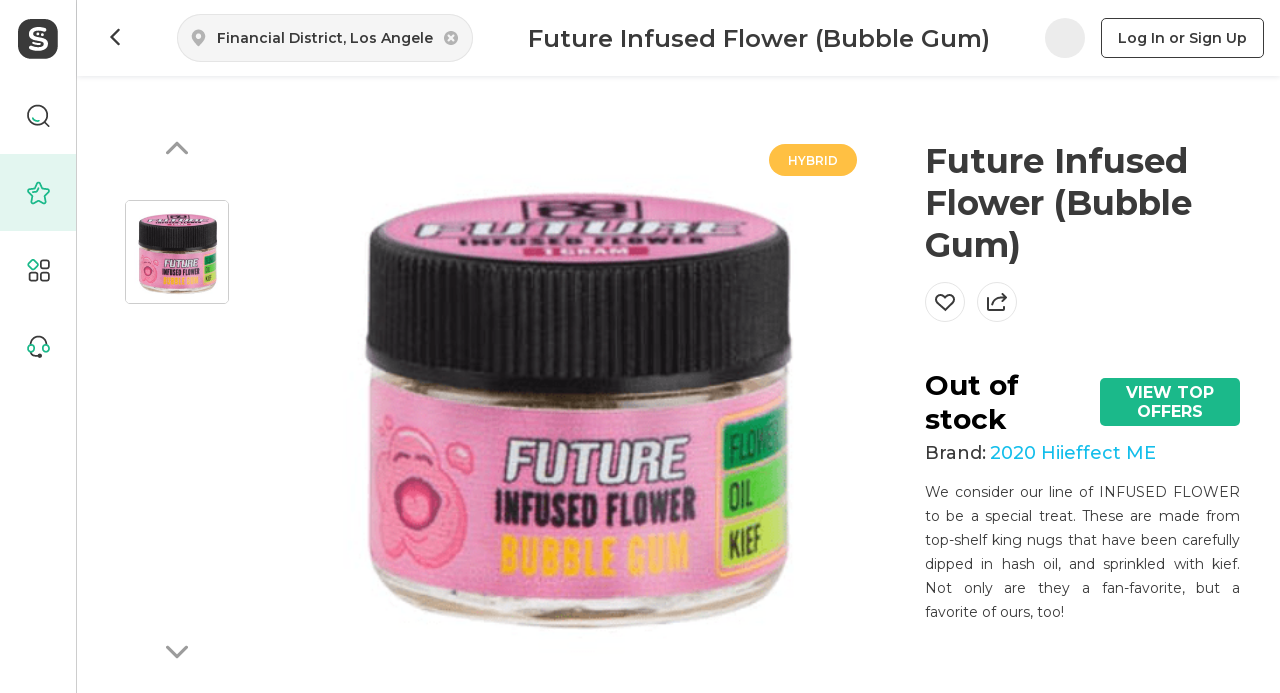

--- FILE ---
content_type: text/html; charset=utf-8
request_url: https://sweede.io/brands/2020-hiieffect-me/products/future-infused-flower-bubble-gum
body_size: 19893
content:
<!doctype html><html><head><meta charset="UTF-8"/><meta name="viewport" content="width=device-width,initial-scale=1,shrink-to-fit=no,maximum-scale=1,user-scalable=no"/><title data-rh="true">2020 Hiieffect ME | Future Infused Flower (Bubble Gum) | Sweede</title><link rel="preconnect" href="https://fonts.gstatic.com"><link rel="preload" as="style" href="https://fonts.googleapis.com/css2?family=Montserrat:wght@400;500;600;700;800&display=swap"><link rel="stylesheet" media="print" onload='this.onload=null,this.removeAttribute("media")' href="https://fonts.googleapis.com/css2?family=Montserrat:wght@400;500;600;700;800&display=swap"><link rel="preconnect" href="https://d1lzdpiad4r7g0.cloudfront.net"><script type="text/javascript">const customDomain=!location.hostname.includes("sweede.io")&&0===location.pathname.indexOf("/dispensary/");if(customDomain&&(document.title=""),"serviceWorker"in navigator&&window.self===window.top)try{window.addEventListener("load",()=>{navigator.serviceWorker.register("/sw.js")})}catch(e){}</script><script defer="defer" src="/sweede/runtime~client.b99a887f0d9051f26de3.js"></script><script defer="defer" src="/sweede/sweede/styles.0d5404bedff5d54d175b.js"></script><script defer="defer" src="/sweede/487.e9b6ddcc8c367c5d4d8f.js"></script><script defer="defer" src="/sweede/client.9f64194b4c8f34e48a95.js"></script><link href="/sweede/styles.5ec156e4f605a0949e55.css" rel="stylesheet"><meta name="env" data-env="[base64]" /><meta data-rh="true" name="description" content="We consider our line of INFUSED FLOWER to be a special treat. These are made from top-shelf king nugs that have been car..."/><meta data-rh="true" property="og:description" content="We consider our line of INFUSED FLOWER to be a special treat. These are made from top-shelf king nugs that have been car..."/><meta data-rh="true" property="og:image:height" content="256"/><meta data-rh="true" property="og:image:width" content="256"/><meta data-rh="true" name="twitter:description" content="We consider our line of INFUSED FLOWER to be a special treat. These are made from top-shelf king nugs that have been car..."/><meta data-rh="true" property="fb:app_id" content="1241241639242595"/><meta data-rh="true" name="google-site-verification" content="Y0wtiTHVBr9fR4Hl-I--XhlTi6kzoHXCcn-LJy3uHbk"/><meta data-rh="true" name="apple-itunes-app" content="app-id=6448514489"/><meta data-rh="true" property="og:type" content="article"/><meta data-rh="true" property="og:url" content="https://sweede.io/brands/2020-hiieffect-me/products/future-infused-flower-bubble-gum"/><meta data-rh="true" property="og:title" content="Sweede"/><meta data-rh="true" property="og:image" content="/assets/seoImage.ffa2d4cdac1f8122f49f.png"/><meta data-rh="true" name="twitter:card" content="summary"/><meta data-rh="true" name="twitter:site" content="@sweede"/><meta data-rh="true" name="twitter:url" content="https://sweede.io/brands/2020-hiieffect-me/products/future-infused-flower-bubble-gum"/><meta data-rh="true" name="twitter:title" content="Sweede"/><meta data-rh="true" name="twitter:image" content="/assets/seoImage.ffa2d4cdac1f8122f49f.png"/><link data-rh="true" rel="shortcut icon" type="image/png" href="/assets/faviconDark.8cb752ee3257c9204edb.png"/><script data-rh="true" type="application/ld+json">{"@context":"http://schema.org","@type":"Product","name":"Future Infused Flower (Bubble Gum)","description":"We consider our line of INFUSED FLOWER to be a special treat. These are made from top-shelf king nugs that have been carefully dipped in hash oil, and sprinkled with kief. Not only are they a fan-favorite, but a favorite of ours, too!","image":"https://dr5urbp0m8lal.cloudfront.net/1/brand_photo/8858a3bd7f320a93435ff63693af9ea7.png?width=1104&height=1104","url":"https://sweede.io/brands/2020-hiieffect-me/products/future-infused-flower-bubble-gum","offers":{"@type":"AggregateOffer","lowPrice":0,"highPrice":0,"priceCurrency":"USD","availability":"OutOfStock","itemOffered":"unit"},"brand":{"@type":"Brand","name":"2020 Hiieffect ME"}}</script><script data-rh="true" type="application/ld+json">{"@context":"http://schema.org","@type":"BreadcrumbList","itemListElement":[{"@type":"ListItem","position":1,"name":"Brands","item":"https://sweede.io/brands"},{"@type":"ListItem","position":2,"name":"2020 Hiieffect ME","item":"https://sweede.io/brands/2020-hiieffect-me"},{"@type":"ListItem","position":3,"name":"Future Infused Flower (Bubble Gum)","item":"https://sweede.io/brands/2020-hiieffect-me/products/future-infused-flower-bubble-gum"}]}</script></head><body><div id="root"><div class="sw-7LygL+"><div class="sw-rvWfbT"><div class="sw-0mhMH1"><div class="sw-YgLuLL"><div class="sw-Q7-+SO"><div class="sw-DA7xNK sw-jSbeMn"><div class="sw-y8dE5r"><button class="sw-0Xrwkd sw-u+xnzG"><svg class="sw-YvgCJS sw-ZoqbQq sw-d7K+Aa sw-NqH7wP" width="12" height="18" viewBox="0 0 12 18"><g class="sw-qxOVsm" fill-rule="nonzero"><path d="M4.63 15.238c-.46.46-.46 1.207 0 1.667.461.46 1.207.46 1.668 0l7.071-7.072c.46-.46.46-1.206 0-1.666L6.298 1.095c-.46-.46-1.207-.46-1.667 0-.46.46-.46 1.207 0 1.667L10.869 9l-6.238 6.238z" transform="translate(-3 0)"></path></g></svg></button></div><div class="sw-lqSoi2 sw-Ljf1Ly"><div class="sw-v3JN8- sw-3CJawt"><svg viewBox="0 0 17 17" class="sw-w4he9r"><path d="M7.066.5c3.534 0 6.4 2.985 6.4 6.667s-6.4 9.333-6.4 9.333-6.4-5.651-6.4-9.333C.666 3.485 3.53.5 7.066.5zm0 3.667c-1.414 0-2.56 1.194-2.56 2.666 0 1.473 1.146 2.667 2.56 2.667 1.413 0 2.56-1.194 2.56-2.667 0-1.472-1.147-2.666-2.56-2.666z" fill="#B3B3B3" fill-rule="nonzero"></path></svg><input class="sw-zhnAmx sw-0RSwLb sw-VkmTTY sw-nVbc7Y sw-Nu4-rV" type="text" autoComplete="street-address" placeholder="Enter your address" value="Financial District, Los Angeles, CA"/><button class="sw-sFfJde sw-VoB3iq sw-u+xnzG"><svg width="16" height="16" viewBox="0 0 16 16" fill="none"><path fill="#B3B3B3" fill-rule="evenodd" clip-rule="evenodd" d="M8 15C11.866 15 15 11.866 15 8C15 4.13401 11.866 1 8 1C4.13401 1 1 4.13401 1 8C1 11.866 4.13401 15 8 15ZM9.521 11.1928C9.93173 11.6176 10.601 11.6526 11.0538 11.2729C11.5542 10.8533 11.5938 10.0972 11.1398 9.62763L9.56604 8L11.1398 6.37237C11.5938 5.90282 11.5542 5.14675 11.0538 4.72709C10.601 4.34744 9.93173 4.38242 9.521 4.80722L8 6.38032L6.479 4.80722C6.06827 4.38242 5.39902 4.34744 4.94624 4.72709C4.44576 5.14675 4.40623 5.90282 4.86023 6.37237L6.43396 8L4.86023 9.62763C4.40623 10.0972 4.44576 10.8533 4.94624 11.2729C5.39902 11.6526 6.06827 11.6176 6.479 11.1928L8 9.61968L9.521 11.1928Z"></path></svg></button></div></div><h1 class="sw-GBKOGt">Future Infused Flower (Bubble Gum)</h1><div class="sw-5ffQmI sw-py9QJ2"><div class="sw-Ycf8RP sw-mbpx-J"></div><a class="sw-l2v3os sw-VoB3iq sw-u+xnzG sw-9IGuyP" href="/brands/2020-hiieffect-me/products/future-infused-flower-bubble-gum/signin">Log In or Sign Up</a></div></div><div class="sw-vxx+3k"><div class="sw-jg1q0D"><div class="sw-3cQH9A"><div class="sw-gbp-3n"><div class="sw-p4FEIS"><div class="sw-15UjsF sw-G8NLmV"><svg width="24px" height="24px" viewBox="0 0 24 24"><g stroke="none" stroke-width="1" fill="none" fill-rule="evenodd"><g fill="#3A3A3A"><path d="M3.68259637,17.8254535 C3.06891534,18.4391345 2.0739418,18.4391345 1.46026077,17.8254535 C0.846579743,17.2117725 0.846579743,16.2167989 1.46026077,15.6031179 L10.8888322,6.17454649 C11.5025132,5.56086546 12.4974868,5.56086546 13.1111678,6.17454649 L22.5397392,15.6031179 C23.1534203,16.2167989 23.1534203,17.2117725 22.5397392,17.8254535 C21.9260582,18.4391345 20.9310847,18.4391345 20.3174036,17.8254535 L12,9.50804988 L3.68259637,17.8254535 Z"></path></g></g></svg></div></div><div class="sw-dlZvJ2"><div class="sw-sOvPQg" style="transform:translateY(-0px)"><img class="sw-+Kkvsq" src="https://dr5urbp0m8lal.cloudfront.net/1/brand_photo/8858a3bd7f320a93435ff63693af9ea7.png" alt="https://dr5urbp0m8lal.cloudfront.net/1/brand_photo/8858a3bd7f320a93435ff63693af9ea7.png"/></div></div><div class="sw-p4FEIS"><div class="sw-15UjsF sw-FCnThO sw-G8NLmV"><svg width="24px" height="24px" viewBox="0 0 24 24"><g stroke="none" stroke-width="1" fill="none" fill-rule="evenodd"><g fill="#3A3A3A"><path d="M3.68259637,17.8254535 C3.06891534,18.4391345 2.0739418,18.4391345 1.46026077,17.8254535 C0.846579743,17.2117725 0.846579743,16.2167989 1.46026077,15.6031179 L10.8888322,6.17454649 C11.5025132,5.56086546 12.4974868,5.56086546 13.1111678,6.17454649 L22.5397392,15.6031179 C23.1534203,16.2167989 23.1534203,17.2117725 22.5397392,17.8254535 C21.9260582,18.4391345 20.9310847,18.4391345 20.3174036,17.8254535 L12,9.50804988 L3.68259637,17.8254535 Z"></path></g></g></svg></div></div></div><div class="sw-sxS6jY"><img src="https://dr5urbp0m8lal.cloudfront.net/1/brand_photo/8858a3bd7f320a93435ff63693af9ea7.png" class="sw-1fw7aR" alt="https://dr5urbp0m8lal.cloudfront.net/1/brand_photo/8858a3bd7f320a93435ff63693af9ea7.png"/></div></div><div class="sw-fhABah sw-HMG+3w sw-2wP4Sz" style="background-color:#ffc043">Hybrid</div></div><div class="sw-7VAVzZ"><div class="sw-20zy0I">Future Infused Flower (Bubble Gum)</div><div class="sw-cwygTB"><div class="sw-ZMaq95"><div class="sw-SsWqee"><button class="sw-bE-Cju sw-u+xnzG"><svg width="20" height="20" class="" viewBox="0 0 20 20"><path transform="translate(0 2)" fill="none" fill-rule="evenodd" stroke="#3a3a3a" stroke-width="2" class="" d="M14.473 1a4.63 4.63 0 013.251 1.32c.88.862 1.293 2.02 1.275 3.178a4.685 4.685 0 01-1.39 3.271h0l-.403.395-6.796 6.67-7.617-6.67-.401-.394A4.685 4.685 0 011 5.498C.983 4.34 1.397 3.182 2.276 2.32A4.63 4.63 0 015.527 1 4.63 4.63 0 018.78 2.32h0L10 3.52l1.22-1.198A4.63 4.63 0 0114.473 1h0z"></path></svg></button></div><div class="sw-vXzE2W"><button class="sw-70IiY1 sw-u+xnzG sw-XwfQzi"><svg class="sw-uTOMtz" width="20" height="20" viewBox="0 0 20 20"><g fill="none" fill-rule="evenodd"><path fill="#3a3a3a" d="M1 5a1 1 0 01.993.883L2 6v11h14v-2.053a1 1 0 011.993-.064l.004.064L18 17a2 2 0 01-2 2H2a2 2 0 01-2-2V6l.007-.117A1 1 0 011 5zm15.17-3.707l3.536 3.535a1 1 0 010 1.415L16.17 9.778a1 1 0 11-1.414-1.414l1.828-1.829H14a8.003 8.003 0 00-7.776 6.113 1 1 0 01-1.956-.427l.006-.022C5.327 7.803 9.282 4.536 14 4.536l2.585-.001-1.829-1.828a1 1 0 111.414-1.414z"></path></g></svg></button></div></div></div><div class="sw-ZwZX7H sw-g5+Gao"><div class="sw-F3ltDo">Out of stock</div><a class="sw-hbpvDs sw-aYfAys sw-VoB3iq sw-u+xnzG sw-1-v8Hw">View top offers</a></div><div class="sw-X5BJ6i"><div>Brand<!-- -->:</div><a class="sw-wcgrM3 sw-9fuGwd sw-VoB3iq sw-u+xnzG" href="/brands/2020-hiieffect-me">2020 Hiieffect ME</a></div><div class="sw-GXlVVY"><div class="sw-NVyFde sw-wOgZEk">We consider our line of INFUSED FLOWER to be a special treat. These are made from top-shelf king nugs that have been carefully dipped in hash oil, and sprinkled with kief. Not only are they a fan-favorite, but a favorite of ours, too!</div></div></div></div><div name="potViewOffers"></div><div class="sw-IRB8QD sw-3U2Z1t"><div class="sw-xsWcs9 sw-mbpx-J sw-Ip1-dM">Pickup</div><div class="sw-xsWcs9 sw-mbpx-J">Deliveries</div></div><div class="sw-o8IecO"><div class="sw-7FjfnP"><div class="sw-nlTt0y sw-KVoZ9p"><div class="sw-C5SRum">Top 0 results</div><form class="sw-ycOGQ1 sw-KVoZ9p"><label class="sw-G8tvIa"><div class="sw-VOwi1Y sw-mbpx-J"><span class="sw-QFYA8e">Medical</span></div><div draggable="false" class="sw-8n3VX2"><div class="sw-r9kM7X"><div class="sw-N1csoR"><div class="sw-gNx8ik"></div><div class="sw-TgDqKZ"></div></div></div><div class="sw-8GamcU"></div><input type="checkbox" class="sw-FZqZPI" name="medical"/></div></label><label class="sw-G8tvIa"><div class="sw-VOwi1Y sw-mbpx-J"><span class="sw-QFYA8e">Open Now</span></div><div draggable="false" class="sw-8n3VX2"><div class="sw-r9kM7X"><div class="sw-N1csoR"><div class="sw-gNx8ik"></div><div class="sw-TgDqKZ"></div></div></div><div class="sw-8GamcU"></div><input type="checkbox" class="sw-FZqZPI" name="openNow"/></div></label><div class="sw-5tbLFF sw-xh3UiL"><style data-emotion-css="2b097c-container">.css-2b097c-container{position:relative;box-sizing:border-box;}</style><div class=" css-2b097c-container"><div class="sw-cItclC sw-KVoZ9p sw-G5FdbI css-0"><style data-emotion-css="1362jzj">.css-1362jzj{-webkit-flex:1;-ms-flex:1;flex:1;line-height:24px;font-size:1em;font-weight:500;}</style><div class=" css-1362jzj"><style data-emotion-css="1tdf9km-placeholder">.css-1tdf9km-placeholder{color:#cdcdcd;margin-left:2px;margin-right:2px;position:absolute;top:50%;-webkit-transform:translateY(-50%);-ms-transform:translateY(-50%);transform:translateY(-50%);box-sizing:border-box;margin:0;}</style><div class=" css-1tdf9km-placeholder">Sort by</div><style data-emotion-css="62g3xt-dummyInput">.css-62g3xt-dummyInput{background:0;border:0;font-size:inherit;outline:0;padding:0;width:1px;color:transparent;left:-100px;opacity:0;position:relative;-webkit-transform:scale(0);-ms-transform:scale(0);transform:scale(0);}</style><input id="react-select-187-input" readonly="" tabindex="0" class="css-62g3xt-dummyInput" value=""/></div><style data-emotion-css="1wy0on6">.css-1wy0on6{-webkit-align-items:center;-webkit-box-align:center;-ms-flex-align:center;align-items:center;-webkit-align-self:stretch;-ms-flex-item-align:stretch;align-self:stretch;display:-webkit-box;display:-webkit-flex;display:-ms-flexbox;display:flex;-webkit-flex-shrink:0;-ms-flex-negative:0;flex-shrink:0;box-sizing:border-box;}</style><div class=" css-1wy0on6"><style data-emotion-css="sc6o8s">.css-sc6o8s{padding:0;margin-left:8px;}</style><div aria-hidden="true" class=" css-sc6o8s"><svg class="sw-f+CtHF sw-N1RLfV" viewBox="0 0 20 20" preserveAspectRatio="none" width="10" height="6"><polygon fill="currentColor" stroke-width="0" points="20,0 10,20 0,0"></polygon></svg></div></div></div></div></div></form></div><div class="sw-3cqOFp"><div class="sw-Y3lMCk"><svg fill="none" viewBox="0 0 224 224" class="sw-407kYM sw-DJWUQU"><defs></defs><path fill="#D8E5EB" fill-rule="evenodd" d="M158.837 182.911l23.919-23.759 31.224 31.113c6.605 6.561 6.605 17.198 0 23.759-6.605 6.56-17.315 6.56-23.92 0l-31.223-31.113z" clip-rule="evenodd"></path><mask id="a" width="61" height="60" x="158" y="159" maskUnits="userSpaceOnUse"><path fill="#fff" fill-rule="evenodd" d="M158.837 182.911l23.919-23.759 31.224 31.113c6.605 6.561 6.605 17.198 0 23.759-6.605 6.56-17.315 6.56-23.92 0l-31.223-31.113z" clip-rule="evenodd"></path></mask><g mask="url(#a)"><path fill="#C7D6DC" fill-rule="evenodd" d="M158 184.055L183.5 158l29.5 29-50.072 2-4.928-4.945z" clip-rule="evenodd"></path></g><path fill="#D8E5EB" fill-rule="evenodd" d="M146.486 172.417l27.652-27.88a4.05 4.05 0 015.761 0l6.913 6.97a4.132 4.132 0 010 5.808l-27.652 27.88a4.05 4.05 0 01-5.761 0l-6.913-6.97a4.13 4.13 0 010-5.808z" clip-rule="evenodd"></path><path fill="#D8E5EB" fill-rule="evenodd" d="M136.912 152.699l17.81-17.814 17.809 17.814-17.809 17.815-17.81-17.815z" clip-rule="evenodd"></path><path fill="#C7D6DC" fill-rule="evenodd" d="M151.743 167.605l-8.205-8.485 16.996-.606-8.791 9.091z" clip-rule="evenodd"></path><path fill="#D8E5EB" fill-rule="evenodd" d="M89 2c48.049 0 87 39.399 87 88s-38.951 88-87 88S2 138.601 2 90 40.951 2 89 2zm-.415 21.07c36.31 0 65.744 29.749 65.744 66.445s-29.434 66.445-65.744 66.445S22.84 126.211 22.84 89.515s29.435-66.444 65.745-66.444z" clip-rule="evenodd"></path><path fill="#000" fill-opacity=".01" fill-rule="evenodd" d="M67.2 64c19.058-.883 29.183-21.184 34.4-14.625 5.217 6.559-48.583 59.847-44 65.813 4.583 5.965 60.852-43.003 68-33.313 7.148 9.69-49.36 32.473-30.4 49.562" clip-rule="evenodd"></path><path stroke="#ECF3F6" stroke-width="17.011" d="M67.2 64c19.058-.883 29.183-21.184 34.4-14.625 5.217 6.559-48.583 59.847-44 65.813 4.583 5.965 60.852-43.003 68-33.313 7.148 9.69-49.36 32.473-30.4 49.562"></path></svg>No Pickup<div class="sw-08s3kK"><div>This product is out of stock in the dispensaries close to your location.</div><div>Please try again later or change the location address in the filter above.</div></div></div></div></div><div class="sw-vJs+2r"><div class="sw-u0DTyI"><div style="width:100%;height:100%;margin:0;padding:0;position:relative"><div style="width:100%;height:100%;left:0;top:0;margin:0;padding:0;position:absolute"></div><div style="width:50%;height:50%;left:50%;top:50%;margin:0;padding:0;position:absolute"><div style="width:100%;height:100%;left:0;top:0;margin:0;padding:0;position:absolute"><div style="width:0;height:0;left:0;top:0;background-color:transparent;position:absolute"><div class="sw-96OXkY"><svg width="32" height="32"><g fill="none" fill-rule="evenodd"><path d="M0 0h32v32H0z"></path><path d="M16 28C9.373 28 4 22.627 4 16S9.373 4 16 4s12 5.373 12 12-5.373 12-12 12z" fill="#FFF" fill-rule="nonzero"></path><path d="M16 32c8.837 0 16-7.163 16-16S24.837 0 16 0 0 7.163 0 16s7.163 16 16 16zm0-4C9.373 28 4 22.627 4 16S9.373 4 16 4s12 5.373 12 12-5.373 12-12 12z" fill="#FFD337" fill-rule="nonzero"></path><path fill="#F7941D" d="M21 10l-4.567 13-1.938-5.357L9 16.596z"></path></g></svg></div></div></div></div></div></div></div></div><div class="sw-iukhFB"><div class="sw-JMvs06"><div name="potViewReviews"></div><div class="sw-FGUrQ1">Reviews</div><div></div></div><div class="sw-h7v76o"><div class="sw-FGUrQ1">Effects</div><div class="sw-jFYroC"><div class="sw-U0j2ti"><button class="sw-UmDE+C sw-qXpa8U sw-Br192G"><span class="sw-zFKZ8E">positive</span></button></div><div class="sw-EsqFs4"><div class="sw-mKLuyz">Happy</div><div class="sw-mKLuyz">Relaxed</div><div class="sw-mKLuyz">Tingly</div></div></div><div class="sw-FGUrQ1">Flavors</div><div class="sw-AWectu"><div><img src="/assets/beryy.966737c03bd9a9efa3f6.svg" alt="" class="sw-1aI8xQ"/><div class="sw-rakR-k">Berry</div></div><div><img src="/assets/earthy.d5316aec37f6617eb32e.svg" alt="" class="sw-1aI8xQ"/><div class="sw-rakR-k">Earthy</div></div><div><img src="/assets/sweet.5b49cdc95768cef3c957.svg" alt="" class="sw-1aI8xQ"/><div class="sw-rakR-k">Sweet</div></div></div></div></div></div></div></div></div><div class="sw-eK3Xaz"><div class="sw-ACHjf9"><div><div class="sw-W0FoPl"><a class="sw-XxZaC+ sw-hNMCcl" href="/"><svg class="sw-ykxfP0" width="42" height="42" viewBox="0 0 42 42" fill="none"><path d="M0.00012207 13.6189C0.00012207 6.12362 6.07625 0.0474854 13.5715 0.0474854H28.1869C35.6822 0.0474854 41.7583 6.12362 41.7583 13.6189V28.2343C41.7583 35.7296 35.6822 41.8057 28.1869 41.8057H13.5715C6.07625 41.8057 0.00012207 35.7296 0.00012207 28.2343V13.6189Z" class="sw-kIeXLr"></path><path d="M15.0513 32.6667C16.9047 33.1916 18.8352 33.454 20.843 33.454C24.1173 33.454 26.6965 32.8057 28.5807 31.5089C30.4959 30.1813 31.4534 28.406 31.4534 26.183C31.4534 24.5158 31.021 23.219 30.1561 22.2928C29.2912 21.3665 28.241 20.7182 27.0054 20.3477C25.8007 19.9463 24.2099 19.5758 22.233 19.2362C20.7504 18.9583 19.592 18.7113 18.758 18.4952C17.9549 18.2791 17.2753 17.9394 16.7193 17.4763C16.1633 17.0132 15.8853 16.3803 15.8853 15.5775C15.8853 14.5586 16.3796 13.7405 17.368 13.123C18.3565 12.5055 19.7928 12.1967 21.677 12.1967C23.5762 12.1967 25.3019 12.5132 26.8542 13.1462C27.1467 13.2654 27.4651 13.3351 27.7818 13.3351C28.89 13.3351 29.7883 12.4625 29.7883 11.3861C29.7883 10.5571 29.2555 9.849 28.5044 9.56727C27.8939 9.33979 27.2673 9.15625 26.6347 9.00117C24.9976 8.5998 23.3605 8.39911 21.7234 8.39911C18.6036 8.39911 16.117 9.07836 14.2637 10.4368C12.4103 11.7645 11.4836 13.5398 11.4836 15.7628C11.4836 17.4917 11.9315 18.8348 12.8273 19.7919C13.7231 20.749 14.7888 21.4283 16.0243 21.8297C17.2908 22.231 18.9125 22.5861 20.8894 22.8948C22.3412 23.1418 23.4532 23.3734 24.2254 23.5895C25.0285 23.7748 25.6926 24.0835 26.2177 24.5158C26.7428 24.948 27.0054 25.5346 27.0054 26.2756C27.0054 28.4986 25.0594 29.6101 21.1674 29.6101C19.592 29.6101 18.0321 29.3786 16.4877 28.9154C15.7967 28.7082 15.152 28.4701 14.5538 28.2011C14.2345 28.0576 13.8806 27.9739 13.5297 27.9739C12.4262 27.9739 11.5317 28.868 11.5317 29.9709C11.5317 30.7376 11.9639 31.4033 12.598 31.738C13.3767 32.1306 14.2177 32.4168 15.0513 32.6667Z" class="sw-c9zqAR"></path><path d="M22.3961 15.6572C22.3961 16.5056 21.7083 17.1933 20.8599 17.1933C20.0115 17.1933 19.3238 16.5056 19.3238 15.6572C19.3238 14.8088 20.0115 14.1211 20.8599 14.1211C21.7083 14.1211 22.3961 14.8088 22.3961 15.6572Z" class="sw-c9zqAR"></path><path d="M27.1108 16.4506C27.1108 17.299 26.4349 17.9868 25.6012 17.9868C24.7674 17.9868 24.0915 17.299 24.0915 16.4506C24.0915 15.6023 24.7674 14.9145 25.6012 14.9145C26.4349 14.9145 27.1108 15.6023 27.1108 16.4506Z" class="sw-c9zqAR"></path><path d="M15.0315 24.5679C15.289 24.0425 15.9237 23.8254 16.449 24.0829C17.3633 24.5311 18.5317 24.8449 19.696 25.0142C20.8631 25.1838 21.9437 25.1963 22.6661 25.0931C23.2453 25.0104 23.7819 25.4128 23.8647 25.992C23.9474 26.5712 23.5449 27.1079 22.9657 27.1906C21.9871 27.3304 20.694 27.3003 19.3913 27.111C18.0857 26.9212 16.6881 26.5598 15.5165 25.9855C14.9911 25.7279 14.774 25.0933 15.0315 24.5679Z" fill-rule="evenodd" clip-rule="evenodd" class="sw-c9zqAR"></path></svg></a><a class="sw-1enTu2" href="/"><svg class="sw-l89Vu+" width="198" height="42" viewBox="0 0 198 42" fill="none"><path d="M112.955 17.9212C113.718 17.9212 114.337 17.3025 114.337 16.5394C114.337 15.7762 113.718 15.1575 112.955 15.1575C112.192 15.1575 111.573 15.7762 111.573 16.5394C111.573 17.3025 112.192 17.9212 112.955 17.9212Z" class="sw-kIeXLr"></path><path d="M135.429 16.5394C135.429 17.3025 134.81 17.9212 134.047 17.9212C133.283 17.9212 132.665 17.3025 132.665 16.5394C132.665 15.7762 133.283 15.1575 134.047 15.1575C134.81 15.1575 135.429 15.7762 135.429 16.5394Z" class="sw-kIeXLr"></path><path d="M179.201 16.5394C179.201 17.3025 178.582 17.9212 177.819 17.9212C177.056 17.9212 176.437 17.3025 176.437 16.5394C176.437 15.7762 177.056 15.1575 177.819 15.1575C178.582 15.1575 179.201 15.7762 179.201 16.5394Z" class="sw-kIeXLr"></path><path d="M173.478 18.7417C174.241 18.7417 174.859 18.123 174.859 17.3598C174.859 16.5967 174.241 15.978 173.478 15.978C172.714 15.978 172.096 16.5967 172.096 17.3598C172.096 18.123 172.714 18.7417 173.478 18.7417Z" class="sw-kIeXLr"></path><path d="M162.371 1.10303C163.475 1.10303 164.369 1.99741 164.369 3.10068V18.8049C164.583 17.5045 164.998 16.2928 165.614 15.1697C166.585 13.4495 167.903 12.1178 169.567 11.1744C171.26 10.2034 173.16 9.71781 175.269 9.71781C177.267 9.71781 179.084 10.1756 180.721 11.0912C182.358 11.979 183.662 13.2415 184.633 14.8784C185.285 15.9772 185.724 17.1885 185.951 18.5123C186.15 19.6743 185.29 20.7023 184.133 20.9277L169.077 23.8602C168.832 23.9079 168.687 24.1638 168.785 24.3931C169.352 25.7066 170.223 26.7385 171.398 27.4886C172.73 28.3209 174.326 28.7371 176.185 28.7371C178.086 28.7371 179.72 28.2751 181.088 27.3509L181.099 27.3431L181.111 27.3353C181.135 27.3195 181.159 27.3041 181.184 27.2892L181.244 27.2545C181.498 27.1078 181.793 27.0239 182.107 27.0239C182.535 27.0239 182.926 27.1794 183.228 27.437L190.723 21.0818C189.277 20.8524 188.278 20.2102 187.519 19.4754C187.412 19.3724 187.495 19.2018 187.642 19.2212C188.856 19.382 189.684 19.7905 190.186 20.182C189.309 19.109 188.824 17.786 188.631 16.183C188.613 16.0376 188.781 15.9522 188.887 16.0532C189.925 17.0413 190.624 18.1627 190.871 18.9493C190.898 17.4675 191.5 15.7584 192.314 14.3837C192.39 14.2554 192.579 14.2955 192.598 14.4434C192.832 16.2561 192.699 17.8822 192.174 19.2455C193.184 18.0103 194.711 16.893 196.815 16.0853C196.956 16.0312 197.082 16.1831 197.004 16.3121C195.956 18.036 194.786 19.3499 193.103 20.3403C194.387 20.0866 196.021 20.1373 197.891 20.7388C198.034 20.7849 198.037 20.9813 197.895 21.0327C196.431 21.5636 195.001 21.8747 193.169 21.6691C193.926 22.0665 194.881 22.9006 195.703 24.1272C195.784 24.248 195.674 24.3991 195.534 24.359C194.037 23.93 192.734 23.1956 191.827 22.1318C192.175 22.8331 192.368 23.6622 192.315 24.763C192.308 24.9109 192.124 24.9632 192.04 24.8418C191.406 23.9304 190.983 22.9504 191.041 21.4277L183.54 27.7872C183.726 28.0625 183.834 28.3942 183.834 28.7512C183.834 29.3336 183.546 29.8488 183.104 30.1617L183.045 30.2058C182.432 30.6444 181.755 31.015 181.012 31.3174C179.542 31.9278 177.891 32.233 176.06 32.233C173.729 32.233 171.662 31.7613 169.859 30.818C168.055 29.8469 166.654 28.5013 165.655 26.7811C165.016 25.6495 164.588 24.4218 164.369 23.0981V30.069C164.369 31.1263 163.512 31.9834 162.455 31.9834C161.397 31.9834 160.54 31.1263 160.54 30.069V28.9534C160.54 28.8067 160.349 28.7432 160.257 28.8573C159.417 29.8976 158.388 30.7038 157.169 31.2759C155.81 31.914 154.312 32.2331 152.675 32.2331C150.538 32.2331 148.624 31.7614 146.931 30.8181C145.239 29.8748 143.907 28.5569 142.936 26.8644C141.993 25.1442 141.521 23.1743 141.521 20.9547C141.521 20.7467 141.525 20.541 141.533 20.3377C141.218 20.6299 140.812 20.8398 140.361 20.9277L125.305 23.8602C125.06 23.9079 124.914 24.1638 125.013 24.3931C125.58 25.7066 126.451 26.7385 127.626 27.4886C128.958 28.3209 130.554 28.7371 132.412 28.7371C134.314 28.7371 135.948 28.2751 137.316 27.3509C137.347 27.3296 137.379 27.309 137.412 27.2892L137.472 27.2545C137.726 27.1078 138.021 27.0239 138.335 27.0239C139.289 27.0239 140.062 27.7972 140.062 28.7512C140.062 29.3336 139.774 29.8488 139.332 30.1617L139.273 30.2058C138.66 30.6444 137.982 31.015 137.24 31.3174C135.77 31.9278 134.119 32.233 132.288 32.233C129.957 32.233 127.89 31.7613 126.087 30.818C124.283 29.8469 122.882 28.5013 121.883 26.7811C120.912 25.0609 120.427 23.1187 120.427 20.9546C120.427 20.7476 120.431 20.5426 120.44 20.3396C120.124 20.6308 119.719 20.84 119.269 20.9277L104.213 23.8602C103.968 23.9079 103.823 24.1638 103.922 24.3931C104.489 25.7066 105.36 26.7385 106.535 27.4886C107.867 28.3209 109.462 28.7371 111.321 28.7371C113.222 28.7371 114.857 28.2751 116.224 27.3509C116.256 27.3296 116.288 27.309 116.32 27.2892L116.38 27.2545C116.634 27.1078 116.929 27.0239 117.243 27.0239C118.197 27.0239 118.971 27.7972 118.971 28.7512C118.971 29.3336 118.682 29.8488 118.241 30.1617L118.181 30.2058C117.569 30.6444 116.891 31.015 116.149 31.3174C114.678 31.9278 113.027 32.233 111.196 32.233C108.865 32.233 106.798 31.7613 104.995 30.818C103.192 29.8469 101.79 28.5013 100.792 26.7811C100.144 25.6347 99.713 24.3898 99.4971 23.0463C99.3558 25.8451 98.5588 28.0336 97.1061 29.6115C95.4969 31.3594 93.1663 32.2334 90.1143 32.2334C86.6939 32.2334 84.2716 31.0483 82.8472 28.678C82.7468 28.5109 82.4969 28.5092 82.395 28.6754C81.6988 29.8111 80.7899 30.678 79.6683 31.2762C78.4475 31.9143 76.9215 32.2334 75.0903 32.2334C72.0106 32.2334 69.6661 31.3594 68.0569 29.6115C67.239 28.7075 66.6325 27.603 66.2376 26.2982C66.08 28.0182 65.2288 29.4138 63.6842 30.4851C61.9918 31.6504 59.675 32.233 56.7341 32.233C54.9306 32.233 53.1965 31.9972 51.5318 31.5255C50.783 31.3009 50.0276 31.0438 49.3282 30.6909C48.7586 30.3901 48.3704 29.7919 48.3704 29.103C48.3704 28.1118 49.1739 27.3084 50.165 27.3084C50.4803 27.3084 50.7982 27.3836 51.0849 27.5126C51.6223 27.7543 52.2013 27.9683 52.822 28.1545C54.2092 28.5707 55.6104 28.7787 57.0254 28.7787C60.5213 28.7787 62.2692 27.7799 62.2692 25.7823C62.2692 25.1164 62.0334 24.5892 61.5617 24.2008C61.09 23.8124 60.4935 23.5349 59.7722 23.3684C59.0785 23.1742 58.0797 22.9661 56.7757 22.7442C55 22.4667 53.5434 22.1476 52.4058 21.787C51.296 21.4263 50.3388 20.8159 49.5342 19.9558C48.7296 19.0957 48.3273 17.8888 48.3273 16.335C48.3273 14.3374 49.1596 12.742 50.8243 11.549C52.489 10.3282 54.7225 9.71781 57.5248 9.71781C58.9953 9.71781 60.4658 9.89816 61.9363 10.2588C62.5044 10.3982 63.0673 10.5631 63.6156 10.7676C64.2903 11.0207 64.7688 11.6571 64.7688 12.402C64.7688 13.3693 63.962 14.1535 62.9666 14.1535C62.6821 14.1535 62.3962 14.0909 62.1334 13.9837C60.7391 13.4149 59.189 13.1305 57.4832 13.1305C55.7907 13.1305 54.5006 13.4079 53.6127 13.9628C52.7249 14.5177 52.281 15.253 52.281 16.1686C52.281 16.8899 52.5307 17.4587 53.0301 17.8749C53.5295 18.2911 54.1399 18.5963 54.8613 18.7905C55.6104 18.9847 56.6508 19.2067 57.9826 19.4564C59.7583 19.7616 61.1872 20.0945 62.2692 20.4552C63.379 20.7881 64.3224 21.3708 65.0992 22.2031C65.3394 22.4605 65.5424 22.7496 65.7083 23.0705C65.6926 22.7613 65.6847 22.4445 65.6847 22.1203V11.9239C65.6847 10.8207 66.5791 9.92629 67.6823 9.92629C68.7856 9.92629 69.68 10.8207 69.68 11.9239V21.7457C69.68 24.1041 70.11 25.852 70.9701 26.9896C71.8302 28.0994 73.2036 28.6543 75.0903 28.6543C76.977 28.6543 78.3642 28.0855 79.2521 26.948C80.1677 25.8104 80.6255 24.0763 80.6255 21.7457V11.9239C80.6255 10.8207 81.5198 9.92629 82.6231 9.92629C83.7264 9.92629 84.6208 10.8207 84.6208 11.9239V21.7457C84.6208 24.0763 85.0647 25.8104 85.9525 26.948C86.8681 28.0855 88.2693 28.6543 90.1559 28.6543C92.0149 28.6543 93.3744 28.0994 94.2345 26.9896C95.0946 25.852 95.5246 24.1041 95.5246 21.7457V11.9239C95.5246 10.8207 96.419 9.92629 97.5223 9.92629C98.6255 9.92629 99.5199 10.8207 99.5199 11.9239V18.7192C99.7377 17.4512 100.148 16.2681 100.75 15.1697C101.721 13.4495 103.039 12.1178 104.704 11.1744C106.396 10.2034 108.297 9.71781 110.405 9.71781C112.403 9.71781 114.22 10.1756 115.857 11.0912C117.494 11.979 118.798 13.2415 119.769 14.8784C120.258 15.7018 120.627 16.5884 120.877 17.5382C121.109 16.7092 121.43 15.9197 121.842 15.1697C122.813 13.4495 124.131 12.1178 125.795 11.1744C127.488 10.2034 129.388 9.71781 131.497 9.71781C133.495 9.71781 135.312 10.1756 136.949 11.0912C138.586 11.979 139.89 13.2415 140.861 14.8784C141.343 15.6905 141.708 16.564 141.958 17.499C142.191 16.6428 142.517 15.8387 142.936 15.0866C143.907 13.3941 145.239 12.0762 146.931 11.1329C148.624 10.1896 150.538 9.7179 152.675 9.7179C154.256 9.7179 155.713 10.0231 157.044 10.6335C158.229 11.1518 159.238 11.9008 160.072 12.8803C160.173 12.9988 160.374 12.9294 160.374 12.7738V3.10068C160.374 1.99741 161.268 1.10303 162.371 1.10303ZM153.008 28.7372C154.395 28.7372 155.657 28.4181 156.795 27.78C157.932 27.1141 158.82 26.1985 159.458 25.0332C160.096 23.8402 160.415 22.4807 160.415 20.9547C160.415 19.4287 160.096 18.0831 159.458 16.9178C158.82 15.7247 157.932 14.8091 156.795 14.171C155.657 13.5329 154.395 13.2138 153.008 13.2138C151.592 13.2138 150.316 13.5329 149.179 14.171C148.069 14.8091 147.181 15.7247 146.515 16.9178C145.877 18.0831 145.558 19.4287 145.558 20.9547C145.558 22.4807 145.877 23.8402 146.515 25.0332C147.181 26.1985 148.069 27.1141 149.179 27.78C150.316 28.4181 151.592 28.7372 153.008 28.7372ZM110.405 13.0889C109.018 13.0889 107.769 13.408 106.66 14.0461C105.578 14.6843 104.731 15.586 104.121 16.7513C103.465 17.9747 103.25 19.3106 103.212 20.6725C103.205 20.927 103.437 21.119 103.687 21.0718L116.901 18.5772C117.127 18.5346 117.273 18.3128 117.211 18.0915C116.812 16.6683 116.041 15.5002 114.9 14.5871C113.651 13.5883 112.153 13.0889 110.405 13.0889ZM127.751 14.0461C128.861 13.408 130.11 13.0889 131.497 13.0889C133.245 13.0889 134.743 13.5883 135.992 14.5871C137.133 15.5002 137.903 16.6683 138.303 18.0915C138.365 18.3128 138.218 18.5346 137.992 18.5772L124.779 21.0718C124.529 21.119 124.296 20.927 124.304 20.6725C124.342 19.3106 124.556 17.9747 125.213 16.7513C125.823 15.586 126.669 14.6843 127.751 14.0461ZM171.523 14.0461C172.633 13.408 173.882 13.0889 175.269 13.0889C177.017 13.0889 178.515 13.5883 179.764 14.5871C180.905 15.5002 181.675 16.6683 182.075 18.0915C182.137 18.3128 181.99 18.5346 181.764 18.5772L168.551 21.0718C168.301 21.119 168.069 20.927 168.076 20.6725C168.114 19.3106 168.328 17.9747 168.985 16.7513C169.595 15.586 170.441 14.6843 171.523 14.0461Z" fill-rule="evenodd" clip-rule="evenodd" class="sw-kIeXLr"></path><path d="M0.00012207 13.6189C0.00012207 6.12362 6.07625 0.0474854 13.5715 0.0474854H28.1869C35.6822 0.0474854 41.7583 6.12362 41.7583 13.6189V28.2343C41.7583 35.7296 35.6822 41.8057 28.1869 41.8057H13.5715C6.07625 41.8057 0.00012207 35.7296 0.00012207 28.2343V13.6189Z" class="sw-kIeXLr"></path><path d="M15.0513 32.6667C16.9047 33.1916 18.8352 33.454 20.843 33.454C24.1173 33.454 26.6965 32.8057 28.5807 31.5089C30.4959 30.1813 31.4534 28.406 31.4534 26.183C31.4534 24.5158 31.021 23.219 30.1561 22.2928C29.2912 21.3665 28.241 20.7182 27.0054 20.3477C25.8007 19.9463 24.2099 19.5758 22.233 19.2362C20.7504 18.9583 19.592 18.7113 18.758 18.4952C17.9549 18.2791 17.2753 17.9394 16.7193 17.4763C16.1633 17.0132 15.8853 16.3803 15.8853 15.5775C15.8853 14.5586 16.3796 13.7405 17.368 13.123C18.3565 12.5055 19.7928 12.1967 21.677 12.1967C23.5762 12.1967 25.3019 12.5132 26.8542 13.1462C27.1467 13.2654 27.4651 13.3351 27.7818 13.3351C28.89 13.3351 29.7883 12.4625 29.7883 11.3861C29.7883 10.5571 29.2555 9.849 28.5044 9.56727C27.8939 9.33979 27.2673 9.15625 26.6347 9.00117C24.9976 8.5998 23.3605 8.39911 21.7234 8.39911C18.6036 8.39911 16.117 9.07836 14.2637 10.4368C12.4103 11.7645 11.4836 13.5398 11.4836 15.7628C11.4836 17.4917 11.9315 18.8348 12.8273 19.7919C13.7231 20.749 14.7888 21.4283 16.0243 21.8297C17.2908 22.231 18.9125 22.5861 20.8894 22.8948C22.3412 23.1418 23.4532 23.3734 24.2254 23.5895C25.0285 23.7748 25.6926 24.0835 26.2177 24.5158C26.7428 24.948 27.0054 25.5346 27.0054 26.2756C27.0054 28.4986 25.0594 29.6101 21.1674 29.6101C19.592 29.6101 18.0321 29.3786 16.4877 28.9154C15.7967 28.7082 15.152 28.4701 14.5538 28.2011C14.2345 28.0576 13.8806 27.9739 13.5297 27.9739C12.4262 27.9739 11.5317 28.868 11.5317 29.9709C11.5317 30.7376 11.9639 31.4033 12.598 31.738C13.3767 32.1307 14.2177 32.4168 15.0513 32.6667Z" class="sw-c9zqAR"></path><path d="M22.3961 15.6572C22.3961 16.5056 21.7083 17.1933 20.8599 17.1933C20.0115 17.1933 19.3238 16.5056 19.3238 15.6572C19.3238 14.8088 20.0115 14.1211 20.8599 14.1211C21.7083 14.1211 22.3961 14.8088 22.3961 15.6572Z" class="sw-c9zqAR"></path><path d="M27.1108 16.4506C27.1108 17.299 26.4349 17.9868 25.6012 17.9868C24.7674 17.9868 24.0915 17.299 24.0915 16.4506C24.0915 15.6023 24.7674 14.9145 25.6012 14.9145C26.4349 14.9145 27.1108 15.6023 27.1108 16.4506Z" class="sw-c9zqAR"></path><path d="M15.0315 24.5679C15.289 24.0425 15.9237 23.8254 16.449 24.0829C17.3633 24.5311 18.5317 24.8449 19.696 25.0142C20.8631 25.1838 21.9437 25.1963 22.6661 25.0931C23.2453 25.0104 23.7819 25.4128 23.8647 25.992C23.9474 26.5712 23.5449 27.1079 22.9657 27.1906C21.9871 27.3304 20.694 27.3003 19.3913 27.111C18.0857 26.9212 16.6881 26.5598 15.5165 25.9855C14.9911 25.7279 14.774 25.0933 15.0315 24.5679Z" fill-rule="evenodd" clip-rule="evenodd" class="sw-c9zqAR"></path></svg></a></div><div class="sw-WQQ5vJ"><a class="sw-n4Zelg" href="/deliveries"><div class="sw-XxZaC+"><svg class="sw-U83wlh" width="32" height="32" viewBox="0 0 32 32" fill="none"><path fill-rule="evenodd" clip-rule="evenodd" d="M4.99996 15C4.99996 20.5228 9.47711 25 15 25C20.5228 25 25 20.5228 25 15C25 9.47715 20.5228 5 15 5C9.47711 5 4.99996 9.47715 4.99996 15ZM2.99996 15C2.99996 21.6274 8.37254 27 15 27C17.9536 27 20.658 25.9329 22.7487 24.1631L26.9054 28.3198C27.296 28.7104 27.9291 28.7104 28.3197 28.3198C28.7102 27.9293 28.7102 27.2962 28.3197 26.9056L24.1629 22.7489C25.9328 20.6582 27 17.9537 27 15C27 8.37258 21.6274 3 15 3C8.37254 3 2.99996 8.37258 2.99996 15Z" class="sw-jl7XaV"></path><path fill-rule="evenodd" clip-rule="evenodd" d="M9.0842 17.5975C8.57298 17.8065 8.32797 18.3903 8.53695 18.9016C9.16358 20.4345 10.506 21.5793 11.9862 22.2005C13.4664 22.8216 15.2238 22.9777 16.7567 22.3511C17.2679 22.1421 17.5129 21.5582 17.3039 21.047C17.095 20.5358 16.5111 20.2908 15.9999 20.4998C15.0644 20.8822 13.8684 20.8214 12.7602 20.3563C11.6519 19.8912 10.7707 19.0803 10.3882 18.1448C10.1793 17.6336 9.59542 17.3885 9.0842 17.5975Z" class="sw-DLgVFE"></path></svg></div><div class="sw--D5bqS">Find Nearby</div></a><a class="sw-n4Zelg sw-+8qxSo" href="/brands"><div class="sw-XxZaC+"><svg class="sw-U83wlh sw-pJcAcK" width="32" height="32" viewBox="0 0 32 32" fill="none"><path fill-rule="evenodd" clip-rule="evenodd" d="M13.373 4.73375C14.4023 2.42208 17.5977 2.42208 18.627 4.73375L20.9664 9.98759L26.4612 10.6822C28.9502 10.9968 29.8257 14.1095 28.0909 15.7916L24.0128 19.7455C24.0124 19.7469 24.0121 19.7486 24.0119 19.7503C24.0118 19.7525 24.0119 19.7549 24.0123 19.7573L25.0841 25.4608C25.5317 27.8424 23.0628 29.9088 20.827 28.6114L16.4166 26.0522C16.1559 25.9009 15.8441 25.9009 15.5834 26.0522L11.173 28.6114C8.93723 29.9088 6.46829 27.8424 6.91584 25.4608L7.98768 19.7573C7.9885 19.7529 7.98812 19.7487 7.98716 19.7455L3.90912 15.7916C2.17424 14.1096 3.04976 10.9968 5.53881 10.6822L11.0336 9.98759L13.373 4.73375ZM16.8 5.54728C16.475 4.81757 15.5249 4.81757 15.2 5.54728L12.8529 10.8187C12.579 11.4337 12.0076 11.8804 11.3217 11.9671L5.78963 12.6664C5.08692 12.7552 4.68138 13.7547 5.30131 14.3557L9.38273 18.3129C9.86909 18.7845 10.0766 19.4706 9.95327 20.1267L8.88143 25.8302C8.71057 26.7394 9.59547 27.2145 10.1692 26.8815L14.5796 24.3223C15.4611 23.8108 16.5389 23.8108 17.4204 24.3223L21.8307 26.8815C22.4045 27.2145 23.2894 26.7394 23.1186 25.8302L22.0467 20.1267C21.9234 19.4706 22.1309 18.7845 22.6173 18.3129L26.6987 14.3557C27.3186 13.7547 26.9131 12.7552 26.2104 12.6664L20.6783 11.9671C19.9924 11.8804 19.421 11.4337 19.1471 10.8187L16.8 5.54728Z" class="sw-jl7XaV"></path><path fill-rule="evenodd" clip-rule="evenodd" d="M16.4472 9.60579C15.9533 9.3588 15.3526 9.55903 15.1056 10.053L13.3489 13.5664L9.38959 14.0063C8.84069 14.0673 8.44515 14.5617 8.50614 15.1107C8.56713 15.6596 9.06155 16.0551 9.61046 15.9941L13.5698 15.5542C14.244 15.4793 14.8343 15.0676 15.1377 14.4608L16.8945 10.9474C17.1414 10.4535 16.9412 9.85278 16.4472 9.60579Z" class="sw-DLgVFE"></path></svg></div><div class="sw--D5bqS">Brands</div></a><a class="sw-n4Zelg" href="/products"><div class="sw-XxZaC+"><svg class="sw-U83wlh" width="32" height="32" viewBox="0 0 32 32" fill="none"><path fill-rule="evenodd" clip-rule="evenodd" d="M25.778 6.1001H20.778C20.2257 6.1001 19.778 6.54781 19.778 7.1001V12.1001C19.778 12.6524 20.2257 13.1001 20.778 13.1001H25.778C26.3302 13.1001 26.778 12.6524 26.778 12.1001V7.1001C26.778 6.54781 26.3302 6.1001 25.778 6.1001ZM20.778 4.1001C19.1211 4.1001 17.778 5.44324 17.778 7.1001V12.1001C17.778 13.757 19.1211 15.1001 20.778 15.1001H25.778C27.4348 15.1001 28.778 13.757 28.778 12.1001V7.1001C28.778 5.44324 27.4348 4.1001 25.778 4.1001H20.778ZM12.778 20.1001H7.77795C7.22567 20.1001 6.77795 20.5478 6.77795 21.1001V26.1001C6.77795 26.6524 7.22567 27.1001 7.77795 27.1001H12.778C13.3302 27.1001 13.778 26.6524 13.778 26.1001V21.1001C13.778 20.5478 13.3302 20.1001 12.778 20.1001ZM7.77795 18.1001C6.1211 18.1001 4.77795 19.4432 4.77795 21.1001V26.1001C4.77795 27.757 6.1211 29.1001 7.77795 29.1001H12.778C14.4348 29.1001 15.778 27.757 15.778 26.1001V21.1001C15.778 19.4432 14.4348 18.1001 12.778 18.1001H7.77795ZM20.778 20.1001H25.778C26.3302 20.1001 26.778 20.5478 26.778 21.1001V26.1001C26.778 26.6524 26.3302 27.1001 25.778 27.1001H20.778C20.2257 27.1001 19.778 26.6524 19.778 26.1001V21.1001C19.778 20.5478 20.2257 20.1001 20.778 20.1001ZM17.778 21.1001C17.778 19.4432 19.1211 18.1001 20.778 18.1001H25.778C27.4348 18.1001 28.778 19.4432 28.778 21.1001V26.1001C28.778 27.757 27.4348 29.1001 25.778 29.1001H20.778C19.1211 29.1001 17.778 27.757 17.778 26.1001V21.1001Z" class="sw-jl7XaV"></path><path fill-rule="evenodd" clip-rule="evenodd" d="M9.07107 5.63578L5.53553 9.17131C5.14501 9.56184 5.14501 10.195 5.53553 10.5855L9.07107 14.1211C9.46159 14.5116 10.0948 14.5116 10.4853 14.1211L14.0208 10.5855C14.4113 10.195 14.4113 9.56184 14.0208 9.17131L10.4853 5.63578C10.0948 5.24525 9.46159 5.24525 9.07107 5.63578ZM4.12132 7.7571C2.94975 8.92867 2.94975 10.8282 4.12132 11.9997L7.65685 15.5353C8.82843 16.7068 10.7279 16.7068 11.8995 15.5353L15.435 11.9997C16.6066 10.8282 16.6066 8.92867 15.435 7.7571L11.8995 4.22156C10.7279 3.04999 8.82843 3.04999 7.65685 4.22156L4.12132 7.7571Z" class="sw-DLgVFE"></path></svg></div><div class="sw--D5bqS">Products</div></a><a href="https://support.sweede.io" class="sw-n4Zelg" target="_blank"><div class="sw-XxZaC+"><svg class="sw-U83wlh" width="32" height="32" viewBox="0 0 32 32" fill="none"><path fill-rule="evenodd" clip-rule="evenodd" d="M6 13C6 7.47715 10.4772 3 16 3C21.5228 3 26 7.47715 26 13V14H24V13C24 8.58172 20.4183 5 16 5C11.5817 5 8 8.58172 8 13V14.5H6V13ZM12 25C9.79086 25 8 23.2091 8 21H6C6 24.3137 8.68629 27 12 27H15.208C15.5938 27.883 16.4748 28.5 17.5 28.5C18.8807 28.5 20 27.3807 20 26C20 24.6193 18.8807 23.5 17.5 23.5C16.4748 23.5 15.5938 24.117 15.208 25H12Z" class="sw-jl7XaV"></path><path fill-rule="evenodd" clip-rule="evenodd" d="M5 17.4091V18C5 19.3807 6.11929 20.5 7.5 20.5C8.88071 20.5 10 19.3807 10 18V16.5909C10 15.4361 9.06387 14.5 7.90909 14.5C6.30244 14.5 5 15.8024 5 17.4091ZM12 16.5909C12 14.3316 10.1684 12.5 7.90909 12.5C5.19788 12.5 3 14.6979 3 17.4091V18C3 20.4853 5.01472 22.5 7.5 22.5C9.98528 22.5 12 20.4853 12 18V16.5909ZM27 17.4091V18C27 19.3807 25.8807 20.5 24.5 20.5C23.1193 20.5 22 19.3807 22 18V16.5909C22 15.4361 22.9361 14.5 24.0909 14.5C25.6976 14.5 27 15.8024 27 17.4091ZM20 16.5909C20 14.3316 21.8316 12.5 24.0909 12.5C26.8021 12.5 29 14.6979 29 17.4091V18C29 20.4853 26.9853 22.5 24.5 22.5C22.0147 22.5 20 20.4853 20 18V16.5909Z" class="sw-DLgVFE"></path></svg></div><div class="sw--D5bqS">Support</div></a><div class="sw-KS5Vmu"><a class="sw-qtOwrp sw-aYfAys sw-VoB3iq sw-u+xnzG sw-1-v8Hw" href="/brands/2020-hiieffect-me/products/future-infused-flower-bubble-gum/signin">LOG IN or SIGN UP</a></div></div></div></div></div></div></div><div id="modal"></div><div id="rockBottom"></div><script>window.__POT_APOLLO_STATE={"BrandProductBrand:8":{"__typename":"BrandProductBrand","id":8,"slug":"2020-hiieffect-me","name":"2020 Hiieffect ME","logo":{"__typename":"Image","x1":"https://dr5urbp0m8lal.cloudfront.net/1/brand_photo/7574_1.jpg?width=68&height=68","x2":"https://dr5urbp0m8lal.cloudfront.net/1/brand_photo/7574_1.jpg?width=136&height=136"}},"BrandProduct:122":{"__typename":"BrandProduct","id":122,"slug":"future-infused-flower-bubble-gum","name":"Future Infused Flower (Bubble Gum)","logo":{"__typename":"Image","x1":"https://dr5urbp0m8lal.cloudfront.net/1/brand_photo/8858a3bd7f320a93435ff63693af9ea7.png?width=552&height=552","x2":"https://dr5urbp0m8lal.cloudfront.net/1/brand_photo/8858a3bd7f320a93435ff63693af9ea7.png?width=1104&height=1104"},"strain":null,"strainType":3,"description":"We consider our line of INFUSED FLOWER to be a special treat. These are made from top-shelf king nugs that have been carefully dipped in hash oil, and sprinkled with kief. Not only are they a fan-favorite, but a favorite of ours, too!","averageRating":0,"reviewCount":0,"photoCount":0,"photos":[],"brand":{"__ref":"BrandProductBrand:8"},"labResult":{"__typename":"ProductLabResult","thc":null,"cbd":null,"cbn":null,"measurement":2},"hasEffects":true,"effects":[22,24,27],"flavors":[37,47,72],"medicalUses":[],"moodsActivities":[],"symptoms":[],"aggregateOffer":{"__typename":"AggregateOffer","lowPrice":null,"highPrice":null,"inStock":false},"favorite":null},"ROOT_QUERY":{"__typename":"Query","brandProduct({\"slug\":\"future-infused-flower-bubble-gum\"})":{"__ref":"BrandProduct:122"},"dictionary":{"__typename":"Dictionary","categories":[{"__ref":"CategoryConfig:1"},{"__ref":"CategoryConfig:2"},{"__ref":"CategoryConfig:3"},{"__ref":"CategoryConfig:4"},{"__ref":"CategoryConfig:5"},{"__ref":"CategoryConfig:6"},{"__ref":"CategoryConfig:7"},{"__ref":"CategoryConfig:8"},{"__ref":"CategoryConfig:9"},{"__ref":"CategoryConfig:10"},{"__ref":"CategoryConfig:11"},{"__ref":"CategoryConfig:12"},{"__ref":"CategoryConfig:13"},{"__ref":"CategoryConfig:14"},{"__ref":"CategoryConfig:15"},{"__ref":"CategoryConfig:16"},{"__ref":"CategoryConfig:17"},{"__ref":"CategoryConfig:18"},{"__ref":"CategoryConfig:19"},{"__ref":"CategoryConfig:20"},{"__ref":"CategoryConfig:21"},{"__ref":"CategoryConfig:22"},{"__ref":"CategoryConfig:23"},{"__ref":"CategoryConfig:24"},{"__ref":"CategoryConfig:25"},{"__ref":"CategoryConfig:26"},{"__ref":"CategoryConfig:27"},{"__ref":"CategoryConfig:28"},{"__ref":"CategoryConfig:29"},{"__ref":"CategoryConfig:30"},{"__ref":"CategoryConfig:31"},{"__ref":"CategoryConfig:32"},{"__ref":"CategoryConfig:33"},{"__ref":"CategoryConfig:34"},{"__ref":"CategoryConfig:35"},{"__ref":"CategoryConfig:36"},{"__ref":"CategoryConfig:37"},{"__ref":"CategoryConfig:38"},{"__ref":"CategoryConfig:39"},{"__ref":"CategoryConfig:40"},{"__ref":"CategoryConfig:41"},{"__ref":"CategoryConfig:42"},{"__ref":"CategoryConfig:43"},{"__ref":"CategoryConfig:44"},{"__ref":"CategoryConfig:45"},{"__ref":"CategoryConfig:46"},{"__ref":"CategoryConfig:47"},{"__ref":"CategoryConfig:48"},{"__ref":"CategoryConfig:49"},{"__ref":"CategoryConfig:50"},{"__ref":"CategoryConfig:51"},{"__ref":"CategoryConfig:52"},{"__ref":"CategoryConfig:53"},{"__ref":"CategoryConfig:54"},{"__ref":"CategoryConfig:55"},{"__ref":"CategoryConfig:56"},{"__ref":"CategoryConfig:57"},{"__ref":"CategoryConfig:58"},{"__ref":"CategoryConfig:59"},{"__ref":"CategoryConfig:60"},{"__ref":"CategoryConfig:61"},{"__ref":"CategoryConfig:62"},{"__ref":"CategoryConfig:63"},{"__ref":"CategoryConfig:64"},{"__ref":"CategoryConfig:65"},{"__ref":"CategoryConfig:66"},{"__ref":"CategoryConfig:67"},{"__ref":"CategoryConfig:68"},{"__ref":"CategoryConfig:69"},{"__ref":"CategoryConfig:70"},{"__ref":"CategoryConfig:71"},{"__ref":"CategoryConfig:72"},{"__ref":"CategoryConfig:73"},{"__ref":"CategoryConfig:74"},{"__ref":"CategoryConfig:75"},{"__ref":"CategoryConfig:76"},{"__ref":"CategoryConfig:77"},{"__ref":"CategoryConfig:78"},{"__ref":"CategoryConfig:79"},{"__ref":"CategoryConfig:80"},{"__ref":"CategoryConfig:81"},{"__ref":"CategoryConfig:82"},{"__ref":"CategoryConfig:83"},{"__ref":"CategoryConfig:84"},{"__ref":"CategoryConfig:85"},{"__ref":"CategoryConfig:86"},{"__ref":"CategoryConfig:87"},{"__ref":"CategoryConfig:88"},{"__ref":"CategoryConfig:89"},{"__ref":"CategoryConfig:90"},{"__ref":"CategoryConfig:91"},{"__ref":"CategoryConfig:92"},{"__ref":"CategoryConfig:93"},{"__ref":"CategoryConfig:101"},{"__ref":"CategoryConfig:102"},{"__ref":"CategoryConfig:103"},{"__ref":"CategoryConfig:104"}],"effects":[{"__ref":"DictionaryItem:aroused"},{"__ref":"DictionaryItem:creative"},{"__ref":"DictionaryItem:energetic"},{"__ref":"DictionaryItem:euphoric"},{"__ref":"DictionaryItem:focused"},{"__ref":"DictionaryItem:giggly"},{"__ref":"DictionaryItem:happy"},{"__ref":"DictionaryItem:hungry"},{"__ref":"DictionaryItem:relaxed"},{"__ref":"DictionaryItem:sleepy"},{"__ref":"DictionaryItem:talkative"},{"__ref":"DictionaryItem:tingly"},{"__ref":"DictionaryItem:uplifted"}],"flavors":[{"__ref":"DictionaryItem:ammonia"},{"__ref":"DictionaryItem:apple"},{"__ref":"DictionaryItem:apricot"},{"__ref":"DictionaryItem:berry"},{"__ref":"DictionaryItem:blueCheese"},{"__ref":"DictionaryItem:blueberry"},{"__ref":"DictionaryItem:butter"},{"__ref":"DictionaryItem:cheese"},{"__ref":"DictionaryItem:chemical"},{"__ref":"DictionaryItem:chestnut"},{"__ref":"DictionaryItem:citrus"},{"__ref":"DictionaryItem:coffee"},{"__ref":"DictionaryItem:diesel"},{"__ref":"DictionaryItem:earthy"},{"__ref":"DictionaryItem:flowery"},{"__ref":"DictionaryItem:grape"},{"__ref":"DictionaryItem:grapefruit"},{"__ref":"DictionaryItem:honey"},{"__ref":"DictionaryItem:lavender"},{"__ref":"DictionaryItem:lemon"},{"__ref":"DictionaryItem:lime"},{"__ref":"DictionaryItem:mango"},{"__ref":"DictionaryItem:menthol"},{"__ref":"DictionaryItem:mint"},{"__ref":"DictionaryItem:nutty"},{"__ref":"DictionaryItem:orange"},{"__ref":"DictionaryItem:peach"},{"__ref":"DictionaryItem:pear"},{"__ref":"DictionaryItem:pepper"},{"__ref":"DictionaryItem:pine"},{"__ref":"DictionaryItem:pineapple"},{"__ref":"DictionaryItem:plum"},{"__ref":"DictionaryItem:pungent"},{"__ref":"DictionaryItem:rose"},{"__ref":"DictionaryItem:sage"},{"__ref":"DictionaryItem:skunk"},{"__ref":"DictionaryItem:spicyHerbal"},{"__ref":"DictionaryItem:strawberry"},{"__ref":"DictionaryItem:sweet"},{"__ref":"DictionaryItem:tar"},{"__ref":"DictionaryItem:tea"},{"__ref":"DictionaryItem:tobacco"},{"__ref":"DictionaryItem:treeFruit"},{"__ref":"DictionaryItem:tropical"},{"__ref":"DictionaryItem:vanilla"},{"__ref":"DictionaryItem:woody"}],"medicalUses":[{"__ref":"DictionaryItem:fightFatigue"},{"__ref":"DictionaryItem:manageMigraines"},{"__ref":"DictionaryItem:curbDepression"},{"__ref":"DictionaryItem:easeCramping"},{"__ref":"DictionaryItem:fightYourCramps"},{"__ref":"DictionaryItem:treatArthritis"},{"__ref":"DictionaryItem:remedyStomachPain"}],"moodsActivities":[{"__ref":"DictionaryItem:liftYourSpirits"},{"__ref":"DictionaryItem:stayProductive"},{"__ref":"DictionaryItem:sleepSoundly"},{"__ref":"DictionaryItem:conquerSocialAnxiety"},{"__ref":"DictionaryItem:motivateYourMind"},{"__ref":"DictionaryItem:getActive"}],"symptoms":[{"__ref":"DictionaryItem:cramping"},{"__ref":"DictionaryItem:depression"},{"__ref":"DictionaryItem:eyePressure"},{"__ref":"DictionaryItem:fatigue"},{"__ref":"DictionaryItem:headache"},{"__ref":"DictionaryItem:inflammation"},{"__ref":"DictionaryItem:insomnia"},{"__ref":"DictionaryItem:lackOfAppetite"},{"__ref":"DictionaryItem:menstrualPain"},{"__ref":"DictionaryItem:muscleSpasm"},{"__ref":"DictionaryItem:nausea"},{"__ref":"DictionaryItem:pain"},{"__ref":"DictionaryItem:seizure"},{"__ref":"DictionaryItem:spasticity"},{"__ref":"DictionaryItem:stress"}],"negativeEffects":[{"__ref":"DictionaryItem:delusions"},{"__ref":"DictionaryItem:disorganizedThinkingAndSpeech"},{"__ref":"DictionaryItem:hallucinations"},{"__ref":"DictionaryItem:speedsUpHeartRate"},{"__ref":"DictionaryItem:reduceBoneDensity"},{"__ref":"DictionaryItem:acuteBronchitis"},{"__ref":"DictionaryItem:chronicCoughing"},{"__ref":"DictionaryItem:increasedSputumPhlegm"},{"__ref":"DictionaryItem:shortnessOfBreath"},{"__ref":"DictionaryItem:wheezing"},{"__ref":"DictionaryItem:hyperactivity"},{"__ref":"DictionaryItem:impulsivity"},{"__ref":"DictionaryItem:problemsWithExecutiveFunction"},{"__ref":"DictionaryItem:problemsWithSustainedAttentionAndMemory"}],"officeTagsPositive":[{"__ref":"DictionaryItem:officeTagsPositive_1"},{"__ref":"DictionaryItem:officeTagsPositive_2"},{"__ref":"DictionaryItem:officeTagsPositive_3"},{"__ref":"DictionaryItem:officeTagsPositive_4"}],"officeTagsNegative":[{"__ref":"DictionaryItem:officeTagsNegative_5"},{"__ref":"DictionaryItem:officeTagsNegative_6"},{"__ref":"DictionaryItem:officeTagsNegative_7"},{"__ref":"DictionaryItem:officeTagsNegative_8"}],"driverTagsPositive":[{"__ref":"DictionaryItem:driverTagsPositive_1"},{"__ref":"DictionaryItem:driverTagsPositive_2"},{"__ref":"DictionaryItem:driverTagsPositive_3"},{"__ref":"DictionaryItem:driverTagsPositive_4"},{"__ref":"DictionaryItem:driverTagsPositive_5"},{"__ref":"DictionaryItem:driverTagsPositive_6"}],"driverTagsNegative":[{"__ref":"DictionaryItem:driverTagsNegative_7"},{"__ref":"DictionaryItem:driverTagsNegative_8"},{"__ref":"DictionaryItem:driverTagsNegative_9"},{"__ref":"DictionaryItem:driverTagsNegative_10"},{"__ref":"DictionaryItem:driverTagsNegative_11"}]},"brandProductReviewList({\"limit\":100,\"slug\":\"future-infused-flower-bubble-gum\"})":{"__typename":"BrandProductReviewList","count":0,"list":[]},"brandProductOfferList({\"filter\":{\"allowPickup\":true,\"brandProductId\":122,\"distance\":50,\"lat\":34.05157,\"lng\":-118.25601,\"sortBy\":\"closest\"},\"limit\":10})":{"__typename":"BrandProductOfferList","count":0,"list":[]}},"CategoryConfig:1":{"__typename":"CategoryConfig","id":1,"name":"Other","key":"other","systemId":"other","parentId":null,"sortOrder":194,"level":1},"CategoryConfig:2":{"__typename":"CategoryConfig","id":2,"name":"Flower","key":"flower","systemId":"flower","parentId":null,"sortOrder":86,"level":1},"CategoryConfig:3":{"__typename":"CategoryConfig","id":3,"name":"Edibles","key":"edibles","systemId":"edibles","parentId":null,"sortOrder":40,"level":1},"CategoryConfig:4":{"__typename":"CategoryConfig","id":4,"name":"Concentrates","key":"concentrates","systemId":"concentrates","parentId":null,"sortOrder":2,"level":1},"CategoryConfig:5":{"__typename":"CategoryConfig","id":5,"name":"Drinks","key":"","systemId":"drinks","parentId":21,"sortOrder":50,"level":3},"CategoryConfig:6":{"__typename":"CategoryConfig","id":6,"name":"Clone","key":"","systemId":"clone","parentId":10,"sortOrder":29,"level":2},"CategoryConfig:7":{"__typename":"CategoryConfig","id":7,"name":"Tincture","key":"","systemId":"tincture","parentId":33,"sortOrder":76,"level":3},"CategoryConfig:8":{"__typename":"CategoryConfig","id":8,"name":"Shatter","key":"","systemId":"shatter","parentId":4,"sortOrder":21,"level":2},"CategoryConfig:9":{"__typename":"CategoryConfig","id":9,"name":"Taffy","key":"","systemId":"taffy","parentId":4,"sortOrder":25,"level":2},"CategoryConfig:10":{"__typename":"CategoryConfig","id":10,"name":"Cultivation","key":"cultivation","systemId":"cultivation","parentId":null,"sortOrder":28,"level":1},"CategoryConfig:11":{"__typename":"CategoryConfig","id":11,"name":"Syringe","key":"","systemId":"syringe","parentId":93,"sortOrder":12,"level":3},"CategoryConfig:12":{"__typename":"CategoryConfig","id":12,"name":"Fresh Frozen","key":"","systemId":"fresh-frozen","parentId":10,"sortOrder":31,"level":2},"CategoryConfig:13":{"__typename":"CategoryConfig","id":13,"name":"Seeds","key":"","systemId":"seeds","parentId":10,"sortOrder":33,"level":2},"CategoryConfig:14":{"__typename":"CategoryConfig","id":14,"name":"Trim Seeds","key":"","systemId":"trim-seeds","parentId":10,"sortOrder":35,"level":2},"CategoryConfig:15":{"__typename":"CategoryConfig","id":15,"name":"Whole Plant","key":"","systemId":"whole-plant","parentId":10,"sortOrder":37,"level":2},"CategoryConfig:16":{"__typename":"CategoryConfig","id":16,"name":"Crumble","key":"","systemId":"crumble","parentId":4,"sortOrder":5,"level":2},"CategoryConfig:17":{"__typename":"CategoryConfig","id":17,"name":"Baked Goods","key":"","systemId":"baked-goods","parentId":3,"sortOrder":41,"level":2},"CategoryConfig:18":{"__typename":"CategoryConfig","id":18,"name":"Brownies","key":"","systemId":"brownies","parentId":17,"sortOrder":42,"level":3},"CategoryConfig:19":{"__typename":"CategoryConfig","id":19,"name":"Cookies","key":"","systemId":"cookies","parentId":17,"sortOrder":44,"level":3},"CategoryConfig:20":{"__typename":"CategoryConfig","id":20,"name":"Treats","key":"","systemId":"treats","parentId":17,"sortOrder":46,"level":3},"CategoryConfig:21":{"__typename":"CategoryConfig","id":21,"name":"Beverages","key":"","systemId":"beverages","parentId":3,"sortOrder":49,"level":2},"CategoryConfig:22":{"__typename":"CategoryConfig","id":22,"name":"Jar","key":"","systemId":"jar","parentId":93,"sortOrder":10,"level":3},"CategoryConfig:23":{"__typename":"CategoryConfig","id":23,"name":"Powder","key":"","systemId":"powder","parentId":21,"sortOrder":52,"level":3},"CategoryConfig:24":{"__typename":"CategoryConfig","id":24,"name":"Syrup","key":"","systemId":"syrup","parentId":21,"sortOrder":54,"level":3},"CategoryConfig:25":{"__typename":"CategoryConfig","id":25,"name":"Candy","key":"","systemId":"candy","parentId":3,"sortOrder":57,"level":2},"CategoryConfig:26":{"__typename":"CategoryConfig","id":26,"name":"Chocolates","key":"","systemId":"chocolates","parentId":25,"sortOrder":58,"level":3},"CategoryConfig:27":{"__typename":"CategoryConfig","id":27,"name":"Gummies","key":"","systemId":"gummies","parentId":25,"sortOrder":60,"level":3},"CategoryConfig:28":{"__typename":"CategoryConfig","id":28,"name":"Mints & Gum","key":"","systemId":"mints-n-gum","parentId":25,"sortOrder":62,"level":3},"CategoryConfig:29":{"__typename":"CategoryConfig","id":29,"name":"Capsules","key":"","systemId":"capsules","parentId":3,"sortOrder":65,"level":2},"CategoryConfig:30":{"__typename":"CategoryConfig","id":30,"name":"Cooking Ingredients","key":"","systemId":"cooking-ingredients","parentId":3,"sortOrder":67,"level":2},"CategoryConfig:31":{"__typename":"CategoryConfig","id":31,"name":"Butter","key":"","systemId":"butter","parentId":30,"sortOrder":68,"level":3},"CategoryConfig:32":{"__typename":"CategoryConfig","id":32,"name":"Condiments","key":"","systemId":"condiments","parentId":30,"sortOrder":70,"level":3},"CategoryConfig:33":{"__typename":"CategoryConfig","id":33,"name":"Edible Oils","key":"","systemId":"edible-oils","parentId":3,"sortOrder":73,"level":2},"CategoryConfig:34":{"__typename":"CategoryConfig","id":34,"name":"Oral Spray","key":"","systemId":"oral-spray","parentId":33,"sortOrder":74,"level":3},"CategoryConfig:35":{"__typename":"CategoryConfig","id":35,"name":"Sauce","key":"","systemId":"sauce","parentId":4,"sortOrder":19,"level":2},"CategoryConfig:36":{"__typename":"CategoryConfig","id":36,"name":"Snacks","key":"","systemId":"snacks","parentId":3,"sortOrder":79,"level":2},"CategoryConfig:37":{"__typename":"CategoryConfig","id":37,"name":"Cereal","key":"","systemId":"cereal","parentId":36,"sortOrder":80,"level":3},"CategoryConfig:38":{"__typename":"CategoryConfig","id":38,"name":"Ice Cream","key":"","systemId":"ice-cream","parentId":36,"sortOrder":82,"level":3},"CategoryConfig:39":{"__typename":"CategoryConfig","id":39,"name":"Budder","key":"","systemId":"budder","parentId":4,"sortOrder":3,"level":2},"CategoryConfig:40":{"__typename":"CategoryConfig","id":40,"name":"Infused Flower","key":"","systemId":"infused-flower","parentId":2,"sortOrder":87,"level":2},"CategoryConfig:41":{"__typename":"CategoryConfig","id":41,"name":"Bud","key":"","systemId":"bud","parentId":2,"sortOrder":89,"level":2},"CategoryConfig:42":{"__typename":"CategoryConfig","id":42,"name":"Pre Roll","key":"","systemId":"pre-roll","parentId":2,"sortOrder":91,"level":2},"CategoryConfig:43":{"__typename":"CategoryConfig","id":43,"name":"Blunt Wrap","key":"","systemId":"blunt-wrap","parentId":42,"sortOrder":92,"level":3},"CategoryConfig:44":{"__typename":"CategoryConfig","id":44,"name":"Infused Pre Roll","key":"","systemId":"infused-pre-roll","parentId":42,"sortOrder":94,"level":3},"CategoryConfig:45":{"__typename":"CategoryConfig","id":45,"name":"Shake","key":"","systemId":"shake","parentId":2,"sortOrder":97,"level":2},"CategoryConfig:46":{"__typename":"CategoryConfig","id":46,"name":"Gear","key":"gear","systemId":"gear","parentId":null,"sortOrder":100,"level":1},"CategoryConfig:47":{"__typename":"CategoryConfig","id":47,"name":"Accessories","key":"","systemId":"accessories","parentId":46,"sortOrder":101,"level":2},"CategoryConfig:48":{"__typename":"CategoryConfig","id":48,"name":"Rolling Papers","key":"","systemId":"rolling-papers","parentId":47,"sortOrder":102,"level":3},"CategoryConfig:49":{"__typename":"CategoryConfig","id":49,"name":"Stickers","key":"","systemId":"stickers","parentId":47,"sortOrder":104,"level":3},"CategoryConfig:50":{"__typename":"CategoryConfig","id":50,"name":"Apparel","key":"","systemId":"apparel","parentId":46,"sortOrder":107,"level":2},"CategoryConfig:51":{"__typename":"CategoryConfig","id":51,"name":"Hats","key":"","systemId":"hats","parentId":50,"sortOrder":108,"level":3},"CategoryConfig:52":{"__typename":"CategoryConfig","id":52,"name":"Men's","key":"","systemId":"hats-mens","parentId":51,"sortOrder":109,"level":4},"CategoryConfig:53":{"__typename":"CategoryConfig","id":53,"name":"Women's","key":"","systemId":"hats-womens","parentId":51,"sortOrder":111,"level":4},"CategoryConfig:54":{"__typename":"CategoryConfig","id":54,"name":"Hoodies","key":"","systemId":"hoodies","parentId":50,"sortOrder":114,"level":3},"CategoryConfig:55":{"__typename":"CategoryConfig","id":55,"name":"Men's","key":"","systemId":"hoodies-mens","parentId":54,"sortOrder":115,"level":4},"CategoryConfig:56":{"__typename":"CategoryConfig","id":56,"name":"Women's","key":"","systemId":"hoodies-womens","parentId":54,"sortOrder":117,"level":4},"CategoryConfig:57":{"__typename":"CategoryConfig","id":57,"name":"Shirts","key":"","systemId":"shirts","parentId":50,"sortOrder":120,"level":3},"CategoryConfig:58":{"__typename":"CategoryConfig","id":58,"name":"Men's","key":"","systemId":"shirts-mens","parentId":57,"sortOrder":121,"level":4},"CategoryConfig:59":{"__typename":"CategoryConfig","id":59,"name":"Women's","key":"","systemId":"shirts-womens","parentId":57,"sortOrder":123,"level":4},"CategoryConfig:60":{"__typename":"CategoryConfig","id":60,"name":"Bongs","key":"","systemId":"bongs","parentId":46,"sortOrder":127,"level":2},"CategoryConfig:61":{"__typename":"CategoryConfig","id":61,"name":"Adapters","key":"","systemId":"adapters","parentId":60,"sortOrder":128,"level":3},"CategoryConfig:62":{"__typename":"CategoryConfig","id":62,"name":"Ash Catchers","key":"","systemId":"ash-catchers","parentId":60,"sortOrder":130,"level":3},"CategoryConfig:63":{"__typename":"CategoryConfig","id":63,"name":"Bowls","key":"","systemId":"bowls","parentId":60,"sortOrder":132,"level":3},"CategoryConfig:64":{"__typename":"CategoryConfig","id":64,"name":"Bubblers","key":"","systemId":"bubblers","parentId":60,"sortOrder":134,"level":3},"CategoryConfig:65":{"__typename":"CategoryConfig","id":65,"name":"Downstems","key":"","systemId":"downstems","parentId":60,"sortOrder":136,"level":3},"CategoryConfig:66":{"__typename":"CategoryConfig","id":66,"name":"Dab Rigs","key":"","systemId":"dab-rigs","parentId":46,"sortOrder":139,"level":2},"CategoryConfig:67":{"__typename":"CategoryConfig","id":67,"name":"Banger & Nails","key":"","systemId":"banger-n-nails","parentId":66,"sortOrder":140,"level":3},"CategoryConfig:68":{"__typename":"CategoryConfig","id":68,"name":"Carb Cap","key":"","systemId":"carb-cap","parentId":66,"sortOrder":142,"level":3},"CategoryConfig:69":{"__typename":"CategoryConfig","id":69,"name":"Dab Mats","key":"","systemId":"dab-mats","parentId":66,"sortOrder":144,"level":3},"CategoryConfig:70":{"__typename":"CategoryConfig","id":70,"name":"Dab Tools","key":"","systemId":"dab-tools","parentId":66,"sortOrder":146,"level":3},"CategoryConfig:71":{"__typename":"CategoryConfig","id":71,"name":"E-nails","key":"","systemId":"e-nails","parentId":66,"sortOrder":148,"level":3},"CategoryConfig:72":{"__typename":"CategoryConfig","id":72,"name":"Torches","key":"","systemId":"torches","parentId":66,"sortOrder":150,"level":3},"CategoryConfig:73":{"__typename":"CategoryConfig","id":73,"name":"Grinders","key":"","systemId":"grinders","parentId":46,"sortOrder":153,"level":2},"CategoryConfig:74":{"__typename":"CategoryConfig","id":74,"name":"Pipes","key":"","systemId":"pipes","parentId":46,"sortOrder":155,"level":2},"CategoryConfig:75":{"__typename":"CategoryConfig","id":75,"name":"Storage","key":"","systemId":"storage","parentId":46,"sortOrder":157,"level":2},"CategoryConfig:76":{"__typename":"CategoryConfig","id":76,"name":"Vaporizer","key":"","systemId":"vaporizer","parentId":46,"sortOrder":159,"level":2},"CategoryConfig:77":{"__typename":"CategoryConfig","id":77,"name":"Topicals","key":"topicals","systemId":"topicals","parentId":null,"sortOrder":162,"level":1},"CategoryConfig:78":{"__typename":"CategoryConfig","id":78,"name":"Balms & Salves","key":"","systemId":"balms-n-salves","parentId":77,"sortOrder":163,"level":2},"CategoryConfig:79":{"__typename":"CategoryConfig","id":79,"name":"Bath","key":"","systemId":"bath","parentId":77,"sortOrder":165,"level":2},"CategoryConfig:80":{"__typename":"CategoryConfig","id":80,"name":"Bombs","key":"","systemId":"bombs","parentId":79,"sortOrder":166,"level":3},"CategoryConfig:81":{"__typename":"CategoryConfig","id":81,"name":"Soaking Salts","key":"","systemId":"soaking-salts","parentId":79,"sortOrder":168,"level":3},"CategoryConfig:82":{"__typename":"CategoryConfig","id":82,"name":"Lotions","key":"","systemId":"lotions","parentId":77,"sortOrder":171,"level":2},"CategoryConfig:83":{"__typename":"CategoryConfig","id":83,"name":"Lubricants & Oils","key":"","systemId":"lubricants-n-oils","parentId":77,"sortOrder":173,"level":2},"CategoryConfig:84":{"__typename":"CategoryConfig","id":84,"name":"Patches","key":"","systemId":"patches","parentId":77,"sortOrder":175,"level":2},"CategoryConfig:85":{"__typename":"CategoryConfig","id":85,"name":"Sprays","key":"","systemId":"sprays","parentId":77,"sortOrder":177,"level":2},"CategoryConfig:86":{"__typename":"CategoryConfig","id":86,"name":"Vape Pens","key":"vapePens","systemId":"vape-pens","parentId":null,"sortOrder":180,"level":1},"CategoryConfig:87":{"__typename":"CategoryConfig","id":87,"name":"Batteries","key":"","systemId":"batteries","parentId":86,"sortOrder":181,"level":2},"CategoryConfig:88":{"__typename":"CategoryConfig","id":88,"name":"Pull","key":"","systemId":"pull","parentId":87,"sortOrder":182,"level":3},"CategoryConfig:89":{"__typename":"CategoryConfig","id":89,"name":"Push Button","key":"","systemId":"push-button","parentId":87,"sortOrder":184,"level":3},"CategoryConfig:90":{"__typename":"CategoryConfig","id":90,"name":"Cartridge","key":"","systemId":"cartridge","parentId":86,"sortOrder":187,"level":2},"CategoryConfig:91":{"__typename":"CategoryConfig","id":91,"name":"All-In-One","key":"","systemId":"disposable","parentId":86,"sortOrder":189,"level":2},"CategoryConfig:92":{"__typename":"CategoryConfig","id":92,"name":"Pods","key":"","systemId":"pods","parentId":86,"sortOrder":191,"level":2},"CategoryConfig:93":{"__typename":"CategoryConfig","id":93,"name":"Distillate","key":"","systemId":"distillate","parentId":4,"sortOrder":9,"level":2},"CategoryConfig:101":{"__typename":"CategoryConfig","id":101,"name":"Diamonds","key":"","systemId":"diamonds","parentId":4,"sortOrder":7,"level":2},"CategoryConfig:102":{"__typename":"CategoryConfig","id":102,"name":"Sugar","key":"","systemId":"sugar","parentId":4,"sortOrder":23,"level":2},"CategoryConfig:103":{"__typename":"CategoryConfig","id":103,"name":"Rosin","key":"","systemId":"rosin","parentId":4,"sortOrder":17,"level":2},"CategoryConfig:104":{"__typename":"CategoryConfig","id":104,"name":"Hash","key":"","systemId":"hash","parentId":4,"sortOrder":15,"level":2},"DictionaryItem:aroused":{"__typename":"DictionaryItem","id":16,"key":"aroused","name":"Aroused"},"DictionaryItem:creative":{"__typename":"DictionaryItem","id":17,"key":"creative","name":"Creative"},"DictionaryItem:energetic":{"__typename":"DictionaryItem","id":18,"key":"energetic","name":"Energetic"},"DictionaryItem:euphoric":{"__typename":"DictionaryItem","id":19,"key":"euphoric","name":"Euphoric"},"DictionaryItem:focused":{"__typename":"DictionaryItem","id":20,"key":"focused","name":"Focused"},"DictionaryItem:giggly":{"__typename":"DictionaryItem","id":21,"key":"giggly","name":"Giggly"},"DictionaryItem:happy":{"__typename":"DictionaryItem","id":22,"key":"happy","name":"Happy"},"DictionaryItem:hungry":{"__typename":"DictionaryItem","id":23,"key":"hungry","name":"Hungry"},"DictionaryItem:relaxed":{"__typename":"DictionaryItem","id":24,"key":"relaxed","name":"Relaxed"},"DictionaryItem:sleepy":{"__typename":"DictionaryItem","id":25,"key":"sleepy","name":"Sleepy"},"DictionaryItem:talkative":{"__typename":"DictionaryItem","id":26,"key":"talkative","name":"Talkative"},"DictionaryItem:tingly":{"__typename":"DictionaryItem","id":27,"key":"tingly","name":"Tingly"},"DictionaryItem:uplifted":{"__typename":"DictionaryItem","id":28,"key":"uplifted","name":"Uplifted"},"DictionaryItem:ammonia":{"__typename":"DictionaryItem","id":34,"key":"ammonia","name":"Ammonia"},"DictionaryItem:apple":{"__typename":"DictionaryItem","id":35,"key":"apple","name":"Apple"},"DictionaryItem:apricot":{"__typename":"DictionaryItem","id":36,"key":"apricot","name":"Apricot"},"DictionaryItem:berry":{"__typename":"DictionaryItem","id":37,"key":"berry","name":"Berry"},"DictionaryItem:blueCheese":{"__typename":"DictionaryItem","id":38,"key":"blueCheese","name":"Blue Cheese"},"DictionaryItem:blueberry":{"__typename":"DictionaryItem","id":39,"key":"blueberry","name":"Blueberry"},"DictionaryItem:butter":{"__typename":"DictionaryItem","id":40,"key":"butter","name":"Butter"},"DictionaryItem:cheese":{"__typename":"DictionaryItem","id":41,"key":"cheese","name":"Cheese"},"DictionaryItem:chemical":{"__typename":"DictionaryItem","id":42,"key":"chemical","name":"Chemical"},"DictionaryItem:chestnut":{"__typename":"DictionaryItem","id":43,"key":"chestnut","name":"Chestnut"},"DictionaryItem:citrus":{"__typename":"DictionaryItem","id":44,"key":"citrus","name":"Citrus"},"DictionaryItem:coffee":{"__typename":"DictionaryItem","id":45,"key":"coffee","name":"Coffee"},"DictionaryItem:diesel":{"__typename":"DictionaryItem","id":46,"key":"diesel","name":"Diesel"},"DictionaryItem:earthy":{"__typename":"DictionaryItem","id":47,"key":"earthy","name":"Earthy"},"DictionaryItem:flowery":{"__typename":"DictionaryItem","id":48,"key":"flowery","name":"Flowery"},"DictionaryItem:grape":{"__typename":"DictionaryItem","id":49,"key":"grape","name":"Grape"},"DictionaryItem:grapefruit":{"__typename":"DictionaryItem","id":50,"key":"grapefruit","name":"Grapefruit"},"DictionaryItem:honey":{"__typename":"DictionaryItem","id":51,"key":"honey","name":"Honey"},"DictionaryItem:lavender":{"__typename":"DictionaryItem","id":52,"key":"lavender","name":"Lavender"},"DictionaryItem:lemon":{"__typename":"DictionaryItem","id":53,"key":"lemon","name":"Lemon"},"DictionaryItem:lime":{"__typename":"DictionaryItem","id":54,"key":"lime","name":"Lime"},"DictionaryItem:mango":{"__typename":"DictionaryItem","id":55,"key":"mango","name":"Mango"},"DictionaryItem:menthol":{"__typename":"DictionaryItem","id":56,"key":"menthol","name":"Menthol"},"DictionaryItem:mint":{"__typename":"DictionaryItem","id":57,"key":"mint","name":"Mint"},"DictionaryItem:nutty":{"__typename":"DictionaryItem","id":58,"key":"nutty","name":"Nutty"},"DictionaryItem:orange":{"__typename":"DictionaryItem","id":59,"key":"orange","name":"Orange"},"DictionaryItem:peach":{"__typename":"DictionaryItem","id":60,"key":"peach","name":"Peach"},"DictionaryItem:pear":{"__typename":"DictionaryItem","id":61,"key":"pear","name":"Pear"},"DictionaryItem:pepper":{"__typename":"DictionaryItem","id":62,"key":"pepper","name":"Pepper"},"DictionaryItem:pine":{"__typename":"DictionaryItem","id":63,"key":"pine","name":"Pine"},"DictionaryItem:pineapple":{"__typename":"DictionaryItem","id":64,"key":"pineapple","name":"Pineapple"},"DictionaryItem:plum":{"__typename":"DictionaryItem","id":65,"key":"plum","name":"Plum"},"DictionaryItem:pungent":{"__typename":"DictionaryItem","id":66,"key":"pungent","name":"Pungent"},"DictionaryItem:rose":{"__typename":"DictionaryItem","id":67,"key":"rose","name":"Rose"},"DictionaryItem:sage":{"__typename":"DictionaryItem","id":68,"key":"sage","name":"Sage"},"DictionaryItem:skunk":{"__typename":"DictionaryItem","id":69,"key":"skunk","name":"Skunk"},"DictionaryItem:spicyHerbal":{"__typename":"DictionaryItem","id":70,"key":"spicyHerbal","name":"Spicy/Herbal"},"DictionaryItem:strawberry":{"__typename":"DictionaryItem","id":71,"key":"strawberry","name":"Strawberry"},"DictionaryItem:sweet":{"__typename":"DictionaryItem","id":72,"key":"sweet","name":"Sweet"},"DictionaryItem:tar":{"__typename":"DictionaryItem","id":73,"key":"tar","name":"Tar"},"DictionaryItem:tea":{"__typename":"DictionaryItem","id":74,"key":"tea","name":"Tea"},"DictionaryItem:tobacco":{"__typename":"DictionaryItem","id":75,"key":"tobacco","name":"Tobacco"},"DictionaryItem:treeFruit":{"__typename":"DictionaryItem","id":76,"key":"treeFruit","name":"Tree Fruit"},"DictionaryItem:tropical":{"__typename":"DictionaryItem","id":77,"key":"tropical","name":"Tropical"},"DictionaryItem:vanilla":{"__typename":"DictionaryItem","id":78,"key":"vanilla","name":"Vanilla"},"DictionaryItem:woody":{"__typename":"DictionaryItem","id":79,"key":"woody","name":"Woody"},"DictionaryItem:fightFatigue":{"__typename":"DictionaryItem","id":92,"key":"fightFatigue","name":"Fight Fatigue"},"DictionaryItem:manageMigraines":{"__typename":"DictionaryItem","id":93,"key":"manageMigraines","name":"Manage Migraines"},"DictionaryItem:curbDepression":{"__typename":"DictionaryItem","id":94,"key":"curbDepression","name":"Curb Depression"},"DictionaryItem:easeCramping":{"__typename":"DictionaryItem","id":95,"key":"easeCramping","name":"Ease Cramping"},"DictionaryItem:fightYourCramps":{"__typename":"DictionaryItem","id":96,"key":"fightYourCramps","name":"Fight Your Cramps"},"DictionaryItem:treatArthritis":{"__typename":"DictionaryItem","id":97,"key":"treatArthritis","name":"Treat Arthritis"},"DictionaryItem:remedyStomachPain":{"__typename":"DictionaryItem","id":98,"key":"remedyStomachPain","name":"Remedy Stomach Pain"},"DictionaryItem:liftYourSpirits":{"__typename":"DictionaryItem","id":99,"key":"liftYourSpirits","name":"Lift Your Spirits"},"DictionaryItem:stayProductive":{"__typename":"DictionaryItem","id":100,"key":"stayProductive","name":"Stay Productive"},"DictionaryItem:sleepSoundly":{"__typename":"DictionaryItem","id":101,"key":"sleepSoundly","name":"Sleep Soundly"},"DictionaryItem:conquerSocialAnxiety":{"__typename":"DictionaryItem","id":102,"key":"conquerSocialAnxiety","name":"Conquer Social Anxiety"},"DictionaryItem:motivateYourMind":{"__typename":"DictionaryItem","id":103,"key":"motivateYourMind","name":"Motivate Your Mind"},"DictionaryItem:getActive":{"__typename":"DictionaryItem","id":104,"key":"getActive","name":"Get Active"},"DictionaryItem:cramping":{"__typename":"DictionaryItem","id":107,"key":"cramping","name":"Cramping"},"DictionaryItem:depression":{"__typename":"DictionaryItem","id":108,"key":"depression","name":"Depression"},"DictionaryItem:eyePressure":{"__typename":"DictionaryItem","id":109,"key":"eyePressure","name":"Eye Pressure"},"DictionaryItem:fatigue":{"__typename":"DictionaryItem","id":110,"key":"fatigue","name":"Fatigue"},"DictionaryItem:headache":{"__typename":"DictionaryItem","id":111,"key":"headache","name":"Headache"},"DictionaryItem:inflammation":{"__typename":"DictionaryItem","id":112,"key":"inflammation","name":"Inflammation"},"DictionaryItem:insomnia":{"__typename":"DictionaryItem","id":113,"key":"insomnia","name":"Insomnia"},"DictionaryItem:lackOfAppetite":{"__typename":"DictionaryItem","id":114,"key":"lackOfAppetite","name":"Lack of Appetite"},"DictionaryItem:menstrualPain":{"__typename":"DictionaryItem","id":115,"key":"menstrualPain","name":"Menstrual Pain"},"DictionaryItem:muscleSpasm":{"__typename":"DictionaryItem","id":116,"key":"muscleSpasm","name":"Muscle Spasm"},"DictionaryItem:nausea":{"__typename":"DictionaryItem","id":117,"key":"nausea","name":"Nausea"},"DictionaryItem:pain":{"__typename":"DictionaryItem","id":118,"key":"pain","name":"Pain"},"DictionaryItem:seizure":{"__typename":"DictionaryItem","id":119,"key":"seizure","name":"Seizure"},"DictionaryItem:spasticity":{"__typename":"DictionaryItem","id":120,"key":"spasticity","name":"Spasticity"},"DictionaryItem:stress":{"__typename":"DictionaryItem","id":121,"key":"stress","name":"Stress"},"DictionaryItem:delusions":{"__typename":"DictionaryItem","id":160,"key":"delusions","name":"Delusions"},"DictionaryItem:disorganizedThinkingAndSpeech":{"__typename":"DictionaryItem","id":161,"key":"disorganizedThinkingAndSpeech","name":"Disorganized thinking and speech"},"DictionaryItem:hallucinations":{"__typename":"DictionaryItem","id":162,"key":"hallucinations","name":"Hallucinations"},"DictionaryItem:speedsUpHeartRate":{"__typename":"DictionaryItem","id":163,"key":"speedsUpHeartRate","name":"Speeds up heart rate"},"DictionaryItem:reduceBoneDensity":{"__typename":"DictionaryItem","id":164,"key":"reduceBoneDensity","name":"Reduce bone density"},"DictionaryItem:acuteBronchitis":{"__typename":"DictionaryItem","id":165,"key":"acuteBronchitis","name":"Acute bronchitis"},"DictionaryItem:chronicCoughing":{"__typename":"DictionaryItem","id":166,"key":"chronicCoughing","name":"Chronic coughing"},"DictionaryItem:increasedSputumPhlegm":{"__typename":"DictionaryItem","id":167,"key":"increasedSputumPhlegm","name":"Increased sputum (\"phlegm\")"},"DictionaryItem:shortnessOfBreath":{"__typename":"DictionaryItem","id":168,"key":"shortnessOfBreath","name":"Shortness of breath"},"DictionaryItem:wheezing":{"__typename":"DictionaryItem","id":169,"key":"wheezing","name":"Wheezing"},"DictionaryItem:hyperactivity":{"__typename":"DictionaryItem","id":170,"key":"hyperactivity","name":"Hyperactivity"},"DictionaryItem:impulsivity":{"__typename":"DictionaryItem","id":171,"key":"impulsivity","name":"Impulsivity"},"DictionaryItem:problemsWithExecutiveFunction":{"__typename":"DictionaryItem","id":172,"key":"problemsWithExecutiveFunction","name":"Problems with executive function"},"DictionaryItem:problemsWithSustainedAttentionAndMemory":{"__typename":"DictionaryItem","id":173,"key":"problemsWithSustainedAttentionAndMemory","name":"Problems with sustained attention and memory"},"DictionaryItem:officeTagsPositive_1":{"__typename":"DictionaryItem","id":1,"key":"officeTagsPositive_1","name":"Exceeded my expectations"},"DictionaryItem:officeTagsPositive_2":{"__typename":"DictionaryItem","id":2,"key":"officeTagsPositive_2","name":"Satisfied"},"DictionaryItem:officeTagsPositive_3":{"__typename":"DictionaryItem","id":3,"key":"officeTagsPositive_3","name":"Good support team"},"DictionaryItem:officeTagsPositive_4":{"__typename":"DictionaryItem","id":4,"key":"officeTagsPositive_4","name":"Fast and competent answers"},"DictionaryItem:officeTagsNegative_5":{"__typename":"DictionaryItem","id":5,"key":"officeTagsNegative_5","name":"Normal"},"DictionaryItem:officeTagsNegative_6":{"__typename":"DictionaryItem","id":6,"key":"officeTagsNegative_6","name":"Unsustainable packaging"},"DictionaryItem:officeTagsNegative_7":{"__typename":"DictionaryItem","id":7,"key":"officeTagsNegative_7","name":"Too slow"},"DictionaryItem:officeTagsNegative_8":{"__typename":"DictionaryItem","id":8,"key":"officeTagsNegative_8","name":"Incompetent support team"},"DictionaryItem:driverTagsPositive_1":{"__typename":"DictionaryItem","id":1,"key":"driverTagsPositive_1","name":"Delivered with care"},"DictionaryItem:driverTagsPositive_2":{"__typename":"DictionaryItem","id":2,"key":"driverTagsPositive_2","name":"Quick and efficient"},"DictionaryItem:driverTagsPositive_3":{"__typename":"DictionaryItem","id":3,"key":"driverTagsPositive_3","name":"Friendly service"},"DictionaryItem:driverTagsPositive_4":{"__typename":"DictionaryItem","id":4,"key":"driverTagsPositive_4","name":"Great communication"},"DictionaryItem:driverTagsPositive_5":{"__typename":"DictionaryItem","id":5,"key":"driverTagsPositive_5","name":"Good"},"DictionaryItem:driverTagsPositive_6":{"__typename":"DictionaryItem","id":6,"key":"driverTagsPositive_6","name":"Awesome"},"DictionaryItem:driverTagsNegative_7":{"__typename":"DictionaryItem","id":7,"key":"driverTagsNegative_7","name":"Poor communication"},"DictionaryItem:driverTagsNegative_8":{"__typename":"DictionaryItem","id":8,"key":"driverTagsNegative_8","name":"Items damaged"},"DictionaryItem:driverTagsNegative_9":{"__typename":"DictionaryItem","id":9,"key":"driverTagsNegative_9","name":"Left in wrong spot"},"DictionaryItem:driverTagsNegative_10":{"__typename":"DictionaryItem","id":10,"key":"driverTagsNegative_10","name":"No mask"},"DictionaryItem:driverTagsNegative_11":{"__typename":"DictionaryItem","id":11,"key":"driverTagsNegative_11","name":"Not pretty satisfied"}};</script><script>window.__POT_DEVICE_TYPE="desktopExtraLarge";</script><script defer src="https://static.cloudflareinsights.com/beacon.min.js/vcd15cbe7772f49c399c6a5babf22c1241717689176015" integrity="sha512-ZpsOmlRQV6y907TI0dKBHq9Md29nnaEIPlkf84rnaERnq6zvWvPUqr2ft8M1aS28oN72PdrCzSjY4U6VaAw1EQ==" data-cf-beacon='{"version":"2024.11.0","token":"d5c67d7bbcd24358a523820b7c2f576d","server_timing":{"name":{"cfCacheStatus":true,"cfEdge":true,"cfExtPri":true,"cfL4":true,"cfOrigin":true,"cfSpeedBrain":true},"location_startswith":null}}' crossorigin="anonymous"></script>
</body></html>

--- FILE ---
content_type: text/css
request_url: https://sweede.io/sweede/styles.5ec156e4f605a0949e55.css
body_size: 88374
content:
.sw-xabdlp{height:115px;width:115px}.sw-vwrvmz{fill:var(--pot-green-40)}.sw-Su1XcQ{fill:#fff}.sw-VjzwFP{align-items:flex-start;bottom:0;box-shadow:0 0 0 200px #fff;display:flex;justify-content:center;left:0;overflow:auto;position:fixed;right:0;top:0;z-index:var(--zIndex-aboveAll)}.sw-Uw0pFa{background-color:transparent;position:fixed;transition:background-color .3 ease;z-index:100000}.sw-P2lu18,.sw-Uw0pFa{align-items:center;display:flex;flex-direction:column}.sw-P2lu18{max-width:960px;width:100%}.sw-GFgIhE,.sw-WiYqmH{background-color:rgba(0,0,0,.21)}.sw-Z1fOm8{align-items:center;background-color:#fff;border-radius:30px;display:flex;-webkit-filter:drop-shadow(0 3px 21px rgba(0,0,0,.34));filter:drop-shadow(0 3px 21px rgba(0,0,0,.34));flex-direction:column;font-size:16px;height:250px;justify-content:flex-end;text-align:center;transform-origin:50% 50%;transition:transform .3s ease,opacity .3s ease;width:250px}@media only screen and (max-width:767px){.sw-Z1fOm8{border-radius:15px;font-size:14px;height:156px;width:156px}}body[data-theme=dark] .sw-Z1fOm8{background-color:var(--pot-black-40)}.sw-5ukOCB{margin-left:276px}@media only screen and (max-width:767px){.sw-5ukOCB{margin-left:0}}.sw-Kx3Wh6{line-height:1.3;margin:13px 10px 25px;min-height:62px}@media only screen and (max-width:767px){.sw-Kx3Wh6{margin:13px 10px 15px;min-height:30px}}.systemDialogEnter .sw-Z1fOm8{opacity:0;transform:scale(.7)}.systemDialogEnterActive .sw-Z1fOm8{opacity:1;transform:scale(1)}.systemDialogExitActive .sw-Z1fOm8{opacity:0;transform:scale(.7)}.sw-vyFJog{height:115px!important;width:115px!important}@media only screen and (max-width:767px){.sw-vyFJog{height:70px!important;padding-top:12px;width:70px!important}}.sw-BHLLcU{height:101px;width:101px}.sw-\+2MUTo{fill:#90c33e;fill-rule:evenodd}.sw-6XTiFH{fill:#6da542}.sw-W6IJFv{fill:#fff}.sw-kIeXLr{fill:var(--pot-black-50)}body[data-theme=dark] .sw-kIeXLr{fill:var(--pot-grey-10)}.sw-c9zqAR{fill:#fff}body[data-theme=dark] .sw-c9zqAR{fill:var(--pot-black-70)}.sw-aqdJv\+ .sw-kIeXLr{fill:var(--pot-black-50)}.sw-aqdJv\+ .sw-c9zqAR{fill:#fff}.sw-gcCPlB .sw-kIeXLr{fill:var(--pot-grey-10)}.sw-gcCPlB .sw-c9zqAR{fill:var(--pot-black-70)}.sw-aLsCS7 .sw-8bjNZw{fill:var(--pot-grey-70)}.sw-W025hf .sw-8bjNZw{fill:var(--pot-green-50)}.sw-YnZJ8v .sw-dJ5GJ0{fill:var(--pot-grey-70)}.sw-YT3rXr .sw-dJ5GJ0{fill:var(--pot-green-50)}.sw-1854Qj .sw-0Cg-Qt{fill:var(--pot-grey-70)}.sw-uqjX8O .sw-0Cg-Qt{fill:var(--pot-green-50)}.sw-g5\+Gao{align-items:center;display:flex}.sw-mbpx-J,.sw-s2DFLU{display:flex;justify-content:center}.sw-mbpx-J{align-items:center}.sw-KVoZ9p{justify-content:space-between}.sw-KVoZ9p,.sw-Z\+wIZW{align-items:center;display:flex}.sw-Z\+wIZW{background-color:var(--pot-grey-10);flex:0 0 auto;flex-wrap:wrap;font-size:13px;justify-content:flex-end;min-height:68px;padding:8px 16px}body[data-theme=dark] .sw-Z\+wIZW{background-color:var(--pot-black-60)}.sw-WV0rMy{background-color:var(--pot-grey-10);padding:32px 0}@media only screen and (min-width:768px){.sw-WV0rMy{padding:64px 0 48px}}body[data-theme=dark] .sw-WV0rMy{background-color:var(--pot-black-70)}.sw-6FMwWB{color:var(--pot-text-color);display:flex;flex-wrap:wrap;justify-content:space-between;padding:0 16px}@media only screen and (min-width:768px){.sw-6FMwWB{flex-wrap:nowrap;font-size:12px;margin:0 auto;max-width:1165px;padding:0;width:90%}}@media only screen and (min-width:1280px) and (max-width:1599px){.sw-6FMwWB{width:70%}}@media only screen and (max-width:767px){.sw-eVvKQD{flex:100%;margin-bottom:40px}}@media only screen and (min-width:768px){.sw-eVvKQD{transform:translateY(-15px)}}.sw-g7Js3v{height:25px;margin-bottom:24px;width:118px}@media only screen and (min-width:768px){.sw-g7Js3v{height:36px;margin-bottom:34px;width:170px}}.sw-4D09LH{color:var(--pot-grey-60);margin-top:12px}@media only screen and (max-width:767px){.sw-4D09LH{font-size:12px}}.sw-WHcqon{font-weight:700;margin-bottom:24px}@media only screen and (min-width:768px){.sw-WHcqon{font-weight:600;margin-bottom:16px}}.sw-eKRSG4{align-items:center;color:var(--pot-black-30);display:flex;margin-top:12px}body[data-theme=dark] .sw-eKRSG4{color:var(--pot-grey-40)}.sw-aEQo0S{color:var(--pot-black-30);display:block;text-decoration:none}body[data-theme=dark] .sw-aEQo0S{color:var(--pot-grey-40)}.sw-aEQo0S:hover{text-decoration:underline}@media only screen and (max-width:767px){.sw-hA-5n1{margin-top:40px;width:45%}.sw-hA-5n1 .sw-WHcqon{display:none}}.sw-hA-5n1 .sw-aEQo0S{padding:0 8px}.sw-g\+xhUM{height:20px;width:20px}.sw-EzB4yF{background:#fff;color:var(--pot-black-50)}.sw-EzB4yF a{text-decoration:none}.sw-J1MHYO>img{width:100%}.sw-sdJBIX{padding:0 40px}.sw-B1X3rP{font-size:34px;line-height:38px;margin-bottom:10px;margin-top:20px;text-align:center;text-transform:uppercase}.sw-DHzMN7{font-size:21px;line-height:30px}.sw-rzO-MF.sw-A2qvsp,.sw-rzO-MF.sw-NhYzTF{display:block;opacity:1}.sw-rzO-MF.sw-A2qvsp{z-index:10}.sw-\+LSTvA p{color:#fff;font-size:13px;line-height:17px}.sw-\+LSTvA p a:hover{text-decoration:underline}.sw-pwvGTS{background:url(/assets/header_1920.330c3d58b942b375a857.jpg) no-repeat 50%;background-size:cover;min-height:645px;padding:24px 40px 0;position:relative;text-align:center}.sw-SiDk2g{height:100%;left:0;position:absolute;top:0;width:100%;z-index:0}.sw-\+LSTvA{border-radius:40px;float:right;line-height:38px;padding:13px 20px;position:relative;z-index:5}.sw-C2GIg-{clear:both}.sw-\+LSTvA p a{color:var(--pot-blue-40);font-weight:700}.sw-\+LSTvA .sw-Yg8urJ{background-color:var(--pot-green-40);border-radius:5px;color:#fff;margin:0 0 0 20px;padding:15px 30px}.sw-\+LSTvA a:hover{text-decoration:underline}.sw-\+LSTvA .sw-Yg8urJ:hover{background-color:var(--pot-green-50);text-decoration:none}.sw-\+LSTvA a{font-size:14px;font-weight:700;margin-right:20px}.sw-GAmSn4{position:relative;text-align:center}.sw-4javq6.sw-0LkJJp:after,.sw-GAmSn4:before{clear:both;content:"";display:block}.sw-GAmSn4 a,.sw-KZKfiz{color:#fff;font-weight:700}.sw-GAmSn4 a{align-items:center;display:flex;height:70px;justify-content:center;margin:0 auto;width:230px}.sw-5NH-kA{margin-top:115px;position:relative}.sw-5NH-kA h1{color:#fff;font-size:87px;line-height:88px;margin:0;padding:0 0 50px;text-transform:uppercase}.sw-pwvGTS .sw-KZKfiz{display:inline-block}.sw-u\+maJa{bottom:0;left:0;position:absolute;text-align:center;transform:translateY(50%);width:100%;z-index:1}.sw-KZKfiz{background-color:var(--pot-green-40);border-radius:5px;box-shadow:0 3px 13px 0 rgba(0,0,0,.13);font-size:34px;padding:30px 55px;text-transform:uppercase}.sw-KZKfiz:hover,.sw-rzO-MF .sw-\+LSTvA .sw-Yg8urJ:hover{background-color:var(--pot-green-50)}.sw-OZyVie{padding:100px 0;text-align:center}.sw-OZyVie p{font-size:14px;line-height:30px}.sw-OZyVie .sw-1\+dehM{margin-top:60px}.sw-OZyVie .sw-1\+dehM img{position:relative;width:68%}.sw-a0r56u{margin:0 auto;max-width:1060px}.sw-Jnx2LR{display:none}.sw-nIzmsb{float:left;margin-right:1.5%;margin-top:13px;position:relative;width:18.8%}.sw-w5coEQ{margin-bottom:36px;position:relative}.sw-nIzmsb:nth-child(odd) .sw-w5coEQ:after{top:10px}.sw-nIzmsb:nth-child(2n) .sw-w5coEQ:after,.sw-nIzmsb:nth-child(odd) .sw-w5coEQ:after{background:url(/assets/orange_shape.a3ce886938fd61a45fb5.svg) no-repeat 50%;content:"";display:block;height:30px;position:absolute;right:-25%;width:50%}.sw-nIzmsb:nth-child(2n) .sw-w5coEQ:after{bottom:10px;transform:rotate(180deg)}.sw-nIzmsb:nth-child(5) .sw-w5coEQ:after{display:none}.sw-nIzmsb:nth-child(5){margin-right:0}.sw-tkYJFX{height:80px;padding:.1px 0}.sw-VXrYes{background-image:url(/assets/why_potify_1920.0a62c5e5f91245a2fca6.jpg);background-position:50%;background-repeat:no-repeat;background-size:cover;min-height:421px}.sw-sdLVrl{padding:.1px 0}.sw-XP3sn9{background-color:#fff;background-size:55% auto;border-radius:50%;height:130px;margin:0 auto;width:140px}.sw-OAZLo5{background-image:url(/assets/increase_orders.88d3b1eeedf3b0294e6b.svg)}.sw-OAZLo5,.sw-YtV\+45{background-position:50%;background-repeat:no-repeat}.sw-YtV\+45{background-image:url(/assets/new_customers.d7627542cfd520440507.svg)}.sw-O54LDe{background-image:url(/assets/user_friendly.66bf4b756ab873431a5b.svg)}.sw-56XP6K,.sw-O54LDe{background-position:50%;background-repeat:no-repeat}.sw-56XP6K{background-image:url(/assets/high_roi.6b45afc125a5085cd044.svg)}.sw-ybzHZO{margin-top:-60px}.sw-unP9Md{float:left;text-align:center;width:25%}.sw-g2hLBZ{font-size:18px;line-height:24px;margin:0}.sw-unP9Md p{margin:0}.sw-pL0OLF{padding:0 20px}.sw-nWShKl{padding-bottom:100px}.sw-hpsUZf .sw-tkYJFX{margin-bottom:0}.sw-4javq6{display:table;width:45%}.sw-4javq6 .sw-O8TLPi{display:table-row}.sw-4javq6.sw-0LkJJp{float:right}.sw-QzJcEY{float:left;margin-bottom:35px;text-align:center;width:50%}.sw-G-nMAe{padding:0 25px}.sw-gI36ti{background:url(/assets/advansed_1_1920.a624e5d274aedc7d8221.jpg) 50% no-repeat}.sw-NQ2RQ9{background:url(/assets/advansed_2_1920.66a5e4d5934191230a83.jpg) 50% no-repeat;min-height:540px}.sw-NQ2RQ9,.sw-gI36ti{background-size:cover;min-height:580px}.sw-gI36ti .sw-sdJBIX{padding-top:135px}.sw-NQ2RQ9 .sw-sdJBIX{padding-top:80px}.sw-Wk5-OX{display:block;height:40px;margin:0 auto 10px;width:40px}.sw-Pjwdbu{background:url(/assets/real_time.cd01fde270aaca5de5ca.svg) 50% no-repeat;background-size:auto 100%}.sw-88NUGb{background:url(/assets/featured_listings.5836d15acabdacb8e1de.svg) 50% no-repeat;background-size:auto 100%}.sw-gpz00I{background:url(/assets/discounts.be6942cca3c1246eb3ef.svg) 50% no-repeat;background-size:auto 100%}.sw-sbB7zf{background:url(/assets/loyalty.d820d9e6ab009e3acfdb.svg) 50% no-repeat;background-size:auto 100%}.sw-qcg3zm{background:url(/assets/custome_potify.68ed1b33df3ac3c39d2e.svg) 50% no-repeat;background-size:auto 100%}.sw-\+Yofue{background:url(/assets/custome_signup.a606da4c577e89e28acd.svg) 50% no-repeat;background-size:auto 100%}.sw-9ZhByA{background:url(/assets/concierge_service.cdbf0b1bb2ae2083c6cb.svg) 50% no-repeat;background-size:100% auto}.sw-NnjB1H{background:url(/assets/verified_reviews.9f84cb0a7cf6862a65ca.svg) 50% no-repeat;background-size:auto 100%}.sw-A7O1-5{font-size:18px;line-height:28px;margin:0}.sw-QzJcEY p,.sw-unP9Md p{font-size:14px;line-height:24px}.sw-HjeYLg{margin:0 auto;max-width:680px;padding:0 40px}.sw-xZ1oA2{background:url(/assets/pattern_1920.e1711c82b37049b6af87.jpg) 50% repeat;padding:90px 0 43px;text-align:center}.sw-PryDqy{background:url(/assets/call_1920.3e7ecd959187b76c0714.jpg) 50% no-repeat;background-size:cover;min-height:460px;padding:100px 0;position:relative;text-align:center}.sw-1jI\+nK{background-color:rgba(0,0,0,.21);height:100%;left:0;position:absolute;top:0;width:100%;z-index:0}.sw-xZ1oA2 p{line-height:24px;margin-bottom:50px}.sw-wra8sg{position:relative;z-index:1}.sw-PryDqy h2{color:#fff;font-size:34px;line-height:38px;margin:80px 0 40px;text-transform:uppercase}.sw-PryDqy p{color:#fff;line-height:24px}.sw-PryDqy .sw-KZKfiz{display:inline-block;margin-top:50px;padding:25px 30px}.sw-G7wDfn{border-radius:5px;box-shadow:0 0 5px 0 #333;display:none;left:50%;padding:50px;top:10%;transform:translate(-50%,-50%);transition:.3s;width:200px;z-index:6}.sw-G7wDfn,.sw-rzO-MF{opacity:0;position:fixed}.sw-rzO-MF{background-color:#fff;box-shadow:0 0 20px 0 #ededed;left:0;max-height:85px;text-align:left;top:0;transition:.25s;width:100%;z-index:-1}body[data-theme=dark] .sw-rzO-MF{background-color:var(--pot-black-50);box-shadow:0 0 20px 0 var(--pot-grey-90)}.sw-rzO-MF .sw-N8\+Vs9{background-size:100% 100%;display:inline-block;font-weight:700;height:49px;margin:15px auto 0;width:161px}.sw-rzO-MF .sw-\+LSTvA a{color:var(--pot-blue-40);font-weight:700}.sw-rzO-MF .sw-\+LSTvA{background-color:transparent;border-radius:0;line-height:80px;padding:0}.sw-rzO-MF .sw-\+LSTvA .sw-Yg8urJ{color:#fff;margin:0 0 0 20px;padding:15px 30px}.sw-Jnx2LR .sw-Yg8urJ,.sw-rzO-MF .sw-\+LSTvA .sw-Yg8urJ{background-color:var(--pot-green-40);border-radius:5px}.sw-aH-Xn8{background-color:#fff;border-radius:50%;box-shadow:0 0 5px #333;color:#333;cursor:pointer;font-size:19px;height:20px;line-height:20px;position:absolute;right:0;text-align:center;top:0;transform:translate(10%,-10%);vertical-align:middle;width:20px}.sw-aH-Xn8:hover{box-shadow:0 0 5px #5acaee;color:#5acaee}.sw-G7wDfn span{color:#333}.sw-G7wDfn span a{color:#959595}.sw-G7wDfn span a:hover{color:#5acaee}.sw-Ec4tKH{background-color:rgba(50,50,50,.7);display:none;height:100%;left:0;opacity:0;position:fixed;top:0;transition:.3s;width:100%;z-index:5}.sw-g6kqnp .sw-nIzmsb img{display:block;margin:0 auto;max-width:100%}@media (min-device-pixel-ratio:2){.sw-pwvGTS{background-image:url(/assets/header_1920@2x.b0661c65148b459c2ca2.jpg)}.sw-PryDqy{background-image:url(/assets/call_1920@2x.9f51733cd4f648a51174.jpg)}.sw-VXrYes{background-image:url(/assets/why_potify_1920@2x.22a203a04817c4072a45.jpg)}.sw-gI36ti{background-image:url(/assets/advansed_1_1920@2x.85a5f3a2d8058708f40f.jpg)}.sw-NQ2RQ9{background-image:url(/assets/advansed_2_1920@2x.e9c7ff78312b00ff16f5.jpg)}.sw-xZ1oA2{background-image:url(/assets/pattern_1920@2x.63e3f07345822b7fa9e8.jpg)}}@media (max-width:1440px){.sw-VXrYes{background-image:url(/assets/why_potify_1300.f7387ad025f7d44c9b73.jpg)}.sw-xZ1oA2{background-image:url(/assets/pattern_1300.1758ce1fcc91ab9ea18b.jpg)}.sw-gI36ti{background-image:url(/assets/advansed_1_1300.87951fb535eb87e45d22.jpg)}.sw-NQ2RQ9{background-image:url(/assets/advansed_2_1300.cf018171e17180fb6ad2.jpg)}.sw-PryDqy{background-image:url(/assets/call_1300.96eea88fd20fc7b42696.jpg)}.sw-pwvGTS{background-image:url(/assets/header_1300.e21dd3f8ddda7f823231.jpg)}}@media (min-device-pixel-ratio:2) and (max-width:1440px){.sw-VXrYes{background-image:url(/assets/why_potify_1300@2x.b6e7c65be86487c8ec8e.jpg)}.sw-xZ1oA2{background-image:url(/assets/pattern_1300@2x.c42ea43cef9c9ba5eadc.jpg)}.sw-gI36ti{background-image:url(/assets/advansed_1_1300@2x.ac00287da7703d78835b.jpg)}.sw-NQ2RQ9{background-image:url(/assets/advansed_2_1300@2x.851f12ec6331c39cb4c7.jpg)}.sw-PryDqy{background-image:url(/assets/call_1300@2x.b609b2939d3f2185c124.jpg)}.sw-pwvGTS{background-image:url(/assets/header_1300@2x.33c624b0c4aa4f5e5b22.jpg)}}@media (max-width:1024px){.sw-jtzZXx{display:none}.sw-VXrYes{background-image:url(/assets/why_potify_1000.b7cab1a641c825c80b35.jpg)}.sw-xZ1oA2{background-image:url(/assets/pattern_1000.8a1239fa490c0c2ab7e4.jpg)}.sw-gI36ti{background-image:url(/assets/advansed_1_1000.3b3b04d2b30ad5bb9d1b.jpg)}.sw-NQ2RQ9{background-image:url(/assets/advansed_2_1000.02a1f5c531224493372b.jpg)}.sw-PryDqy{background-image:url(/assets/call_1000.54a125f7a2ef5d011483.jpg)}.sw-pwvGTS{background-image:url(/assets/header_1000.e2ab058e5b76c40e5253.jpg)}}@media (min-device-pixel-ratio:2) and (max-width:1024px){.sw-5NH-kA{margin-top:70px}.sw-VXrYes{background-image:url(/assets/why_potify_1000@2x.ea27b6f366c3faff6fc3.jpg)}.sw-xZ1oA2{background-image:url(/assets/pattern_1000@2x.de60365851f65ccbee45.jpg)}.sw-gI36ti{background-image:url(/assets/advansed_1_1000@2x.7493321946eb3dfccab6.jpg)}.sw-NQ2RQ9{background-image:url(/assets/advansed_2_1000@2x.21ad28cb23edac6df34a.jpg)}.sw-PryDqy{background-image:url(/assets/call_1000@2x.89de6e618df3f1aa102c.jpg)}.sw-pwvGTS{background-image:url(/assets/header_1000@2x.bc18485742591e643455.jpg)}}@media (max-width:800px){.sw-G-nMAe{padding:0}.sw-\+LSTvA p a{font-weight:700}.sw-pwvGTS{background-image:url(/assets/header_mobile.27783160f87e997b282e.png);min-height:777px;padding:45px 40px 0;position:relative}.sw-SiDk2g{background-image:none}.sw-5NH-kA h1{font-size:92px;line-height:98px}.sw-OZyVie p{font-size:22px;margin-top:40px}.sw-g2hLBZ{font-size:32px;line-height:38px}.sw-GAmSn4:before{clear:none}.sw-GAmSn4{float:left}.sw-g6kqnp{display:none}.sw-Jnx2LR{display:block}.sw-\+LSTvA{background-color:transparent;border-radius:0;line-height:80px;padding:0}.sw-\+LSTvA a{color:var(--pot-blue-40);font-weight:700;margin-right:40px}.sw-\+LSTvA .sw-Yg8urJ{margin:0}.sw-5NH-kA{margin-top:100px}.sw-OZyVie{padding:158px 0 123px}.sw-OZyVie .sw-nIzmsb{float:none;margin:84px auto;max-width:450px;position:relative;width:90%}.sw-OZyVie .sw-nIzmsb:before{background:url(/assets/mob_orange_shape.df3006ca7f1547f6b22c.svg) 50% no-repeat;bottom:-75px;content:"";display:block;height:52px;position:absolute;right:50%;transform:translateX(50%);width:18px;z-index:2}.sw-OZyVie .sw-nIzmsb:nth-child(5):before{background:none;content:none}.sw-OZyVie .sw-nIzmsb:nth-child(5){margin-bottom:0}.sw-nIzmsb img{width:100%}.sw-VXrYes{min-height:490px}.sw-unP9Md{width:100%}.sw-XP3sn9{height:143px;width:170px}.sw-ybzHZO{margin-top:-67px}.sw-unP9Md p{font-size:22px;line-height:28px;margin:17px 0 23px}.sw-4javq6{display:block;width:100%}.sw-QzJcEY{width:100%}.sw-Wk5-OX{height:90px;width:100px}.sw-A7O1-5{font-size:32px;line-height:38px;margin:25px 0 20px}.sw-QzJcEY p,.sw-xZ1oA2 p{font-size:22px;line-height:28px}.sw-xZ1oA2{padding:171px 0 67px}.sw-NQ2RQ9,.sw-gI36ti{background-image:none}.sw-NQ2RQ9.sw-sdJBIX,.sw-gI36ti .sw-sdJBIX{padding-top:70px}.sw-PryDqy{min-height:693px}.sw-PryDqy h2{margin:40px 0 19px}.sw-PryDqy p{font-size:22px;line-height:28px}.sw-PryDqy .sw-KZKfiz{font-size:34px;margin-top:70px;padding:33px 74px}.sw-rzO-MF .sw-\+LSTvA a{font-weight:700;margin-right:0}}@media (max-width:700px){.sw-5NH-kA h1{font-size:70px}}@media (max-width:600px){.sw-5NH-kA h1{font-size:60px}.sw-A7O1-5,.sw-B1X3rP,.sw-PryDqy h2,.sw-g2hLBZ{font-size:29px;line-height:35px}.sw-PryDqy p{font-size:23px}.sw-QzJcEY p,.sw-unP9Md p{font-size:23px;line-height:34px}.sw-xZ1oA2{padding:50px 0}.sw-PryDqy .sw-KZKfiz,.sw-pwvGTS .sw-KZKfiz{font-size:24px;padding:20px 40px}.sw-HjeYLg,.sw-pwvGTS,.sw-sdJBIX{padding-left:15px;padding-right:15px}.sw-Wk5-OX{height:70px;width:70px}.sw-OZyVie .sw-nIzmsb{width:100%}.sw-GAmSn4 a,.sw-rzO-MF .sw-N8\+Vs9{height:36px;width:119px}.sw-\+LSTvA,.sw-rzO-MF .sw-\+LSTvA{line-height:40px}.sw-rzO-MF .sw-\+LSTvA{margin-top:10px}.sw-\+LSTvA a,.sw-rzO-MF .sw-\+LSTvA a{font-weight:700;margin-right:20px}.sw-rzO-MF .sw-\+LSTvA a{font-size:14px}.sw-\+LSTvA .sw-Yg8urJ,.sw-rzO-MF .sw-\+LSTvA .sw-Yg8urJ{padding:10px 15px}}@media (max-width:480px){.sw-izFqQU{padding:40px 0}.sw-5NH-kA{margin-top:55px}.sw-\+LSTvA .sw-Yg8urJ{padding:5px 10px}.sw-\+LSTvA,.sw-rzO-MF .sw-\+LSTvA{line-height:30px}.sw-5NH-kA h1{font-size:40px;line-height:45px}.sw-pwvGTS{min-height:350px;padding:20px 15px 0}.sw-OZyVie{padding:50px 0 15px}.sw-OZyVie p{font-size:14px;line-height:20px;margin-top:0}.sw-B1X3rP{font-size:17px;margin-bottom:0;margin-top:17px}.sw-xZ1oA2{background-image:url(/assets/pattern_320.acfa4bf3090644ee346a.jpg)}.sw-OZyVie .sw-1\+dehM img{margin:0 auto;width:50%}.sw-nIzmsb img{margin-bottom:0;margin-top:50px}.sw-nIzmsb:first-child img{margin-top:0}.sw-OZyVie .sw-nIzmsb{margin:10px auto}.sw-OZyVie .sw-nIzmsb:nth-child(5) p{margin-bottom:0}.sw-OZyVie .sw-nIzmsb:nth-child(5):before{display:none}.sw-\+LSTvA a,.sw-rzO-MF .sw-\+LSTvA a{font-weight:700;margin-right:7px}.sw-OZyVie .sw-nIzmsb:before{background-size:100%;bottom:-32px;height:22px;width:4px}.sw-rzO-MF .sw-\+LSTvA .sw-Yg8urJ{margin:0;padding:5px 10px}.sw-tkYJFX{height:62px}.sw-OZyVie .sw-nIzmsb p{margin-bottom:55px;margin-top:20px}.sw-OZyVie .sw-nIzmsb p,.sw-unP9Md p{font-size:14px;line-height:20px;padding:0 20px}.sw-xZ1oA2 p{font-size:14px;line-height:19px;margin:0 0 40px;padding:0 20px}.sw-PryDqy p{font-size:14px;line-height:20px}.sw-PryDqy{background-color:rgba(0,0,0,.21);min-height:0;padding:25px 20px 66px}.sw-PryDqy .sw-KZKfiz,.sw-pwvGTS .sw-KZKfiz{font-size:18px;min-width:130px;padding:12px 30px}.sw-VXrYes{background-position:top;background-size:100% auto;min-height:208px}.sw-XP3sn9{height:60px;width:70px}.sw-ybzHZO{margin-top:-29px}.sw-g2hLBZ{font-size:15px;line-height:20px;margin-bottom:5px;margin-top:-10px}.sw-unP9Md p{margin-bottom:10px;margin-top:2px}.sw-nWShKl{padding-bottom:23px}.sw-gI36ti{background-position:top;background-size:100% auto;overflow:hidden;position:relative}.sw-Wk5-OX{height:43px;width:43px}.sw-A7O1-5{font-size:16px;line-height:21px;margin:0}.sw-QzJcEY p{font-size:14px;line-height:20px;margin-bottom:0;margin-top:5px;padding:0 20px}.sw-QzJcEY{margin-bottom:27px}.sw-NQ2RQ9{background-position:top;background-size:100% auto}.sw-PryDqy h2{font-size:18px;line-height:22px;margin-bottom:10px}.sw-PryDqy .sw-KZKfiz{margin-top:30px}.sw-rzO-MF .sw-\+LSTvA{margin-top:13px}.sw-rzO-MF .sw-N8\+Vs9{margin:12px 0 2px}}@media (min-device-pixel-ratio:2) and (max-width:480px){.sw-VXrYes{background-image:url(/assets/why_potify_320@2x.3b69334f47326980bd06.jpg)}.sw-NQ2RQ9,.sw-gI36ti{background-image:none}.sw-PryDqy{background-image:url(/assets/call_320@2x.58842a36fed7c2c86a41.jpg)}.sw-pwvGTS{background-image:url(/assets/header_320@2x.27f9478578adae049ed8.jpg)}}button{background-color:transparent}.sw-u\+xnzG{border:0;margin:0;padding:0}.sw-VoB3iq{align-items:center;color:var(--pot-black-50);cursor:pointer;display:flex;font-size:14px;justify-content:center;text-align:center;text-decoration:none;transition:border-color .2s,background-color .2s,color .2s;-webkit-user-select:none;user-select:none}.sw-VoB3iq:focus{outline-color:transparent}@media only screen and (hover:hover) and (pointer:fine){.sw-VoB3iq:focus{outline-color:var(--sw-primary-color)}}.sw-h8wrUk{background-color:var(--pot-grey-50)!important;cursor:default!important}.sw-kBdgIp{border-radius:5px;font-size:22px;font-weight:600;letter-spacing:-.5px;padding:0 20px;text-transform:uppercase}@media (max-width:640px){.sw-kBdgIp{padding:16px 4px}}.sw-INZwgW{border-radius:5px;font-weight:700;letter-spacing:-.5px;text-transform:uppercase}.sw-2PHRKA{background:var(--pot-blue-40);color:#fff;transition:background-color .3s}.sw-2PHRKA:active,.sw-2PHRKA:hover{background-color:var(--pot-blue-50)}.sw-PivDP8{border:4px solid;color:var(--pot-blue-40);transition:border-color .3s,color .3s}.sw-PivDP8:active,.sw-PivDP8:hover{color:var(--pot-blue-50)}.sw-kjUtID{align-items:center;background:transparent;border:1px solid var(--pot-grey-50);border-radius:5px;color:var(--pot-blue-40);font-size:12px;font-weight:700;justify-content:center;padding:5px 22px;text-align:center;text-transform:uppercase}.sw-kjUtID:focus,.sw-kjUtID:hover{border-color:var(--pot-blue-50)}.sw-kjUtID:focus{outline:none}.sw-kjUtID:active{border-color:var(--pot-blue-50)}.sw-9fuGwd{background:transparent;color:var(--pot-blue-40)}.sw-9fuGwd:hover{text-decoration:underline}.sw-9fuGwd:active,.sw-9fuGwd:hover{color:var(--pot-blue-50)}.sw-PjKM2i{background-color:#fff;border:2px solid var(--sw-secondary-color);border-radius:5px;color:var(--sw-secondary-color)}.sw-PjKM2i:active,.sw-PjKM2i:focus,.sw-PjKM2i:hover{border-color:var(--sw-secondary-color);color:var(--sw-secondary-color)}.sw-PjKM2i:focus{outline-color:transparent}@media only screen and (hover:hover) and (pointer:fine){.sw-PjKM2i:focus{outline-color:var(--pot-orange-50)}}.sw-PjKM2i:disabled{border-color:var(--pot-border-color);color:var(--pot-grey-70);cursor:default}body[data-theme=dark] .sw-PjKM2i{background-color:var(--pot-black-70)}.sw-2w2l7W{border:none}.sw-aYfAys{background:var(--sw-primary-color);border-radius:5px;color:#fff}.sw-aYfAys:active,.sw-aYfAys:hover{background-color:var(--sw-primary-50-color)}.sw-aYfAys:focus{outline-color:transparent}@media only screen and (hover:hover) and (pointer:fine){.sw-aYfAys:focus{outline-color:var(--pot-orange-50)}}.sw-aYfAys:disabled{background-color:var(--pot-grey-30);color:var(--pot-grey-70);cursor:default}body[data-theme=dark] .sw-aYfAys:disabled{background-color:var(--pot-grey-70);color:var(--pot-grey-90)}.sw-nLaNWO{background:var(--sw-secondary-color);border-radius:5px;color:#fff}.sw-nLaNWO:active,.sw-nLaNWO:hover{background-color:var(--sw-secondary-50-color)}.sw-nLaNWO:disabled{background-color:var(--pot-grey-30);color:var(--pot-grey-70);cursor:default}body[data-theme=dark] .sw-nLaNWO:disabled{background-color:var(--pot-grey-70);color:var(--pot-grey-90)}.sw-Knuo0e{height:40px}.sw-1-v8Hw,.sw-Knuo0e{font-size:16px;font-weight:700;text-transform:uppercase}.sw-1-v8Hw{height:48px}.sw-U4TgQh{font-size:16px;height:56px}.sw-NOK22-,.sw-U4TgQh{font-weight:700;text-transform:uppercase}.sw-NOK22-{border-width:3px;font-size:24px;height:72px}.sw-GcH\+vX{background-position:50%;transition:background .7s}.sw-GcH\+vX:hover{background:var(--pot-grey-10) radial-gradient(circle,transparent 1%,var(--pot-grey-10) 1%) center/15000%}.sw-GcH\+vX:active{background-color:var(--pot-grey-20);background-size:100%;transition:background 0s}body[data-theme=dark] .sw-GcH\+vX:hover{background:var(--pot-black-50) radial-gradient(circle,transparent 1%,var(--pot-black-50) 1%) center/15000%}body[data-theme=dark] .sw-GcH\+vX:active{background-color:var(--pot-black-60)}.sw-2ZFfWw{display:flex;height:48px;width:100%}.sw-mBv7qB{height:32px}.sw-lx1MJf{border:1px solid var(--sw-border-color);border-radius:0;color:var(--sw-text-color);cursor:pointer;flex:1;font-weight:600;height:48px;margin-right:-1px;padding:0 4px;text-transform:uppercase}.sw-lx1MJf:focus{outline:none}.sw-lx1MJf:first-child{border-bottom-left-radius:5px;border-top-left-radius:5px}.sw-lx1MJf:last-child{border-bottom-right-radius:5px;border-top-right-radius:5px}.sw-fsk3Oi{font-weight:500;text-transform:none}.sw-kwX6qX{background-color:var(--sw-highlight-bg);border-color:var(--sw-primary-color);color:var(--sw-primary-color);z-index:0}.sw-lx1MJf:disabled{color:var(--pot-grey-50);cursor:default}.sw-kwX6qX:disabled{border-color:var(--sw-primary-20-color);box-shadow:inset 0 0 0 1px var(--sw-primary-20-color);color:var(--sw-primary-20-color)}.sw-Rkoqkn{align-items:center;display:flex;-webkit-filter:drop-shadow(0 3px 21px rgba(0,0,0,.34));filter:drop-shadow(0 3px 21px rgba(0,0,0,.34));flex-direction:column;position:relative;transform-origin:50% 50%;transition:transform .3s ease,opacity .3s ease}.sw-Z5P2I1{margin-left:276px}@media only screen and (max-width:767px){.sw-Z5P2I1{margin-left:0}}.sw-jRFtvu{left:0;position:absolute;right:0;top:0}.sw-W9DA8U,.sw-jRFtvu{display:flex;justify-content:center}.sw-W9DA8U{align-items:center;background:linear-gradient(180deg,#fff 50%,hsla(0,0%,100%,0) 0,hsla(0,0%,100%,0));border-radius:50%;flex:0 0 auto;height:170px;padding:35px;width:170px}@media only screen and (max-width:767px){.sw-W9DA8U{height:110px;padding:20px;width:110px}}.sw-BTWq4h{background-color:#fff;border-radius:10px;max-width:400px;min-width:250px;padding:40px 35px;width:100%}@media only screen and (max-width:767px){.sw-BTWq4h{border-radius:5px;min-width:320px;padding:20px;width:340px}}body[data-theme=dark] .sw-W9DA8U{background:linear-gradient(180deg,var(--pot-black-50) 50%,rgba(58,58,58,0) 50%,rgba(58,58,58,0) 100%)}body[data-theme=dark] .sw-BTWq4h{background-color:var(--pot-black-50)}@media only screen and (max-width:767px){.sw-BTWq4h.sw-nRViH8{max-width:90vw}}.sw-quVJwH{margin-top:70px;padding-top:80px}@media only screen and (max-width:767px){.sw-quVJwH{margin-top:55px;padding-top:48px}}.sw-hh46Iz{font-weight:700;margin-bottom:12px}.sw-VuoRwo,.sw-hh46Iz{font-size:16px;text-align:center}.sw-VuoRwo{line-height:1.5;margin-bottom:32px;position:relative}@media only screen and (max-width:767px){.sw-VuoRwo{font-size:14px;margin-bottom:16px}}.sw-SjpvIZ{align-items:center;display:flex;justify-content:space-around;margin:-10px}.sw-LEchHs{align-items:center;display:table-cell;flex:1 0 100px;height:48px;justify-content:center;letter-spacing:.1px;margin:8px;vertical-align:middle}@media only screen and (max-width:767px){.sw-LEchHs{flex:1 0 108px;font-size:12px;height:36px;margin:8px 4px;max-width:100%}}.sw--FcQhp{border-width:2px}.sw-ITW5K2{background:#fc5437;color:#fff;transition:background-color .5s}.sw-ITW5K2:hover{background-color:#f93d1c}.sw-ITW5K2:active{background-color:#ffdcd6}.systemDialogEnter .sw-Rkoqkn{opacity:0;transform:scale(.7)}.systemDialogEnterActive .sw-Rkoqkn{opacity:1;transform:scale(1)}.systemDialogExitActive .sw-Rkoqkn{opacity:0;transform:scale(.7)}.sw-W9DA8U img{border-radius:50%;height:100%;object-fit:contain;width:100%}.sw-oBSFxu{height:100%!important;width:100%!important}.sw-qPVbAR{align-items:center;background-color:#f0f3fa;border-radius:50%;display:flex;height:100%;justify-content:center;width:100%}@media only screen and (max-width:767px){.sw-qPVbAR{height:100%;width:100%}}.sw-Bmde5U{height:65px;width:65px}@media only screen and (max-width:767px){.sw-Bmde5U{height:35px;width:35px}}.sw-3dAxxb,.sw-ZH1Vxy{height:100%;width:100%}@keyframes sw-KF5w3S{99%{opacity:1}to{opacity:0;transform:translateY(-100%)}}@keyframes sw-YPktmh{0%{transform:translateY(-100%)}to{transform:translateY(0)}}.sw-bhCPTf{align-items:center;animation:sw-YPktmh .3s linear;background-color:#ffd337;box-shadow:0 2px 17px 0 rgba(0,0,0,.46);display:flex;height:40px;justify-content:center;padding:0 32px;position:fixed;top:0;width:100%;z-index:999999}@media only screen and (max-width:767px){.sw-bhCPTf{height:40px}}.sw-HPPn\+9{animation:sw-KF5w3S .3s linear 1s;animation-fill-mode:forwards;background-color:#34465a}.sw-iaqgiP{font-size:0;height:23px;margin-right:8px;width:27px}@media only screen and (max-width:767px){.sw-iaqgiP{height:18px;width:21px}}.sw-2Yt11w{height:21px;width:27px}@media only screen and (max-width:767px){.sw-2Yt11w{height:16px;width:21px}}.sw-FWYiky{color:var(--pot-black-50);font-size:16px;font-weight:600}@media only screen and (max-width:767px){.sw-FWYiky{font-size:12px}}.sw-DF-P3h{color:#fff}.sw-HaIpQ-,.sw-cllhrA{height:100%;width:100%}.sw-HaIpQ-{fill:var(--pot-text-color)}.sw-SK-1Nu{align-items:center;border-radius:50%;cursor:pointer;display:flex;height:40px;justify-content:center;left:16px;position:absolute;top:16px;width:40px;z-index:10}.sw-g0ftH5{height:20px;width:20px}@media only screen and (min-width:1025px){.sw-SK-1Nu{display:none}}@keyframes sw-ynH2xw{0%{transform:scale(.33)}50%{opacity:.3}80%,to{opacity:0}}.sw-KRRI8S{grid-gap:16px;align-items:center;background-color:var(--pot-green-50);color:#fff;display:flex;font-weight:700;gap:16px;height:76px;padding:0 20px;text-decoration:none;z-index:3}.sw-ynH2xw{animation:sw-ynH2xw 2s cubic-bezier(.215,.61,.355,1) infinite;background-color:#fff;border-radius:50%;height:16px;left:16px;opacity:.2;position:absolute;top:32px;transform:scale(1.4);width:16px}.sw-tlZCbc{font-size:24px}.sw-tg7uSZ{flex:1}.sw-KfVlyv{font-size:16px;line-height:24px}.sw-0ivMED{font-weight:600;line-height:18px}.sw-YvgCJS{flex-shrink:0;height:18px;transform-origin:center;transition:transform .2s ease-in-out;width:12px}.sw-ZoqbQq{transform:rotate(180deg)}.sw-8UIF5t{transform:rotate(0)}.sw-sf0Npg{transform:rotate(270deg)}.sw-up7Vu5{transform:rotate(90deg)}.sw-F3KbL9 .sw-qxOVsm{fill:currentColor}.sw-d7K\+Aa .sw-qxOVsm{fill:var(--pot-black-50)}.sw-Y9pYfN .sw-qxOVsm{fill:#fff}.sw-RaQMPm .sw-qxOVsm{fill:var(--pot-green-50)}.sw-OeiD1b .sw-qxOVsm{fill:var(--pot-blue-40)}.sw-SQfpn9 .sw-qxOVsm{fill:var(--sw-primary-50-color)}.sw-mtsKYm .sw-qxOVsm{fill:var(--pot-grey-60)}body[data-theme=dark] .sw-d7K\+Aa .sw-qxOVsm{fill:var(--pot-grey-40)}body[data-theme=dark] .sw-mtsKYm .sw-qxOVsm{fill:var(--pot-grey-90)}.sw-lN\+HUV{grid-gap:8px;align-items:center;background-color:#f7e7ea;display:flex;gap:8px;justify-content:center;padding:8px 16px}@media only screen and (max-width:767px){.sw-lN\+HUV{padding:12px 20px}}.sw-ixNtmy{flex-shrink:0}.sw-bdtCBf{color:#b13334;font-size:12px;font-weight:500}.sw-lfqJol{white-space:nowrap}.sw-lfqJol,.sw-rzXDM3{color:#b13334;font-weight:600;text-decoration:underline}.sw-YgLuLL{display:flex;flex-direction:column;min-height:calc(var(--viewport-height) - var(--bottom-menu-height))}.sw-Q7-\+SO,.sw-YgLuLL{flex:1 1 auto;width:100%}.sw-PePpRd{height:40px;position:absolute;right:16px;top:16px;width:40px}@keyframes sw-CGf9oj{0%{transform:rotate(0deg)}to{transform:rotate(1turn)}}.sw-yYWtXa{height:34px;position:relative;width:34px}@media only screen and (max-width:767px){.sw-yYWtXa{height:20px;width:20px}}.sw-NxLO-u{border:3px solid #fff;border-radius:50%}.sw-NxLO-u,.sw-UL79jv{bottom:0;left:0;position:absolute;right:0;top:0}.sw-UL79jv{animation-duration:1s;animation-iteration-count:infinite;animation-name:sw-CGf9oj;animation-timing-function:linear;border:3px solid transparent;border-radius:50%;border-right-color:#fff;transform-origin:50% 50%}.sw-0RSwLb{background-clip:padding-box;background-color:#fff;border:none;border-radius:5px;box-shadow:inset 0 0 0 1px var(--pot-border-color);color:var(--pot-text-color);font-size:14px;font-weight:500;height:48px;margin:0;padding:16px;transition:box-shadow .15s;width:100%}@media only screen and (max-width:767px){.sw-0RSwLb{font-size:16px;height:42px}}body[data-theme=dark] .sw-0RSwLb{background-color:transparent}.sw-0RSwLb::-webkit-input-placeholder{color:var(--pot-placeholder-color)}.sw-0RSwLb::placeholder{color:var(--pot-placeholder-color)}.sw-0RSwLb:focus,.sw-gM5WJ2{outline:0}.sw-0RSwLb:focus,.sw-gM5WJ2,body[data-theme=dark] .sw-0RSwLb:focus,body[data-theme=dark] .sw-gM5WJ2{box-shadow:inset 0 0 0 2px var(--sw-primary-color)}.sw-traUyP,select.sw-0RSwLb{height:48px}.sw-MlakDA{font-size:35px}@media (max-width:640px){.sw-MlakDA{font-size:16px}}.sw-CeU8c0::-webkit-inner-spin-button,.sw-CeU8c0::-webkit-outer-spin-button{-webkit-appearance:none;margin:0}.sw-CeU8c0[type=number]{-moz-appearance:textfield}.sw-3YlOSP{display:flex;flex-wrap:wrap}.sw-rFmMKf{border-bottom-right-radius:0;border-right:none;border-top-right-radius:0;color:var(--pot-text-color);flex:1;font-size:16px}.sw-rFmMKf:focus{border-color:var(--pot-blue-40);border-width:1px}.sw-m801ve{border-bottom-left-radius:0;border-top-left-radius:0;font-size:14px;width:87px}@media only screen and (max-width:767px){.sw-m801ve{height:42px}}.sw-2C60B2{color:var(--pot-red-30);font-size:12px;font-weight:500;margin-top:4px;width:100%}@keyframes sw--MADTy{0%{opacity:0}to{opacity:1}}@keyframes sw-vLA2PA{0%{opacity:1;visibility:visible}99.9%{opacity:0;visibility:visible}to{opacity:0;visibility:hidden}}@keyframes sw-CV-yfI{0%{opacity:0;transform:translateX(32px)}to{opacity:1;transform:translateX(0)}}@keyframes sw-uSSQjH{0%{opacity:0;transform:translateX(-32px)}to{opacity:1;transform:translateX(0)}}@keyframes sw-7RdZgx{0%{opacity:1;transform:translateX(0)}25%{opacity:1}to{opacity:0;transform:translateX(-32px)}}@keyframes sw-4BzFPS{0%{opacity:1;transform:translateX(0)}25%{opacity:1}to{opacity:0;transform:translateX(32px)}}@keyframes sw-\+mfcgw{0%{opacity:0;transform:scale(.92)}to{opacity:1;transform:scale(1)}}@keyframes sw-FhFGVh{0%{opacity:1;transform:scale(1);visibility:visible}99.9%{opacity:0;transform:scale(.92);visibility:visible}to{opacity:0;transform:scale(.92);visibility:hidden}}@keyframes sw-iayV\+6{50%{opacity:1;transform:scale(1.08)}to{opacity:0;transform:scale(.92)}}@keyframes sw-IBgSs6{0%{transform:translateX(100%)}}@keyframes sw-Hx8a6b{0%{transform:translateX(0);visibility:visible}99.9%{transform:translateX(100%);visibility:visible}to{transform:translateX(100%);visibility:hidden}}.sw--MADTy{animation:sw--MADTy .3s;will-change:opacity}.sw-vLA2PA{animation:sw-vLA2PA .25s forwards;will-change:opacity}.sw-CV-yfI{animation:sw-CV-yfI .3s}.sw-CV-yfI,.sw-uSSQjH{will-change:opacity,transform}.sw-uSSQjH{animation:sw-uSSQjH .3s}.sw-7RdZgx{animation:sw-7RdZgx .25s forwards}.sw-4BzFPS,.sw-7RdZgx{will-change:opacity,transform}.sw-4BzFPS{animation:sw-4BzFPS .25s forwards}.sw-\+mfcgw{animation:sw-\+mfcgw .3s}.sw-FhFGVh,.sw-\+mfcgw{will-change:opacity,transform}.sw-FhFGVh{animation:sw-FhFGVh .25s forwards}.sw-iayV\+6{animation:sw-iayV\+6 .2s forwards}.sw-IBgSs6{animation:sw-IBgSs6 .25s}.sw-Hx8a6b{animation:sw-Hx8a6b .2s forwards}.sw-VFJjE\+{font-size:20px;font-weight:600;margin-bottom:12px;margin-top:20px;padding:0;position:relative;text-transform:capitalize}@media only screen and (min-width:768px){.sw-VFJjE\+{margin-bottom:20px}}.sw-H8Icfy:after{background-color:var(--pot-orange-50);border:2px solid #fff;border-radius:50%;box-shadow:0 0 5px rgba(255,148,19,.22);content:"";height:15px;margin-left:8px;position:absolute;top:0;width:15px}.sw-gDcHAl{grid-gap:16px;display:grid;grid-auto-flow:column;grid-template-columns:repeat(auto-fit,272px);max-width:100%;overflow-x:auto;overflow-y:hidden}.sw-VY9zNH{align-items:center;border:2px solid var(--pot-blue-40);border-radius:8px;box-sizing:border-box;display:flex;flex-direction:column;height:272px;padding:32px 16px 16px;position:relative;text-align:center;width:272px}@media only screen and (max-width:767px){.sw-VY9zNH{height:auto;min-height:128px;padding:16px;text-align:unset}}.sw-8Bhc2W{background:linear-gradient(270deg,#8c3eb8,#b83e9a);border:unset;overflow:hidden;padding:32px 16px}@media only screen and (max-width:767px){.sw-8Bhc2W{padding:16px}}.sw-8Bhc2W:after{background:linear-gradient(270deg,#743293,#8d2f77);content:"";height:100%;left:0;opacity:0;position:absolute;top:0;transition:opacity .3s ease-out;width:100%;z-index:1}.sw-8Bhc2W:hover:after{opacity:1}.sw-YUMOE-{cursor:pointer;height:40px;margin:auto;position:absolute;right:0;top:0;width:40px;z-index:2}.sw-sY-HRl{height:16px;opacity:0;transition:opacity .3s;width:16px;z-index:2}@media only screen and (hover:none) and (pointer:coarse){.sw-sY-HRl{opacity:1}}.sw-VY9zNH:hover .sw-sY-HRl{opacity:1}.sw-ZMzazU{align-items:center;display:flex;flex-direction:column;z-index:2}@media only screen and (max-width:767px){.sw-ZMzazU{align-items:flex-start;flex-direction:row;margin-top:0;padding-right:8px;width:100%}}.sw-NEI6Qa{height:72px;width:72px}@media only screen and (max-width:767px){.sw-NEI6Qa{height:42px;width:42px}}.sw-AqoZoR{height:72px;width:72px}@media only screen and (max-width:767px){.sw-AqoZoR{height:42px;width:42px}}.sw--roGn5{transform:rotate(50deg);z-index:2}.sw-920WlP{height:96px;width:103px}@media only screen and (max-width:767px){.sw-920WlP{height:42px;width:52px}}.sw-Cgjg6G{font-size:18px;font-weight:600;margin-top:16px}@media only screen and (max-width:767px){.sw-Cgjg6G{margin-left:16px;margin-top:0}}.sw-W4-bLs{color:var(--pot-grey-80);flex:1;font-weight:500;margin-top:8px}.sw-8Bhc2W .sw-Cgjg6G,.sw-8Bhc2W .sw-W4-bLs{color:#fff;z-index:2}body[data-theme=dark] .sw-W4-bLs{color:var(--pot-grey-60)}body[data-theme=dark] .sw-8Bhc2W .sw-W4-bLs{color:#fff}.sw-FhsLAh{flex:0 0 48px;font-size:13px;margin-top:16px;width:100%;z-index:2}@media only screen and (max-width:767px){.sw-FhsLAh{color:var(--pot-blue-40);flex:0 0 auto;font-size:14px;font-weight:600;height:18px;margin-top:4px;padding:0;text-transform:capitalize;width:-webkit-max-content;width:max-content}.sw-FhsLAh,.sw-FhsLAh:focus,.sw-FhsLAh:hover{background:transparent}}.sw-he71Z7{background:#fff;border:4px solid #fff;border-radius:50%;display:flex;height:64px;overflow:hidden;padding:5px;width:64px}body[data-theme=dark] .sw-he71Z7{border-color:var(--pot-black-50);-webkit-filter:none;filter:none}.sw-Pwz-7R{max-height:100%;max-width:100%}.sw-Gc-E37{height:100%;padding:8px;pointer-events:none;position:absolute;right:0;top:0;z-index:10}.sw-D\+sdVb{height:calc(100% - 12px);top:12px}@media only screen and (max-width:767px){.sw-D\+sdVb{top:4px}}.sw-J9Ef0X{border:none;border-radius:50%;box-sizing:content-box;cursor:pointer;display:block;height:16px;outline:none;padding:12px;pointer-events:auto;transition:transform .1s linear;width:16px}.sw-BGhnQ7{position:-webkit-sticky;position:sticky;top:8px}.sw-Mgxtoi{top:20px}@media only screen and (max-width:767px){.sw-Mgxtoi{top:12px}}.sw-J9Ef0X:hover{transform:scale(1.1)}.sw-ZE39td{background-color:rgba(0,0,0,.7);display:flex;height:var(--viewport-height);left:0;overflow:auto;position:fixed;top:0;width:100vw;z-index:999}.sw-B-VkcD,.sw-ZE39td{animation-duration:.15s}.sw-B-VkcD{animation-delay:.1s;animation-fill-mode:forwards}.sw-RarggT{background-color:#fff;margin:auto;max-width:100%;position:relative;width:960px;will-change:opacity;z-index:1}body[data-theme=dark] .sw-RarggT{background-color:var(--pot-black-60)}.sw-8RlQFP{width:688px}.sw-94mlTo{padding-left:272px}.sw-fdID3Q,.sw-kGoTk8{animation-duration:.25s}.sw-4\+v\+eJ,.sw-yuSqz8{animation-duration:.2s;animation-fill-mode:forwards}.sw-hQtNi0{animation-duration:.25s}.sw-VuJDZ6{animation-duration:.2s;animation-fill-mode:forwards}.sw-WVcqSo{margin:100px auto 0;text-align:center;width:100px}.sw-9XMcpE{animation:sw--GG7vO 1.5s ease-in-out infinite both;border-radius:100%;display:inline-block;height:24px;margin-right:5px;width:24px}.sw-ZYUGUT{animation-delay:-.6s;background-color:#50be26}.sw-LR0D5H{animation-delay:-.4s;background:linear-gradient(90deg,#44bf60 0,#30c0a0);background-color:#322}.sw-36m529{animation-delay:-.2s;background:linear-gradient(90deg,#24bfbe 0,#16bfe8)}.sw-3eE2tj{text-align:center}@keyframes sw--GG7vO{0%,80%,to{opacity:0;transform:scale(0)}40%{opacity:1;transform:scale(1)}}.sw-1SAYUb{align-items:center;background-color:var(--pot-grey-30);border-radius:35px;cursor:pointer;display:flex;height:30px;justify-content:space-between;padding:0 7px;position:relative;transition:background-color .15s;width:60px}.sw-xbrun4{background-color:var(--pot-black-60)}.sw-dGy4db{background-color:#fff;border-radius:50%;box-shadow:2px 2px 4px rgba(0,0,0,.25);height:20px;left:5px;position:absolute;top:5px;transition:transform .15s;width:20px}.sw-xbrun4 .sw-dGy4db{transform:translateX(30px)}.sw-Ycf8RP{background-color:var(--pot-grey-90);border-radius:50%;cursor:pointer;height:40px;width:40px}@media only screen and (min-width:768px){.sw-Ycf8RP{background-color:var(--pot-grey-30)}}body[data-theme=dark] .sw-Ycf8RP{background-color:var(--pot-black-50)}@media only screen and (min-width:768px){body[data-theme=dark] .sw-Ycf8RP{background-color:var(--pot-grey-90)}}.sw-JLw152{align-items:stretch;display:flex;justify-content:center}.sw-7bfRAv,.sw-JLw152,.sw-kdVjGG{flex-direction:column}.sw-4T7xyh,.sw-8tWVGS{flex-direction:row}.sw-5a1-U1{align-items:center;display:flex;flex:none;justify-content:center;overflow:hidden;position:relative}.sw-RiZHjV,.sw-i7jVIW{order:2}.sw-8AcdNz{background-color:#fff;box-shadow:0 0 8px 0 var(--pot-grey-70);height:20px;position:relative;transform-origin:50% 50%;width:20px}body[data-theme=dark] .sw-8AcdNz{background-color:var(--pot-grey-90);box-shadow:none}.sw-8AcdNz,.sw-YJy4er{transform:translateY(80%) rotate(-45deg) scale(1.4)}.sw-NS0afm{transform:translateY(-80%) rotate(45deg) scale(1)}.sw-W49fBc{transform:translateX(80%) rotate(135deg) scale(1.4)}.sw-qMbPt1{transform:translateX(-80%) rotate(-135deg) scale(1.4)}.sw-8PBI1n{background-color:#fff;border-radius:5px;box-shadow:0 0 8px 0 var(--pot-grey-70);width:100%}body[data-theme=dark] .sw-8PBI1n{background-color:var(--pot-grey-90);box-shadow:none}.sw-vioi9j{align-items:baseline;display:table-row}.sw-pZnODt{display:table-cell;flex:0 0 auto;padding:17px 8px}.sw-qv5k2i{padding-left:2px;padding-right:0}@media only screen and (max-width:767px){.sw-qv5k2i{padding:0;text-align:right}}.sw-iJlDnP{font-size:16px;margin-bottom:3px;white-space:nowrap}@media only screen and (max-width:767px){.sw-iJlDnP{font-size:10px;margin-bottom:1px}}.sw-Vyxktt{color:#848484;font-size:13px;white-space:nowrap}@media only screen and (max-width:767px){.sw-Vyxktt{font-size:10px}}.sw-45AjH6{color:var(--pot-green-40);font-size:18px;padding-left:7px;padding-right:0;text-align:right}@media only screen and (max-width:767px){.sw-45AjH6{font-size:14px;padding:0 0 3px 10px;vertical-align:bottom;width:1px}}.sw--Yee9v{color:#ec407a}.sw-eUhpBL{color:#ffd33e}.sw-RUOvls{align-self:flex-start;padding-left:12px;padding-right:0;padding-top:10px;position:relative}@media only screen and (max-width:767px){.sw-RUOvls{padding:0;vertical-align:bottom}}.sw-oka6GL{align-items:center;background-color:var(--pot-green-40);border:3px solid #fff;border-radius:50%;box-shadow:0 3px 13px rgba(0,0,0,.13);display:flex;height:38px;justify-content:center;position:relative;width:38px;z-index:1}@media only screen and (max-width:767px){.sw-oka6GL{border-width:2px;height:25px;width:25px}}.sw-a7o6qy{background-color:#ec407a}.sw-yzMUVj{background-color:#ffd33e}.sw-4hVqUC.sw-4hVqUC{height:16px;width:16px}@media only screen and (max-width:767px){.sw-4hVqUC.sw-4hVqUC{height:9px;width:9px}}.sw-jshY1b{align-self:flex-start;flex:1 1 auto;padding-right:0;padding-top:2px;vertical-align:top;width:100%}@media only screen and (max-width:767px){.sw-jshY1b{padding-left:0;padding-top:0}}.sw-RYgb9D{margin-bottom:20px}.sw-l1TpYt{background-color:var(--pot-grey-20);box-shadow:none;padding:18px 15px}@media only screen and (max-width:767px){.sw-l1TpYt{padding:10px 15px}}.sw-yP\+wID{align-items:flex-start;width:13px}@media only screen and (max-width:767px){.sw-yP\+wID{height:5px;justify-content:flex-start;width:auto}}.sw-vw7f0A{background-color:var(--pot-grey-20);box-shadow:none;top:21px}@media only screen and (max-width:767px){.sw-vw7f0A{left:20px;top:-5px}}.sw-B-PBlQ{font-size:16px;font-weight:700}@media only screen and (max-width:767px){.sw-B-PBlQ{font-size:12px}}.sw-LWkC\+b{background-color:#e5e5e5;bottom:-200px;left:30px;position:absolute;top:30px;width:1px}@media only screen and (max-width:767px){.sw-LWkC\+b{left:11px;top:20px}}.sw-SrvDSb{color:var(--pot-blue-40);text-decoration:none}.sw-p9pZU-{height:9px;width:13px}.sw-pIpQP4{fill:#fff;fill-rule:evenodd}.sw-flIot\+{height:15px;width:16px}.sw-C8OWi8{fill:none;stroke:#fff;stroke-miterlimit:10;stroke-width:1.8px;fill-rule:evenodd}.sw-r\+ehZe{fill:#fff}.sw-ySwB8B{font-size:13px;margin-top:7px}@media only screen and (max-width:767px){.sw-ySwB8B{font-size:10px}}.sw-Ca1DMa{color:#848484;font-weight:700;margin-right:8px;text-transform:uppercase}.sw-Ca1DMa:after{content:":"}.sw-mYMzvP,.sw-mYMzvP:link,.sw-mYMzvP:visited,.sw-tnvDQc a,.sw-tnvDQc a:link,.sw-tnvDQc a:visited{color:var(--pot-blue-40);text-decoration:none}.sw-mYMzvP:hover,.sw-tnvDQc a:hover{color:var(--pot-blue-50);text-decoration:underline}.sw-mYMzvP:active,.sw-tnvDQc a:active{color:var(--pot-blue-50)}.sw-iSWGeS,.sw-iSWGeS:active,.sw-iSWGeS:hover,.sw-iSWGeS:link,.sw-iSWGeS:visited{text-decoration:none}.sw-miC7d0{height:25px;width:64px}.sw-IaUJ\+X{fill:#434444}.sw-npfDqg{height:24px;width:64px}.sw-lAgQq6{fill:#434343}.sw-sdL1CQ{height:28px;width:64px}.sw-94fO0F{fill:#434444}.sw-whlqy2{fill:#444445}.sw-q1o4jK{background-color:var(--pot-grey-20);font-size:98px;position:relative;transition:width .5s,height .5s,font-size .5s;width:100%}body[data-theme=dark] .sw-q1o4jK{background-color:var(--pot-grey-40)}.sw-yr7Sk4{height:auto;width:100%}.sw-lB99Kr{flex:0 0 auto;height:.3em;width:1em}.sw-lB99Kr path{fill:var(--pot-black-40)}.sw-MC6NCf{flex:0 0 auto;font-size:26px;font-weight:600;text-transform:uppercase}.sw-lB99Kr+.sw-MC6NCf{margin-top:3px}.sw-jRclWw{align-items:center;bottom:0;color:var(--pot-black-40);display:flex;flex-direction:column;justify-content:center;left:0;position:absolute;right:0;top:0;-webkit-user-select:none;user-select:none}.sw-d\+6JVt{object-fit:cover;transition:width .5s,height .5s}.sw--5lMUJ{height:26px;width:26px}.sw-qbFss6{fill:#59ba47}.sw-KUced5,.sw-qbFss6{fill-rule:evenodd}.sw-KUced5,.sw-m8wLND{fill:#fff}.sw-K9xgJ5{height:26px;width:26px}.sw-NrvR7w{fill:#f1563a}.sw-2qSayb,.sw-NrvR7w{fill-rule:evenodd}.sw-2qSayb,.sw-ZvcxrK{fill:#fff}.sw-n8I9\+-{align-items:center;display:flex;flex-direction:column;position:relative}.sw-P7leEm{padding-top:9px}.sw-b5WG8M{padding-bottom:9px}.sw-0M04ui{background-color:#fff;border-color:var(--pot-border-color);border-radius:5px;border-style:solid;border-width:4px;display:flex;flex:0 0 auto;height:98px;overflow:hidden;position:relative;transition:width .5s,height .5s;width:98px}.sw-U46B3j{align-items:center;display:flex;flex-direction:column;height:26px;left:0;position:absolute;right:0;z-index:1}@media only screen and (max-width:767px){.sw-U46B3j{height:20px}}.sw-hDGE2A{top:0}.sw-AR75WQ{bottom:0}.sw-WrfZmB{height:26px;width:26px}@media only screen and (max-width:767px){.sw-WrfZmB{height:20px;width:20px}}.sw-o2RyFh{position:relative}.sw-WzOwDD .sw-0M04ui:after,.sw-WzOwDD .sw-o2RyFh:after{background-color:hsla(0,0%,100%,.76);bottom:0;content:"";left:0;position:absolute;right:0;top:0}.sw-WzOwDD .sw-o2RyFh:after{border-radius:50%}.sw-hma57o{padding:15px 0 5px}@media only screen and (max-width:767px){.sw-hma57o{padding:10px 0 5px}}.sw-yBJ6BO{margin-bottom:15px;padding:0 15px}@media only screen and (max-width:767px){.sw-yBJ6BO{margin-bottom:9px;padding:0 15px}}.sw-ZY4rhx{display:flex;padding:0 15px}.sw-qIvzhf{flex:0 0 auto;margin:-5px 10px -5px -5px}.sw-pL4Zfa{display:flex;flex:1 1 auto;flex-direction:column}.sw-2ORUFO{margin-top:17px;padding:5px 15px 0}.sw-DifFYE{margin-left:-9px}.sw-amiosB{font-size:13px;font-weight:700;margin-bottom:7px}@media only screen and (max-width:767px){.sw-amiosB{font-size:10px}}.sw-5MNoH3{color:#848484;font-size:13px}@media only screen and (max-width:767px){.sw-5MNoH3{font-size:10px}}.sw-KLtF0N{height:46px;width:46px}.sw-fmgQ7J{fill:#fff}.sw-oALemC{height:17px;width:16px}.sw-M2CZ4D{fill:#fff}.sw-7caRri{height:24px;max-height:100%;max-width:100%;width:24px}.sw-80Jxhw{fill:#fff;fill-rule:evenodd}.sw-z252JJ{height:24px;width:24px}@media only screen and (max-width:767px){.sw-z252JJ{height:15px;width:15px}}.sw-bcimMz{height:128px;width:128px}.sw-E1XsLa{fill:#f5841f}.sw-j0kukn{fill:#ffee9c}.sw-uBPwwl{fill:#faa31b;fill-rule:evenodd}.sw-t9leSl{fill:#fec55e}.sw-B8irvj{fill:#fff}.sw-Rr-vS8{padding-bottom:38px;position:relative}@media only screen and (max-width:767px){.sw-Rr-vS8{padding-bottom:23px}}.sw-3saLc3{align-items:center;background-color:#ff940b;background-image:url(/assets/header_credit_history.801a1184ab5522557ded.png);background-position:50%;background-repeat:no-repeat;background-size:cover;display:flex;height:188px;justify-content:center}@media (-webkit-min-device-pixel-ratio:2),only screen and (min-device-pixel-ratio:2){.sw-3saLc3{background-image:url(/assets/header_credit_history@2x.34b1d2dbeab427f4b7c1.jpg)}}@media only screen and (max-width:767px){.sw-3saLc3{height:136px}}.sw-YfwgMK{border:4px solid #fff;border-radius:100px;padding:20px 95px 21px}.sw-8sY1hq{bottom:0;display:flex;justify-content:center;left:0;position:absolute;right:0}.sw-7UkdU3{display:flex;justify-content:space-between;position:relative;top:-18px;width:305px}.sw-7UkdU3 .sw-YfwgMK{border-width:3px;flex:0 1 144px;font-size:12px;font-weight:600;padding:10px}.sw-U-guAM{align-items:center;display:flex;justify-content:center}.sw-Te6XIH{flex:0 0 80px;height:80px;margin-right:12px}@media only screen and (max-width:767px){.sw-Te6XIH{flex:0 0 60px;height:60px;margin-right:5px}}.sw-ISxIhw{flex:0 0 auto;font-size:16px;font-weight:700;line-height:.75;margin-bottom:25px;text-shadow:1px 1px 0 #ff8e07;text-transform:uppercase}@media only screen and (max-width:767px){.sw-ISxIhw{font-size:12px;margin-bottom:15px}}.sw-id4FGA{font-size:55px;letter-spacing:-1px;line-height:.75;text-shadow:2px 2px 0 #ff8e07}@media only screen and (max-width:767px){.sw-id4FGA{font-size:42px}}.sw-\+P4V1m{flex:0 0 auto;font-size:18px;line-height:.75;margin-top:20px;text-shadow:1px 1px 0 #ff8e07}@media only screen and (max-width:767px){.sw-\+P4V1m{font-size:14px;margin-top:14px}}.sw-Iv15fw{color:#fff;display:flex;flex-direction:column;justify-content:space-between;padding:5px}.sw-azxOQd{background-color:var(--pot-blue-40);color:#fff;font-size:21px;padding:8px;text-align:center}@media only screen and (max-width:767px){.sw-azxOQd{font-size:16px;padding:6px}}.sw-eGh4vp{background-color:var(--pot-grey-10);border-top:1px solid var(--pot-grey-50);color:#000;display:flex;flex-direction:column;font-size:12px;letter-spacing:.5px;line-height:1.6;list-style:none;margin:0;padding:6px 0 10px}body[data-theme=dark] .sw-eGh4vp{background-color:transparent}.sw-D0HP5Q{align-items:baseline;color:var(--pot-text-color);display:flex;flex-grow:1;font-size:16px;padding:10px 40px 10px 26px;white-space:normal}.sw-6yUwpw{flex:0 0 auto;height:20px;position:relative;top:5px}.sw-tQm9Ej{font-size:14px}.sw-6yUwpw+.sw-tQm9Ej{margin-left:8px}.sw-tQm9Ej:only-child{margin-left:28px}.sw-mQwsFp{display:inline;font-size:16px;font-weight:700;margin-left:7px}@media only screen and (max-width:767px){.sw-mQwsFp{font-size:14px;font-weight:400}}.sw-deaVtq{color:var(--red-dark)}.sw-xYweO0{color:var(--pot-orange-50)}.sw-LhUm\+F{color:var(--pot-green-40)}.sw-jl7XaV{fill:var(--pot-black-50)}.sw-DLgVFE,.sw-pJcAcK .sw-jl7XaV{fill:var(--pot-green-40)}body[data-theme=dark] .sw-jl7XaV{fill:var(--pot-grey-70)}body[data-theme=dark] .sw-pJcAcK .sw-jl7XaV{fill:#fff}.sw-mV5EOy>:first-child{padding-top:17px}@media only screen and (max-width:767px){.sw-mV5EOy>:first-child{padding-top:10px}}.sw-mV5EOy>:last-child{padding-bottom:17px}@media only screen and (max-width:767px){.sw-mV5EOy>:last-child{padding-bottom:10px}}.sw-M53zGW{display:flex;flex-direction:column;list-style:none;margin:0;padding:10px 0}.sw-UdmFWo{align-items:stretch;display:flex;font-size:16px;min-height:44px;white-space:nowrap}@media only screen and (max-width:767px){.sw-UdmFWo{font-size:14px;font-weight:400;min-height:40px}}.sw-RnGzOE{position:relative}.sw-RnGzOE:before{background-color:var(--pot-orange-50);border:2px solid #fff;border-radius:50%;box-shadow:0 0 5px rgba(255,148,19,.22);content:"";height:12px;left:-14px;position:absolute;top:-10px;width:12px}.sw-noSWls:before{background-color:var(--pot-red-40);box-shadow:0 0 5px rgba(255,19,19,.22)}.sw-yjZs-A{align-items:center;color:var(--pot-black-50);cursor:pointer;display:flex;flex-grow:1;padding:10px 20px 10px 26px;text-decoration:none}@media only screen and (max-width:767px){.sw-yjZs-A{padding:10px 15px}}body[data-theme=dark] .sw-yjZs-A{color:var(--pot-grey-40)}.sw-yjZs-A:hover{background-color:var(--pot-green-10)}body[data-theme=dark] .sw-yjZs-A:hover{background-color:var(--pot-black-40)}.sw-dVZj-4{align-self:baseline;flex:0 0 auto;height:20px;position:relative;top:3px;width:20px}@media only screen and (max-width:767px){.sw-dVZj-4{top:1px}}.sw-58RAFK{flex:1 0 auto}@media only screen and (max-width:767px){.sw-58RAFK{letter-spacing:-.4px}}.sw-dVZj-4+.sw-58RAFK{margin-left:9px}.sw-58RAFK:only-child{margin-left:28px}.sw-6iuyQp:hover{background-color:#ffdcd6;color:var(--pot-red-30)}.sw-6iuyQp:hover path:first-child,.sw-6iuyQp:hover path:nth-child(2){stroke:var(--pot-red-30)}.sw-00\+qLd{color:var(--pot-orange-50);margin-left:7px}.sw-4crqi7{position:relative}.sw-MHcmkM{border:0}.sw-0GU-lP{position:absolute;right:-8px;top:36px;z-index:2}.sw-JulpHR{right:-5px}.sw-I5p8K4{justify-content:flex-end}.sw-Bx-p9n{border-radius:3px;right:18px}@media only screen and (max-width:767px){.sw-Bx-p9n{right:22px}}.sw-q7Kr7G{right:22px}.sw-QmYc1S{border-radius:10px;min-width:270px;overflow:hidden}@media only screen and (max-width:767px){.sw-QmYc1S{border-radius:5px;box-shadow:0 3px 13px 0 rgba(0,0,0,.34);min-width:214px}}.sw-IlMfqc{bottom:-2px;left:29px}.sw-2ZAS7N,.sw-IlMfqc{position:absolute;z-index:3}.sw-2ZAS7N{background-color:var(--pot-orange-50);border:2px solid #fff;border-radius:50%;box-shadow:0 0 5px rgba(255,148,19,.22);height:15px;right:0;top:0;width:15px}.sw-\+0Lj1q{background-color:var(--pot-red-40);box-shadow:0 0 5px rgba(255,19,19,.22)}.sw-l2v3os{border:1px solid var(--pot-black-50);border-radius:5px;color:var(--pot-black-50);font-weight:600;height:40px;padding:0 16px}body[data-theme=dark] .sw-l2v3os{border-color:var(--pot-grey-10);color:var(--pot-grey-10)}.sw-ys1TYa{grid-gap:8px;align-items:center;background-color:var(--pot-violet-40);border-radius:5px;display:flex;gap:8px;height:28px;justify-content:center;margin:8px 16px;text-decoration:none}@media only screen and (min-width:768px){.sw-ys1TYa{border-radius:50%;height:40px;margin:0 16px 0 0;width:40px}}.sw-TqCJ9E{color:#fff;font-weight:700;text-transform:uppercase}@media only screen and (min-width:768px){.sw-TqCJ9E{display:none}}.sw-Hi1Gcv{position:relative}.sw-2Y7VET{position:absolute;z-index:2}.sw-88w5qg{justify-content:flex-end}.sw-Ed17Aa{border-radius:3px}.sw-ctkFVm{border-radius:10px;min-width:400px}.sw-qjjkNO{fill:#fff}.sw-N7NGRO{transform-origin:50% 50%}.sw-KklQqr{transform:rotate(180deg)}.sw-4bF7Xj{transform:rotate(270deg)}.sw-BfIiu1{grid-gap:8px;align-items:center;border-bottom:1px solid var(--sw-border-color);color:inherit;cursor:pointer;display:flex;gap:8px;padding:16px;text-decoration:none;transition:background-color .2s ease}.sw-BfIiu1:hover{background-color:var(--pot-grey-20)}.sw-BfIiu1:last-child{border-bottom:none}body[data-theme=dark] .sw-BfIiu1{border-bottom-color:var(--pot-grey-90)}body[data-theme=dark] .sw-BfIiu1:hover{background-color:var(--pot-black-40)}.sw-JZAoRl{border-radius:8px}.sw-OXo\+Td{flex:1}.sw-9uTGNv{color:var(--pot-grey-90);font-size:16px;font-weight:600;line-height:1.2;margin-bottom:4px}body[data-theme=dark] .sw-9uTGNv{color:#fff}.sw-SJoU8o{color:var(--pot-grey-60);font-size:12px;font-weight:500;margin-bottom:4px}body[data-theme=dark] .sw-SJoU8o{color:var(--pot-grey-40)}.sw-RVHAhw{text-wrap:balance;color:var(--pot-grey-60);font-size:12px;line-height:1.3;text-overflow:ellipsis}body[data-theme=dark] .sw-RVHAhw{color:var(--pot-grey-40)}.sw-M2jHHC{grid-gap:8px;align-items:center;display:flex;flex-shrink:0;gap:8px}.sw-VGU\+QV,.sw-e4la0E{align-items:center;display:flex;justify-content:center}.sw-e4la0E{background-color:var(--pot-grey-90);border-radius:50%;color:#fff;font-size:14px;font-weight:600;height:32px;width:32px}body[data-theme=dark] .sw-e4la0E{background-color:var(--pot-grey-60);color:#fff}.sw-5GTM9b{height:16px;width:20px}.sw-z5ta4Z{fill:var(--pot-black-80)}body[data-theme=dark] .sw-z5ta4Z{fill:#fff}body[data-theme=dark] .sw-BfIiu1:hover .sw-z5ta4Z{fill:var(--pot-grey-40)}.sw-oswY9y{align-items:center;background-color:var(--pot-grey-30);border:none;border-radius:50%;cursor:pointer;display:flex;height:40px;justify-content:center;margin-left:16px;position:relative;transition:background-color .2s ease;width:40px;will-change:background-color}.sw-oswY9y:hover{background-color:var(--pot-grey-40)}body[data-theme=dark] .sw-oswY9y{background-color:var(--pot-grey-90)}body[data-theme=dark] .sw-oswY9y:hover{background-color:var(--pot-grey-70)}.sw-kvLKPz{align-items:center;display:flex;justify-content:center;position:relative}.sw-\+8OzES{right:-18px;top:36px}.sw-G\+mhgK{right:28px}.sw-aP0C3P{align-items:center;background-color:var(--sw-primary-color);border:2px solid #fff;border-radius:9px;color:#fff;display:flex;font-size:10px;font-weight:600;height:18px;justify-content:center;min-width:18px;padding:0 4px;position:absolute;right:-12px;top:-12px}body[data-theme=dark] .sw-aP0C3P{border-color:var(--pot-grey-80)}.sw-P1d9BC{border-radius:8px;max-height:80vh;max-width:80vw;overflow-y:auto}body[data-theme=dark] .sw-P1d9BC{background-color:var(--pot-grey-90)}.sw-P1d9BC::-webkit-scrollbar{width:6px}.sw-P1d9BC::-webkit-scrollbar-track{background:transparent}.sw-P1d9BC::-webkit-scrollbar-thumb{background:rgba(0,0,0,.1);border-radius:3px}.sw-P1d9BC::-webkit-scrollbar-thumb:hover{background:rgba(0,0,0,.2)}body[data-theme=dark] .sw-P1d9BC::-webkit-scrollbar-thumb{background:hsla(0,0%,100%,.1)}body[data-theme=dark] .sw-P1d9BC::-webkit-scrollbar-thumb:hover{background:hsla(0,0%,100%,.2)}.sw-3Z3evG{color:var(--pot-grey-60);font-size:14px;padding:32px 20px;text-align:center}body[data-theme=dark] .sw-3Z3evG{color:var(--pot-grey-40)}.sw-5ffQmI{align-items:center;display:flex;justify-content:flex-end;text-decoration:none;-webkit-user-select:none;user-select:none}.sw-aC\+zGO{background-color:var(--pot-grey-30);border-radius:50%;height:40px;margin-left:16px;position:relative;width:40px}body[data-theme=dark] .sw-aC\+zGO{background-color:var(--pot-grey-90)}.sw-IeSw6o{background-color:var(--sw-primary-color);border:0;position:absolute;right:0;top:0}.sw-IeSw6o,body[data-theme=dark] .sw-IeSw6o{height:18px;width:18px}.sw-9IGuyP{margin-left:16px}.sw-v3JN8-{position:relative}.sw-zhnAmx:focus{padding-right:40px}.sw-VkmTTY{padding-left:40px}.sw-nVbc7Y{padding-right:40px}.sw-FJcG3A{box-shadow:inset 0 0 0 2px var(--pot-orange-50)}.sw-w4he9r{left:14px;position:absolute;top:50%;transform:translateY(-50%);width:18px}.sw-sFfJde,.sw-zsW3Mj{position:absolute;right:14px;top:50%;transform:translateY(-50%)}.pac-container{border-color:var(--pot-border-color)}body[data-theme=dark] .pac-container{background-color:var(--pot-black-50)}.pac-logo:after{background-position:50%;border-top:1px solid var(--pot-border-color);height:36px}.pac-item{border-color:var(--pot-border-color);font-family:Montserrat,Arial;font-size:14px;height:48px;padding-left:16px;padding-top:10px}body[data-theme=dark] .pac-item{color:var(--pot-grey-60)}body[data-theme=dark] .pac-item-query{color:var(--pot-grey-40)}body[data-theme=dark] .pac-item-selected,body[data-theme=dark] .pac-item:hover{background-color:var(--pot-black-60)}.pac-item-query,.pac-matched{font-family:Montserrat,Arial;font-size:14px;font-weight:400}.pac-icon{display:none}.sw-3CJawt{background-color:var(--pot-grey-20);border-radius:5px;height:42px}body[data-theme=dark] .sw-3CJawt{background-color:var(--pot-black-50)}.sw-FGVifF .sw-3CJawt{border-bottom-left-radius:0;border-top-left-radius:0}.sw-Nu4-rV{-webkit-appearance:none;background:transparent;box-shadow:inset 0 0 0 1px var(--pot-border-color);color:var(--pot-text-color);font-weight:500;max-height:100%}body[data-theme=dark] .sw-Nu4-rV{background-color:transparent}@media only screen and (max-width:767px){.sw-FGVifF.sw-lqSoi2[focus-within]{position:absolute;right:16px;width:calc(100% - 32px);z-index:1}.sw-FGVifF.sw-lqSoi2:focus-within{position:absolute;right:16px;width:calc(100% - 32px);z-index:1}.sw-FGVifF .sw-3CJawt:before{border-left:1px solid var(--pot-border-color);content:" ";height:26px;left:0;position:absolute;top:8px}.sw-3CJawt[focus-within]:before{display:none}.sw-3CJawt:focus-within:before{display:none}body[data-theme=dark] .sw-FGVifF .sw-Nu4-rV{box-shadow:none}body[data-theme=dark] .sw-FGVifF .sw-Nu4-rV:focus{box-shadow:inset 0 0 0 2px var(--sw-primary-color)}}@media only screen and (min-width:768px){.sw-lqSoi2{max-width:320px;min-width:296px}.sw-3CJawt{background-color:transparent;height:48px}.sw-3CJawt:before{display:none}.sw-Nu4-rV{background-color:var(--pot-grey-20);border:none;border-radius:24px;font-weight:600;max-height:100%}}.sw-DA7xNK{grid-gap:24px;background-color:#fff;box-shadow:0 1px 5px 0 rgba(17,30,57,.1);display:grid;gap:24px;grid-template-columns:1fr 3fr auto;height:var(--top-menu-height);position:-webkit-sticky;position:sticky;top:0;z-index:3}@media only screen and (min-width:768px) and (max-width:1024px){.sw-DA7xNK{grid-gap:8px;gap:8px}}body[data-theme=dark] .sw-DA7xNK{background-color:var(--pot-black-50)}.sw-jSbeMn{grid-template-columns:auto 1fr 3fr auto}.sw-y8dE5r{align-items:center;display:flex}.sw-0Xrwkd{background-color:#fff;height:var(--top-menu-height);width:var(--top-menu-height)}body[data-theme=dark] .sw-0Xrwkd{background-color:var(--pot-black-50)}.sw-0Xrwkd:hover{background-color:var(--pot-grey-20)}body[data-theme=dark] .sw-0Xrwkd:hover{background-color:var(--pot-black-60)}.sw-NqH7wP{height:18px;width:18px}.sw-qXboe7{height:20px;width:20px}.sw-GBKOGt{align-items:center;display:flex;font-size:24px;font-weight:600;justify-content:center}.sw-Ljf1Ly{align-self:center;color:var(--pot-black-50)}.sw-py9QJ2{padding-right:16px}.sw-d0MJbc{font-size:16px;line-height:28px;max-width:100vw;padding:0 16px 16px}@media only screen and (min-width:768px){.sw-d0MJbc{margin:42px auto;max-width:700px;padding:24px;width:100%}}.sw-vIQ788{grid-template-columns:1fr 3fr 1fr}.sw-d0MJbc p{margin:24px 0 0;max-width:100%;overflow:hidden}.sw-A3SOu6{cursor:pointer;width:14px}.sw-ywi-DO{stroke:var(--pot-black-50)}body[data-theme=dark] .sw-ywi-DO{stroke:var(--pot-grey-70)}@media only screen and (max-width:767px){.sw-A3SOu6{width:8px}}.sw-Idhn3s{background-color:#fff;border-bottom:1px solid var(--pot-border-color);display:flex;justify-content:center}body[data-theme=dark] .sw-Idhn3s{background-color:var(--pot-black-50)}.sw-4B-nKg{display:grid;grid-template-columns:auto 1fr auto;height:64px;max-width:1120px;position:relative;width:100%}.sw-P4G\+f\+{position:-webkit-sticky;position:sticky;top:0;will-change:transform;z-index:2}.sw--KjZNF{border-bottom:none}.sw-X6mMvc{grid-gap:12px;align-items:center;color:var(--pot-blue-40);cursor:pointer;display:flex;font-size:12px;font-weight:700;gap:12px;height:100%;justify-content:center;margin-left:20px}.sw-GlFv5y{width:8px}.sw-GlFv5y path{stroke:var(--pot-blue-40)}.sw-zOwdsH{align-items:center;display:flex;flex-direction:column;height:64px;justify-content:center;left:50%;pointer-events:none;position:absolute;transform:translateX(-50%)}.sw-t1SHzx{font-size:16px;font-weight:700;line-height:1.5;text-transform:uppercase}.sw-6fXkyA{font-size:14px}@media only screen and (max-width:767px){.sw-t1SHzx{font-size:14px;text-transform:inherit}}.sw-74Lrw9{background-color:rgba(52,70,90,.87);bottom:0;color:#fff;font-size:16px;justify-content:center;line-height:1.5;padding:20px 32px;position:fixed;width:100%;z-index:1000}.sw-74Lrw9,.sw-d-tVBF{align-items:center;display:flex}.sw-d-tVBF{max-width:1400px}.sw-pkJeBj{color:#fff}.sw-lBgIZ8{flex:1 0 auto;margin-left:24px;padding:0 24px}.sw--EBrWN{border-color:var(--sw-primary-color);color:var(--sw-primary-color)}.sw--EBrWN:hover{border-color:var(--pot-green-50);color:var(--pot-green-50)}@media only screen and (max-width:767px){.sw-74Lrw9{padding:16px}.sw-d-tVBF{flex-direction:column;font-size:14px}.sw-lBgIZ8{height:48px;margin-left:0;margin-top:16px;width:100%}}.sw-G8tvIa{align-items:center;cursor:pointer;display:inline-flex}.sw-8n3VX2{-webkit-touch-callout:none;-webkit-text-size-adjust:none;-webkit-tap-highlight-color:rgba(0,0,0,0);align-items:center;display:flex;height:22px;margin:0 4px;position:relative;-webkit-user-select:none;width:42px}.sw-r9kM7X{border-radius:16px;height:12px;margin:0 auto;overflow:hidden;position:relative;-webkit-transform:translateZ(0);-moz-transform:translateZ(0);width:37px}.sw-N1csoR{display:flex;transform:translateX(-20px);transition:transform .15s linear;width:-webkit-fit-content;width:-moz-fit-content;width:fit-content;will-change:transform}.sw-gNx8ik{background-color:var(--sw-primary-color)}.sw-TgDqKZ,.sw-gNx8ik{height:12px;width:37px}.sw-TgDqKZ{background-color:var(--pot-grey-40)}body[data-theme=dark] .sw-TgDqKZ{background-color:var(--pot-grey-90)}.sw-8GamcU{background-color:#fff;border-radius:50%;box-shadow:0 2px 5px 0 rgba(0,0,0,.5);height:22px;left:0;position:absolute;top:0;transition:transform .15s linear;width:22px}.sw-ZcGWLg .sw-8GamcU{transform:translateX(20px)}.sw-ZcGWLg .sw-N1csoR{transform:translateX(0)}.sw-FZqZPI{cursor:pointer;height:100%;margin:0;opacity:0;position:absolute;width:100%}.sw-f65j68{opacity:.6}.sw-WJmUOV .sw-8n3VX2{background-color:var(--pot-grey-40);border-radius:32px;height:32px;padding:2px;transition:background-color .1s;width:52px;will-change:background-color}body[data-theme=dark] .sw-WJmUOV .sw-8n3VX2{background-color:var(--pot-grey-90)}.sw-WJmUOV .sw-8n3VX2.sw-ZcGWLg,body[data-theme=dark] .sw-WJmUOV .sw-8n3VX2.sw-ZcGWLg{background-color:var(--sw-primary-color)}.sw-WJmUOV .sw-r9kM7X{display:none}.sw-WJmUOV .sw-8GamcU{box-shadow:none;height:28px;position:static;width:28px}.sw-bxYF93{background-color:#fff;border-radius:8px;line-height:24px;max-width:612px;overflow:hidden}.sw-GQWwON{background-color:var(--pot-grey-10);border-bottom:1px solid var(--pot-border-color);padding:40px}body[data-theme=dark] .sw-GQWwON{background-color:var(--pot-black-40)}.sw-JQRZMo{font-size:20px;font-weight:700;margin-bottom:24px}.sw-I-pgcx{color:var(--pot-text-color)}.sw-Lnas5w{padding:16px 40px 0}.sw-OR7A-1{display:flex;margin-top:24px}.sw-yCQYVR{flex:1}.sw-GbO\+M-{align-items:center;color:var(--pot-grey-80);display:flex;flex:0 0 80px;font-size:12px;font-weight:700;justify-content:flex-end;line-height:16px;margin-left:32px;text-align:center}body[data-theme=dark] .sw-GbO\+M-{color:var(--pot-grey-60)}.sw-Y\+4Hk7{font-weight:600}.sw-FZWPnQ{display:flex;justify-content:flex-end;padding:40px}.sw-Yk3Fva{padding:0 24px}@media only screen and (max-width:767px){.sw-GQWwON{padding:16px}.sw-JQRZMo{margin-bottom:16px}.sw-Lnas5w{padding:16px 16px 0}.sw-OR7A-1{margin-top:16px}.sw-GbO\+M-{margin-left:16px}.sw-FZWPnQ{padding:24px 16px 16px}.sw-Yk3Fva{width:100%}}@keyframes sw-x8A0qj{0%{opacity:0}to{opacity:.6}}.sw-obyk4J{animation:sw-x8A0qj .15s;background-color:#000;height:100vh;left:0;opacity:.6;top:0}.sw-8SV3SL,.sw-obyk4J{position:fixed;width:100vw;z-index:1000}.sw-8SV3SL{background-color:#fff;border-top-left-radius:16px;border-top-right-radius:16px;bottom:0;overflow:hidden;transform:translateY(100%);transition:transform .2s;will-change:transform}body[data-theme=dark] .sw-8SV3SL{background-color:var(--pot-black-50)}.sw-TBfiSU{transform:translateY(0)}.sw-61p-B9{align-items:center;border-bottom:1px solid var(--pot-border-color);display:flex;height:54px;justify-content:center;padding:0 32px}.sw-ssfJCZ{font-size:16px;font-weight:500;left:0;line-height:22px;padding:16px;position:absolute;top:0;z-index:2}.sw-ssfJCZ:hover{text-decoration:none}.sw-2AuBzt{font-size:18px;font-weight:700;text-align:center}.sw-tBb\+cR{font-size:16px;font-weight:500}.sw-FEC2EO{align-items:center;display:flex;height:48px;justify-content:center;position:absolute;right:0;top:2px;width:48px;z-index:2}.sw-5FqaXb{height:16px;width:16px}.sw-g8WCjx{max-height:80vh;overflow-y:auto;position:relative}.sw-XrdpLQ{border-radius:40px;height:500px;margin:-16px;position:relative;width:calc(100% + 32px)}.sw-GPHKtl{align-items:center;border:2px solid transparent;border-radius:4px;box-sizing:border-box;display:inline-flex;justify-content:center;outline:none;text-decoration:none;text-transform:uppercase;transition:border-color .5s,color .5s,background-color .5s}.sw-A30M7V{font-size:14px;font-weight:700;min-height:48px;padding:4px 8px}.sw-y7y74p{font-size:21px;font-weight:500;min-height:76px;padding:4px 16px}.sw-qRK8wm{border:2px solid}.sw-qRK8wm:active{color:var(--pot-blue-50)}.sw-6qHtwh:hover{cursor:wait}.sw-d0YI2v{width:100%}.sw-yty3ka{margin:0 auto;width:34px}@media only screen and (max-width:767px){.sw-yty3ka{width:20px}}.sw-9b88V6:before{content:"$";font-size:.7em;margin-right:2px;vertical-align:.3em}.sw-7Tw8CF{opacity:0}.sw-s8\+Qwd{opacity:1;transition:opacity .1s linear}.sw-fhABah{align-items:center;color:#fff;display:flex;font-weight:600;justify-content:center;text-transform:uppercase}.sw--md61G{border-radius:7px;font-size:8px;height:14px;width:40px}.sw-e4itkd{border-radius:12px;font-size:10px;height:18px;width:56px}.sw-HMG\+3w{border-radius:14px;font-size:12px;height:26px;width:80px}.sw-hVE5Zc{position:relative}.sw-BK4K\+r{bottom:0;left:50%;position:absolute;transform:translate(-50%,50%)}.sw-XLBVc2{border-radius:5px;height:100%;width:100%}.sw-iL8Aez{border-radius:8px;width:540px!important}.sw-ZdG6cO{border-bottom:1px solid var(--pot-grey-40);font-size:18px;font-weight:700;height:64px;min-height:64px;padding:20px 0;text-align:center}.sw-0tE98\+{padding:0 24px}@media only screen and (max-width:767px){.sw-0tE98\+{padding:0 16px}}.sw-dVgRDZ{border-bottom:1px solid var(--pot-grey-40);display:flex;justify-content:space-between;padding:24px 0}.sw-m8q6yO{padding:40px}@media only screen and (max-width:767px){.sw-m8q6yO{padding:16px}}.sw-5Awg-A{width:100%}.sw--7Wgvf{background-color:var(--pot-orange-10);border-radius:4px;color:var(--pot-orange-70);font-size:12px;font-weight:600;margin-bottom:8px;max-width:282px;padding:4px}.sw-DD5jSZ{margin-right:24px}.sw-fDYoJn{font-size:16px;font-weight:700;line-height:24px;margin-bottom:4px}.sw-cjdh6B{font-size:14px;font-weight:500;line-height:17px;text-transform:capitalize}.sw-IVnqL6,.sw-cjdh6B{color:var(--pot-grey-70)}.sw-IVnqL6{font-weight:600;margin:0 6px}.sw-8xutdX{border-bottom:1px solid var(--pot-grey-40);display:flex;padding:24px 0}.sw-6lKJTr{border-radius:5px;display:block;height:88px;margin-right:16px;width:88px}.sw-1fqWzb{flex:1}.sw-DR4wj7{color:var(--pot-grey-70);margin-bottom:4px}.sw-VcIeoB{font-size:16px;font-weight:600}.sw-trPE8c{margin-top:16px}.sw-9xldWQ{font-size:14px;font-weight:400}.sw-EViapy{font-size:22px;font-weight:700}.ps{-ms-overflow-style:none;overflow:hidden!important;overflow-anchor:none;touch-action:auto;-ms-touch-action:auto}.ps__rail-x{bottom:0;height:15px}.ps__rail-x,.ps__rail-y{display:none;opacity:0;position:absolute;transition:background-color .2s linear,opacity .2s linear;-webkit-transition:background-color .2s linear,opacity .2s linear}.ps__rail-y{right:0;width:15px}.ps--active-x>.ps__rail-x,.ps--active-y>.ps__rail-y{background-color:transparent;display:block}.ps--focus>.ps__rail-x,.ps--focus>.ps__rail-y,.ps--scrolling-x>.ps__rail-x,.ps--scrolling-y>.ps__rail-y,.ps:hover>.ps__rail-x,.ps:hover>.ps__rail-y{opacity:.6}.ps .ps.ps__rail-y.ps--clicking,.ps .ps__rail-x.ps--clicking,.ps .ps__rail-x:focus,.ps .ps__rail-x:hover,.ps .ps__rail-y:focus,.ps .ps__rail-y:hover{background-color:#eee;opacity:.9}.ps__thumb-x{bottom:2px;height:6px;transition:background-color .2s linear,height .2s ease-in-out;-webkit-transition:background-color .2s linear,height .2s ease-in-out}.ps__thumb-x,.ps__thumb-y{background-color:#aaa;border-radius:6px;position:absolute}.ps__thumb-y{right:2px;transition:background-color .2s linear,width .2s ease-in-out;-webkit-transition:background-color .2s linear,width .2s ease-in-out;width:6px}.ps__rail-x.ps--clicking .ps__thumb-x,.ps__rail-x:focus>.ps__thumb-x,.ps__rail-x:hover>.ps__thumb-x{background-color:#999;height:11px}.ps__rail-y.ps--clicking .ps__thumb-y,.ps__rail-y:focus>.ps__thumb-y,.ps__rail-y:hover>.ps__thumb-y{background-color:#999;width:11px}@supports (-ms-overflow-style:none){.ps{overflow:auto!important}}@media (-ms-high-contrast:none),screen and (-ms-high-contrast:active){.ps{overflow:auto!important}}.sw-ACHjf9{--transTime:250ms;--transFn:ease-in-out;background-color:#fff;display:flex;flex-direction:column;height:var(--viewport-height);left:-292px;overflow:hidden;position:fixed;top:0;width:368px;z-index:999}body[data-theme=dark] .sw-ACHjf9{background-color:var(--pot-black-50)}@media only screen and (max-width:1024px){.sw-ACHjf9{animation-duration:var(--transTime);animation-name:sw-lv7UOO;left:-368px;will-change:transform}}@media only screen and (max-width:767px){.sw-ACHjf9{left:-266px;width:266px}}.sw-3pI-mg{height:100%;left:0;position:fixed;top:0;width:76px;z-index:2}.sw-3pI-mg,.sw-WQQ5vJ{display:flex;flex-direction:column}.sw-WQQ5vJ{height:calc(var(--viewport-height) - 77px)}.sw-W0FoPl{flex:0 0 auto;height:77px}.sw-W0FoPl,.sw-hgtjBK{align-items:center;display:flex}.sw-hgtjBK{flex:0 1 77px;justify-content:center;min-height:50px}.sw-U83wlh{height:28px;width:29px}@media only screen and (max-width:767px){.sw-U83wlh{height:25px;width:25px}}.sw-XxZaC\+{align-items:center;background-color:#fff;display:flex;justify-content:center;transition:transform var(--transTime) var(--transFn);width:76px;will-change:transform;z-index:1}body[data-theme=dark] .sw-XxZaC\+{background-color:var(--pot-black-50)}.sw--D5bqS{align-items:center;border:solid var(--pot-grey-20);border-width:1px 0 0;display:flex;flex:1}body[data-theme=dark] .sw--D5bqS{border-color:var(--pot-black-60)}.sw-n4Zelg{color:var(--pot-text-color);cursor:pointer;display:flex;flex:0 1 77px;font-size:16px;font-weight:500;min-height:50px;padding-right:24px;text-decoration:none;text-transform:uppercase}@media only screen and (max-width:767px){.sw-n4Zelg{font-size:14px}}.sw-n4Zelg:hover,.sw-n4Zelg:hover .sw-XxZaC\+{background-color:var(--pot-green-10)}body[data-theme=dark] .sw-n4Zelg:hover,body[data-theme=dark] .sw-n4Zelg:hover .sw-XxZaC\+{background-color:var(--pot-black-60)}.sw-tYu03F{transform:translateX(368px)}@media only screen and (max-width:767px){.sw-tYu03F{transform:translateX(266px)}}.sw-n4Zelg:hover .sw--D5bqS,.sw-n4Zelg:hover+.sw-n4Zelg .sw--D5bqS{border-color:transparent}.sw-ykxfP0{display:block;height:40px;object-fit:contain;width:40px}@media only screen and (max-width:767px){.sw-ykxfP0{width:77px}}.sw-Ychhsx{flex-grow:1;margin-left:17px}.sw-1enTu2{flex:1}.sw-l89Vu\+{height:30px;transform:translate(-35px,2px);width:142px}.sw-kZqb1l{align-items:center;background:var(--pot-grey-20);border-radius:50%;display:flex;height:44px;justify-content:center;margin-right:15px;width:44px}.sw-zXfVNn{fill:#c5c5c5;height:20px;width:20px}.sw-hNMCcl{height:100%}.sw-\+8qxSo.sw-n4Zelg{border-color:var(--pot-green-40)}.sw-\+8qxSo .sw-XxZaC\+,.sw-\+8qxSo.sw-n4Zelg{background-color:var(--pot-green-10)}.sw-\+8qxSo .sw--D5bqS,.sw-\+8qxSo+.sw-n4Zelg .sw--D5bqS{border-color:transparent}.sw-\+8qxSo+.sw-n4Zelg{border-color:var(--pot-green-40)}body[data-theme=dark] .sw-\+8qxSo .sw-XxZaC\+,body[data-theme=dark] .sw-\+8qxSo.sw-n4Zelg{background-color:var(--pot-black-60)}.sw-KS5Vmu{align-items:center;box-sizing:content-box;display:flex;flex:1 0 94px;justify-content:center;min-height:94px;padding:20px 0}.sw-qtOwrp{margin:0 auto;padding:0 24px;text-transform:none}@media only screen and (min-width:768px) and (max-width:1024px){.sw-eK3Xaz{background-color:rgba(61,61,61,.88);bottom:0;left:0;position:fixed;right:0;top:0;transform:translateX(-100%);will-change:transform;z-index:999}body[data-theme=dark] .sw-eK3Xaz{background-color:rgba(30,30,30,.88)}}.sw-kHlTjf{transform:translateX(0)}.sw-fp27j5{animation-duration:var(--transTime);animation-name:sw-fpoEPu}@keyframes sw-fpoEPu{to{transform:translateX(0)}}@keyframes sw-lv7UOO{0%{transform:translateX(-100%)}to{transform:translateX(100%)}}@media only screen and (min-width:1025px) and (max-width:2559px){.sw-XxZaC\+{transform:translateX(292px)}.sw-KS5Vmu{opacity:0;transition:opacity var(--transTime) var(--transFn);will-change:opacity}.sw-ACHjf9{transition:transform var(--transTime) var(--transFn);will-change:transform}.sw-ACHjf9:hover .sw-XxZaC\+{transform:translateX(0)}.sw-ACHjf9:hover .sw-KS5Vmu{opacity:1}.sw-ACHjf9:hover{box-shadow:3px 0 5px 0 rgba(17,30,57,.1);transform:translateX(292px)}}@media only screen and (min-width:1025px) and (max-width:2559px) and (hover:none) and (pointer:coarse){.sw-ACHjf9:hover{transform:translateX(0)}.sw-ACHjf9:hover .sw-XxZaC\+{transform:translateX(292px)}.sw-ACHjf9:hover .sw-KS5Vmu{opacity:1}}@media only screen and (min-width:2560px){.sw-ACHjf9{border-right:1px solid var(--pot-grey-50);transform:translateX(292px)}body[data-theme=dark] .sw-ACHjf9{background-color:var(--pot-black-50)}}@keyframes sw-ZH6uir{0%,to{transform:none}50%{transform:scale(1.6)}}.sw-ElzK2j{background-color:var(--pot-red-30);border:3px solid #fff;border-radius:50%;color:#fff;font-size:10px;font-weight:600;height:24px;width:24px}@media only screen and (max-width:767px){.sw-ElzK2j{background-color:var(--sw-primary-color);border-width:2px}}body[data-theme=dark] .sw-ElzK2j{border:none;height:20px;width:20px}.sw-vzZo0Y{animation:sw-ZH6uir .8s linear}@keyframes sw-j-UvXq{0%{opacity:1;transform:scale(0)}50%{opacity:1}to{opacity:0;transform:scale(2)}}.sw-7ZOziP{bottom:0;left:0;overflow:hidden;position:absolute;right:0;top:0}.sw-7H6yoG{animation:sw-j-UvXq .5s;background-color:var(--ripple-color,rgba(0,0,0,.08));border-radius:50%;position:absolute;transform:scale(0)}.sw-e\+m2FL,.sw-pEVJ6Y{stroke:var(--pot-grey-60)}.sw-EVN-kP,.sw-ORgW58{fill:var(--pot-grey-60)}.sw-RaTZKH .sw-pEVJ6Y{stroke:currentColor}.sw-RaTZKH .sw-ORgW58{fill:currentColor}.sw-RaTZKH .sw-EVN-kP{fill:#fff}.sw-RaTZKH .sw-e\+m2FL{stroke:#fff}.sw-WS-Wa7{fill:#fff}.sw-RaTZKH .sw-WS-Wa7{fill:currentColor}.sw-4psaml{height:28px!important;margin-top:-6px!important}body[data-theme=dark] .sw-e\+m2FL,body[data-theme=dark] .sw-pEVJ6Y{fill:var(--pot-grey-70)}body[data-theme=dark] .sw-RaTZKH .sw-EVN-kP,body[data-theme=dark] .sw-RaTZKH .sw-ORgW58{fill:currentColor}body[data-theme=dark] .sw-RaTZKH .sw-e\+m2FL{stroke:currentColor}body[data-theme=dark] .sw-WS-Wa7{fill:var(--pot-black-50)}.sw-ds3aCJ{background-color:#fff;border-top:1px solid var(--pot-border-color);bottom:0;display:flex;height:var(--bottom-menu-height);left:0;position:fixed;right:0;z-index:10}body[data-theme=dark] .sw-ds3aCJ{background-color:var(--pot-black-50);border:none}.sw-RrIwpp{align-items:center;cursor:pointer;display:flex;flex:1;flex-direction:column;font-size:12px;font-weight:500;justify-content:center;padding-bottom:2px;position:relative;text-decoration:none}.sw-RrIwpp,body[data-theme=dark] .sw-RrIwpp{color:var(--pot-grey-70)}.sw-RrIwpp.sw-QV9vwv{font-weight:600}.sw-RrIwpp.sw-QV9vwv,body[data-theme=dark] .sw-RrIwpp.sw-QV9vwv{color:var(--sw-primary-color)}.sw-miYfpX{height:22px;margin-bottom:4px}.sw-3yCTah{left:50%}.sw-3yCTah,.sw-LXlqNf{position:absolute;top:2px}.sw-LXlqNf{background-color:var(--pot-orange-50);border:2px solid #fff;border-radius:50%;box-shadow:0 0 5px rgba(255,148,19,.22);height:16px;right:50%;transform:translateX(24px);width:16px;z-index:3}.sw-u2uKNJ{background-color:var(--pot-red-40);box-shadow:0 0 5px rgba(255,19,19,.22)}body[data-theme=dark] .sw-LXlqNf{border-color:var(--pot-black-50)}:root{--green-dark:#53b75d;--green-hover-checked-background:#d1edbf;--red-dark:#df4242;--orange-light:#fff3de;--text-darkest:#121212;--zIndex-aboveAll:9999;--top-menu-height:76px;--bottom-menu-height:56px;--side-menu-width:368px;--side-menu-compact-width:77px;--side-filter-width:275px;--viewport-height:100vh;--pot-black-30:#484848;--pot-black-40:#424242;--pot-black-50:#3a3a3a;--pot-black-60:#282828;--pot-black-70:#1f1f1f;--pot-black-80:#121212;--pot-blue-10:#ebfafe;--pot-blue-40:#13beeb;--pot-blue-50:#21a3d7;--pot-blue-dark-40:#82a4b7;--pot-blue-dark-50:#475f7b;--pot-blue-dark-60:#143989;--pot-green-10:#e3f6f0;--pot-green-20:#76d5b8;--pot-green-40:#1bb98a;--pot-green-50:#0eaa7c;--pot-green-60:#0c9d72;--pot-grey-10:#fafafa;--pot-grey-20:#f5f5f5;--pot-grey-30:#ececec;--pot-grey-40:#e5e5e5;--pot-grey-50:#cdcdcd;--pot-grey-60:#b3b3b3;--pot-grey-70:#989898;--pot-grey-80:#727272;--pot-grey-90:#505050;--pot-orange-10:#fef1e2;--pot-orange-20:#ffefdf;--pot-orange-40:#f9b954;--pot-orange-50:#ffa400;--pot-orange-60:#f68d00;--pot-orange-70:#ff7200;--pot-red-5:#fbeaea;--pot-red-10:#ffdfdf;--pot-red-20:#ff5959;--pot-red-30:#fc5437;--pot-red-40:#ef4517;--pot-violet-10:#fcf4ff;--pot-violet-20:#947ca7;--pot-violet-30:#9960c7;--pot-violet-40:#953eb1;--pot-border-color:#e5e5e5;--pot-text-color:#3a3a3a;--pot-placeholder-color:#cdcdcd;--pot-highlight-bg:#e3f6f0;--sw-border-color:var(--pot-grey-40);--sw-highlight-bg:var(--pot-green-10);--sw-primary-color:var(--pot-green-40);--sw-primary-10-color:var(--pot-green-10);--sw-primary-20-color:var(--pot-green-20);--sw-primary-50-color:var(--pot-green-50);--sw-secondary-color:var(--pot-blue-40);--sw-secondary-50-color:var(--pot-blue-50);--sw-text-color:var(--pot-black-50)}body[data-theme=dark]{--pot-green-40:#0eaa7c;--pot-green-50:#0c9d72;--pot-border-color:#505050;--pot-text-color:#e5e5e5;--pot-placeholder-color:#727272;--pot-highlight-bg:rgba(61,70,55,.4);--sw-border-color:var(--pot-grey-90);--sw-highlight-bg:rgba(61,70,55,.4);--sw-text-color:var(--pot-grey-40)}html{-webkit-overflow-scrolling:touch;overflow-y:auto}body{-webkit-font-smoothing:antialiased;color:var(--pot-text-color);font-family:Montserrat,arial;font-size:14px;margin:0;padding:0;transition:color .15s}body,body:after,body:before{box-sizing:border-box}body *,body :after,body :before{box-sizing:inherit}body *{font-family:inherit}h1{margin:0;padding:0}input[type=search]::-webkit-search-cancel-button,input[type=search]::-webkit-search-decoration,input[type=search]::-webkit-search-results-button,input[type=search]::-webkit-search-results-decoration{-webkit-appearance:none}body[data-theme=dark] img{-webkit-filter:brightness(.8) contrast(1.1);filter:brightness(.8) contrast(1.1)}@media only screen and (max-width:767px){.sw-7LygL\+{margin-bottom:var(--bottom-menu-height)}body[data-theme=dark] .sw-7LygL\+{background-color:var(--pot-black-60);margin-bottom:0;padding-bottom:var(--bottom-menu-height)}}.sw-7LygL\+ button{cursor:pointer}.sw-7LygL\+ label{-webkit-user-select:none;user-select:none}.sw-rvWfbT{display:flex;flex-direction:row;position:relative}@media only screen and (min-width:768px){.sw-rvWfbT{min-height:100vh}}.sw-0mhMH1{background-color:#fff;display:flex;flex:auto 1 1;flex-direction:column;left:0;position:relative;transition:transform .15s ease-in-out}@media only screen and (max-width:767px){.sw-0mhMH1{width:100%}}body[data-theme=dark],body[data-theme=dark] .sw-0mhMH1{background-color:var(--pot-black-70)}@media only screen and (min-width:1025px) and (max-width:2559px){.sw-0mhMH1{border-left:1px solid var(--pot-grey-50);margin-left:76px}body[data-theme=dark] .sw-0mhMH1{border-color:var(--pot-black-50)}}@media only screen and (min-width:2560px){.sw-0mhMH1{margin-left:368px}}.sw-RG3AvZ .sw-0mhMH1{border-left:none;margin-left:0}.sw-lDgxtT{display:flex;flex:1 1 auto;flex-direction:column;width:100%}.sw-erulO1{flex:0 0 auto}.sw-EO4Thz{align-items:center;border-bottom:1px solid var(--pot-grey-50);display:flex;flex-direction:column;min-height:78px;padding:0 200px}.tether-element{z-index:100001}.sw-SDWBnf{background-color:#fff;box-shadow:0 0 4px rgba(0,0,0,.25);flex-direction:column;min-height:80px;padding:0 24px;position:-webkit-sticky;position:sticky;text-align:center;top:0;z-index:1}body[data-theme=dark] .sw-SDWBnf{background-color:var(--pot-black-50)}.sw-IQCiLk{font-size:24px;font-weight:500}.sw-9ZBGUC{color:var(--pot-gray-70);font-size:15px;font-weight:500;margin-top:8px}@media only screen and (min-width:768px) and (max-width:1024px){.sw-SDWBnf{padding:24px 0}}@media only screen and (max-width:767px){.sw-SDWBnf{min-height:64px;padding:16px 0}.sw-IQCiLk{font-size:16px}.sw-9ZBGUC{font-size:14px}}.sw-vURcBw{transform:scaleX(-1)}.sw-LBZo6B{align-items:center;color:var(--pot-text-color);display:flex}.sw-gjyhQJ{height:12px;width:12px}.sw-LPW6pl{height:16px;width:16px}.sw-BV7WMd,.sw-kQj5eh{font-weight:500;margin-left:4px}.sw-BV7WMd{color:var(--pot-grey-70)}.sw-FAef\+L{border-bottom:1px solid var(--pot-border-color);color:var(--pot-black-50);display:flex;padding:20px 16px;position:relative;text-decoration:none}body[data-theme=dark] .sw-FAef\+L{color:var(--pot-grey-40)}.sw-jA47w0{flex:0 0 96px;height:96px;margin-right:16px}.sw-zlvQ\+N{border-radius:12px;bottom:-8px;height:17px;left:20px;position:absolute;width:56px}.sw-Qv4Zcj{margin-bottom:8px}.sw-ulxBFt{font-size:16px;font-weight:500;line-height:1.25;word-break:break-all}.sw-bJT9bD{margin-top:4px}.sw--U6lLg{font-size:22px}.sw--U6lLg,.sw-KiRW4I{font-weight:700;margin-top:16px}.sw-KiRW4I{color:var(--pot-grey-60);font-size:18px}.sw-wNPykb{bottom:8px;height:40px;position:absolute;right:0;width:40px}.sw-PBSkqO .sw-4oNNBJ{fill:var(--pot-grey-70)}.sw-0JmbGS .sw-4oNNBJ,.sw-PBSkqO:hover .sw-4oNNBJ{fill:var(--pot-red-30)}.sw-zRqT2T .sw-4oNNBJ{fill:#fff}.sw-J0zh4w{padding-top:48px}.sw-8870pe{margin:16px auto}.sw-ZXCtai{font-size:14px;margin:16px auto 8px;text-transform:none;width:calc(100% - 32px)}@media only screen and (min-width:768px){.sw-ZXCtai{width:300px}}.sw-foM\+qh{bottom:1px;height:1px;position:absolute}.sw-f\+CtHF{display:block;height:6px;width:10px}@keyframes sw-HOZlLT{0%{opacity:.99;visibility:visible}to{opacity:0;visibility:hidden}}.sw-6m7Jkj{background-color:#35465a;border-radius:5px;box-sizing:border-box;color:#fff;padding:12px}.sw-Ki6TVK{position:absolute}.sw-yLiXet{display:block;height:100%;width:100%}.sw-Ki6TVK[data-placement*=left]{right:0}.sw-Ki6TVK[data-placement*=right]{left:0}.sw-Ki6TVK[data-placement*=bottom]{top:0}.sw-Ki6TVK[data-placement*=top]{bottom:0}.sw-hdknkj{opacity:0;transition:opacity .2s;visibility:hidden}.sw-quCN4-{opacity:1!important;position:relative;z-index:1000}.sw-OPJ6Z9,.sw-quCN4-{transition:opacity .2s;visibility:visible!important}.sw-OPJ6Z9{opacity:.99!important}.sw-KJsoBY{animation-duration:.2s;animation-name:sw-HOZlLT}@keyframes sw-26XBNu{0%,to{transform:none}30%{transform:scale(1.2)}60%{transform:scale(.9)}}.sw-SsWqee{margin-right:12px;z-index:2}.sw-q3o4oD{height:100%;margin:0 -120px;opacity:0;visibility:hidden}.sw-1jPisB,.sw-q3o4oD{transition:opacity .55s}.sw-1jPisB{opacity:.9!important;visibility:visible!important}.sw-axJiLl{animation-duration:.55s;animation-name:sw-ZtofGQ}.sw-5XBBMx{font-weight:500;text-align:center;white-space:normal}@media only screen and (min-width:768px){.sw-5XBBMx{width:224px}}.sw-Br3zAn{color:var(--pot-blue-40);font-weight:600;opacity:1}.sw-bE-Cju{align-items:center;border:1px solid var(--pot-border-color);border-radius:50%;display:flex;height:40px;justify-content:center;outline:none;width:40px}.sw-aClxVe{height:16px;width:16px}.sw-gIxtPg{stroke:var(--pot-red-30);fill:var(--pot-red-30)}.sw-rcnK5j{animation:sw-26XBNu .8s linear}.sw-GewBjU{margin:0 50px}@keyframes sw-rRRZm\+{0%{opacity:0}to{opacity:1}}.sw-03L6X3{display:flex;flex-direction:column}.sw-WTiSly{width:100%}.sw-qzbzn8{font-weight:700;line-height:24px;margin-bottom:8px;text-transform:uppercase}.sw-cM1AXS{align-items:center;background-color:#fff;border-radius:5px;box-shadow:inset 0 0 0 1px var(--pot-grey-50);display:flex;font-size:16px;height:48px;position:relative;transition:width .15s,box-shadow .15s;width:100%}.sw-cM1AXS[focus-within]{box-shadow:inset 0 0 0 2px var(--sw-primary-color)}.sw-cM1AXS:focus-within{box-shadow:inset 0 0 0 2px var(--sw-primary-color)}body[data-theme=dark] .sw-cM1AXS{background-color:transparent;box-shadow:inset 0 0 0 1px var(--pot-grey-90)}body[data-theme=dark] .sw-cM1AXS[focus-within]{box-shadow:inset 0 0 0 2px var(--sw-primary-color)}body[data-theme=dark] .sw-cM1AXS:focus-within{box-shadow:inset 0 0 0 2px var(--sw-primary-color)}.sw-aqPpXz{padding-left:16px}.sw-QUpTKj{fill:var(--pot-grey-50);align-items:center;display:flex;height:100%}.sw-03L6X3[focus-within] .sw-QUpTKj{fill:var(--pot-black-50)}.sw-03L6X3:focus-within .sw-QUpTKj{fill:var(--pot-black-50)}.sw-8WPdV5{background:transparent;border:none;color:var(--pot-black-50);flex:1;font-size:1em;font-weight:500;height:100%;max-width:100%;outline:none;padding:0 16px}body[data-theme=dark] .sw-8WPdV5{color:var(--pot-grey-40)}.sw-IsAKuh{padding-right:24px}.sw-FHsvzb{position:absolute;right:8px}.sw-8WPdV5::-webkit-input-placeholder{color:var(--pot-grey-50)}.sw-8WPdV5::placeholder{color:var(--pot-grey-50)}body[data-theme=dark] .sw-8WPdV5::-webkit-input-placeholder{color:var(--pot-grey-80)}body[data-theme=dark] .sw-8WPdV5::placeholder{color:var(--pot-grey-80)}.sw-aqPpXz .sw-8WPdV5{margin-left:-4px;max-width:calc(100% - 20px)}.sw-HFUsoj{animation:sw-rRRZm\+ .1s ease-in-out;font-size:12px;font-weight:500;line-height:16px;margin-bottom:-18px;margin-top:2px}.sw-hFJ-7y .sw-cM1AXS,.sw-hFJ-7y .sw-cM1AXS[focus-within]{box-shadow:inset 0 0 0 2px var(--pot-orange-50)}.sw-hFJ-7y .sw-cM1AXS,.sw-hFJ-7y .sw-cM1AXS:focus-within{box-shadow:inset 0 0 0 2px var(--pot-orange-50)}.sw-hFJ-7y .sw-HFUsoj{color:var(--pot-orange-50)}.sw-FgaQ1m .sw-cM1AXS,.sw-FgaQ1m .sw-cM1AXS[focus-within]{box-shadow:inset 0 0 0 2px var(--red-dark)}.sw-FgaQ1m .sw-cM1AXS,.sw-FgaQ1m .sw-cM1AXS:focus-within{box-shadow:inset 0 0 0 2px var(--red-dark)}.sw-FgaQ1m .sw-HFUsoj{color:var(--red-dark)}.sw-r2EWGo{cursor:pointer;display:flex}.sw-3t7u56{-webkit-appearance:none;border:none;flex:0 0 20px;height:20px;margin:0 8px 0 0;position:relative;width:20px}.sw-3t7u56:after,.sw-3t7u56:before{border-radius:50%;content:" ";cursor:pointer;position:absolute;z-index:1}.sw-3t7u56:before{background-color:#fff;border:1px solid var(--pot-grey-50);box-sizing:border-box;height:20px;left:0;top:0;width:20px}body[data-theme=dark] .sw-3t7u56:before{background-color:transparent;border-width:2px}.sw-3t7u56:focus{outline:none}.sw-3t7u56:checked:before{border-color:var(--sw-primary-color)}.sw-3t7u56:checked:after{background-color:var(--sw-primary-color);height:12px;left:4px;top:4px;width:12px}.sw-utnID5{font-weight:500;line-height:16px;margin-bottom:12px}@media only screen and (max-width:767px){.sw-utnID5{align-items:center;font-weight:600;line-height:18px;margin-bottom:0;min-height:56px;padding:8px 16px}}.sw-utnID5:last-child{margin-bottom:0}.sw-XkxYvi{flex:1}@media only screen and (max-width:767px){.sw-V70Ihw{background-color:var(--sw-primary-10-color)}}@media only screen and (min-width:768px){.sw-V70Ihw{color:var(--sw-primary-color)}}body[data-theme=dark] .sw-V70Ihw{background-color:transparent}@media only screen and (max-width:767px){.sw-zVJHRI{margin-right:12px}}.sw-15SyWc{border:2px solid #fff;border-radius:16px;box-sizing:border-box;flex-shrink:0;height:44px;width:44px}.sw-YjT9yw.sw-15SyWc{background:linear-gradient(45deg,#62abeb 13.46%,#2c2a4f 65.38%,#4bbdff 86.54%)}.sw-lgZUJY.sw-15SyWc{background:linear-gradient(45deg,#d38225 13.46%,#a54a1c 47.6%,#f4c631 86.54%)}.sw-uDsYsx.sw-15SyWc{background:linear-gradient(45deg,#c0c1c4 13.46%,#737585 47.6%,#dee0e6 86.54%)}.sw-\+zhqhv.sw-15SyWc{border:none;border-radius:6px;height:16px;padding:3px 4px;width:16px}.sw-f1of\+M.sw-15SyWc{border:none;border-radius:10px;height:24px;padding:4px 6px;width:24px}.sw-uYuMsA.sw-15SyWc{border:2px solid #fff;border-radius:12px;height:32px;padding:5px;width:32px}.sw-joGBmN.sw-15SyWc{border-width:3px;height:44px;padding:6px;width:44px}.sw-yCE3Yy.sw-15SyWc{border-radius:32px;border-width:4px;height:116px;padding:18px;width:116px}.sw-5Nu2tT.sw-15SyWc{border-width:6px;height:180px;padding:37px 45px;width:180px}.sw-CJcqzE{min-height:calc(80vh + 54px)}.sw-rnvCCW{display:flex;padding:0 16px;position:relative}.sw-Hqr-fR{flex:1}.sw-EozEMU.sw-Hqr-fR{width:60%}.sw-EozEMU.sw-Hqr-fR[focus-within]{left:16px;position:absolute;width:calc(100% - 32px);z-index:1}.sw-EozEMU.sw-Hqr-fR:focus-within{left:16px;position:absolute;width:calc(100% - 32px);z-index:1}.sw-LZrzvb{background-color:var(--pot-grey-20);box-shadow:none;height:42px}body[data-theme=dark] .sw-LZrzvb{background-color:var(--pot-black-50);box-shadow:none}.sw-EozEMU .sw-LZrzvb{border-bottom-right-radius:0;border-top-right-radius:0}.sw-EozEMU .sw-LZrzvb[focus-within]{border-bottom-right-radius:5px;border-top-right-radius:5px}.sw-EozEMU .sw-LZrzvb:focus-within{border-bottom-right-radius:5px;border-top-right-radius:5px}.sw-cJdkJB{display:flex;overflow-x:auto;padding:8px 0 8px 16px}.sw-cJdkJB:after{content:" ";flex:0 0 16px}.sw-5MO\+h6{flex:1;margin-right:8px}.sw-5MO\+h6:last-child{margin-right:0}.sw-wwXHxE{grid-gap:4px;display:flex;gap:4px}.sw-5GaSU5{border:1px solid var(--sw-border-color);border-radius:5px;color:var(--sw-text-color);font-size:14px;font-weight:600;height:32px;padding:0 24px 0 8px;position:relative;white-space:nowrap;width:100%}.sw-5GaSU5:focus{outline:none}.sw-5GaSU5:after{border-left:4px solid transparent;border-right:4px solid transparent;border-top:4px solid var(--sw-text-color);content:" ";height:0;position:absolute;right:8px;top:14px;width:0}.sw-5FC8OC{flex:1;margin-right:8px;padding:0 8px}.sw-5FC8OC:after{display:none}.sw-5FC8OC:last-child{margin-right:0}.sw-ryt5-Y{display:none}.sw-yxmtlu{background-color:var(--sw-highlight-bg);border-color:var(--sw-primary-color);color:var(--sw-primary-color)}.sw-yxmtlu:after{border-top:4px solid var(--sw-primary-color)}.sw-jAZlAS{background-color:var(--sw-primary-color);border-radius:50%;color:#fff;font-size:12px;font-weight:700;margin-right:8px;padding:2px 6px}.sw-8crfWu{min-height:350px}.sw-JmzByu{padding:20px 32px 48px}.sw-CEvWmO{background:linear-gradient(5deg,#c0c1c4 13.46%,#737585 47.6%,#dee0e6 86.54%);-webkit-background-clip:text;background-clip:text}.sw-CEvWmO,.sw-kbPYkL{-webkit-text-fill-color:transparent}.sw-kbPYkL{background:linear-gradient(5deg,#d38225 13.46%,#a54a1c 47.6%,#f4c631 86.54%);-webkit-background-clip:text;background-clip:text}.sw-x2Muqg{-webkit-text-fill-color:transparent;background:linear-gradient(5deg,#62abeb 13.46%,#2c2a4f 65.38%,#4bbdff 86.54%);-webkit-background-clip:text;background-clip:text}.sw-hKwVlP:last-child{padding-bottom:16px}.sw-lnNRMF{grid-gap:12px;align-items:center;display:flex;gap:12px;padding:24px 16px 16px}.sw-2GFGWY{font-size:14px;font-weight:700;text-transform:uppercase}.sw-0dM01P{border-radius:6px!important;height:20px!important;padding:4px!important;width:20px!important}body[data-theme=dark]{.sw-CEvWmO{background:linear-gradient(5deg,#c0c1c4 13.46%,#8a8c9e 47.6%,#dee0e6 86.54%);-webkit-background-clip:text;background-clip:text}.sw-CEvWmO,.sw-kbPYkL{-webkit-text-fill-color:transparent}.sw-kbPYkL{background:linear-gradient(5deg,#d38225 13.46%,#d66831 47.6%,#f4c631 86.54%);-webkit-background-clip:text;background-clip:text}.sw-x2Muqg{-webkit-text-fill-color:transparent;background:linear-gradient(5deg,#62abeb 13.46%,#7e77f3 65.38%,#4bbdff 86.54%);-webkit-background-clip:text;background-clip:text}}.sw-IXo9pr{border-radius:4px;font-weight:600;overflow:hidden}@media only screen and (max-width:767px){.sw-IXo9pr{overflow:initial}}.sw-FLpYHN{display:none}@media only screen and (max-width:767px){.sw-FLpYHN{align-items:center;border-bottom:1px solid var(--pot-border-color);display:flex;font-size:18px;font-weight:700;height:54px;justify-content:center}}.sw-jgaEUM{align-items:center;cursor:pointer;display:flex;font-size:12px;height:32px;justify-content:space-between;padding:0 24px;position:relative;text-transform:uppercase}@media only screen and (max-width:767px){.sw-jgaEUM{font-size:14px;height:54px;padding:0 16px}}.sw-jgaEUM:hover{background-color:var(--sw-highlight-bg)}.sw-3pDfAJ{flex:1;margin:0 8px}.sw-F-HsT6{height:16px}.sw-p8j94f{align-items:center;border-bottom:1px solid var(--pot-border-color);cursor:pointer;display:flex;height:32px;padding:0 24px}@media only screen and (max-width:767px){.sw-p8j94f{background-color:#fff;height:54px;position:-webkit-sticky;position:sticky;top:0;z-index:1}body[data-theme=dark] .sw-p8j94f{background-color:transparent}}.sw-p8j94f:hover{background-color:var(--sw-highlight-bg)}.sw-O8SnFz{flex:1;font-weight:700;text-align:center}@media only screen and (max-width:767px){.sw-O8SnFz{font-size:18px}}.sw-eE0G4c{cursor:pointer;height:48px;padding:0 16px;position:relative}@media only screen and (min-width:768px){.sw-eE0G4c{font-size:12px;height:32px;padding:0 24px}}.sw-eE0G4c:hover{background-color:var(--sw-highlight-bg)}.sw-\+gDZUx{font-weight:500}.sw-hdDaYi{padding-left:40px}.sw-VFnIb9{padding-left:64px}.sw-cfQWzH{padding-left:88px}.sw-mbNH9o{background-color:var(--sw-highlight-bg);color:var(--sw-primary-50-color)}.sw-AFUshA{height:16px}.sw-Yi-Su5{position:absolute;top:18px}@media only screen and (min-width:768px){.sw-Yi-Su5{top:10px}}.sw-hdDaYi .sw-Yi-Su5{left:16px}.sw-VFnIb9 .sw-Yi-Su5{left:40px}.sw-cfQWzH .sw-Yi-Su5{left:64px}.sw-Nr1isl{bottom:42px;position:relative}.sw-YW8W8k{align-items:center;cursor:pointer;display:flex;font-weight:600;line-height:18px;min-height:48px;padding:8px 16px}.sw-TuJua3{display:flex;margin-left:16px}.sw-q\+o6nq{background-color:var(--sw-primary-10-color)}body[data-theme=dark] .sw-q\+o6nq{background-color:transparent}.sw-f9VhM4{color:var(--pot-grey-50);cursor:not-allowed}.sw-\+ks2\+6{display:none}.sw-Gxq-eb{flex:0 0 20px;height:20px;width:20px}.sw-f9VhM4 .sw-Gxq-eb{background-color:var(--pot-grey-10)}.sw-AmoRPd{padding-bottom:16px;position:relative}.sw-mlJJo1{font-weight:600;margin:16px 0 24px}.sw-13yXUY{height:32px}@media only screen and (min-width:768px){.sw-13yXUY{height:24px}}.sw-aDSg5A{font-weight:600;height:32px;text-transform:none}@media only screen and (min-width:768px){.sw-aDSg5A{font-size:12px;height:24px}}@media only screen and (min-width:768px){.sw-Q7IgoU{box-shadow:none}}.sw-TORZsw{display:flex;height:16px;padding:0 8px;width:100%}.sw-8nLVZb{align-self:center;height:3px;width:100%}.sw-BVrMM2{background-color:#fff;border:2px solid var(--sw-primary-50-color);border-radius:50%;height:16px;width:16px}.sw-BVrMM2.sw-N2AaJG,.sw-BVrMM2:focus,.sw-Ln4wD1:focus{outline:none}.sw-BVrMM2:focus,.sw-BVrMM2:focus-visible,.sw-Ln4wD1:focus{outline:none}.sw-v6wCUI{border-color:var(--pot-grey-60)}.sw-Ln4wD1{color:var(--pot-grey-70);font-size:12px;font-weight:600;left:50%;position:absolute;top:-24px;transform:translateX(-50%)}@media only screen and (min-width:1025px){.sw-z0YrXk{background-color:transparent;font-weight:500;min-height:28px;padding:0}}@media only screen and (min-width:768px){.sw-wXTr4d{background-color:transparent;font-weight:500;min-height:28px;padding:0}}.sw-PAT-jn{background-color:#fff;padding:16px 16px 8px;position:-webkit-sticky;position:sticky;top:0}@media only screen and (min-width:768px){.sw-PAT-jn{padding:0}}body[data-theme=dark] .sw-PAT-jn{background-color:var(--pot-black-50)}@media only screen and (min-width:768px){body[data-theme=dark] .sw-PAT-jn{background-color:transparent}.sw--zSfKs{margin-bottom:16px}}.sw-IVL6Vz{margin-top:64px}.sw-uET6n6{border-bottom:1px solid var(--pot-border-color);font-weight:600;padding:24px 16px}.sw-jG\+Hlw{background-color:var(--pot-grey-20)}.sw-LiALWV{color:var(--pot-grey-50);cursor:not-allowed}.sw-khmqeY{display:none}.sw-\+okz51{height:18px;margin-right:16px;width:18px}.sw-bABfOb{align-items:center;font-weight:600;line-height:18px;min-height:56px;padding:8px 16px}.sw-H6\+2A9{background-color:var(--sw-primary-10-color)}body[data-theme=dark] .sw-H6\+2A9{background-color:transparent}.sw-H5fQKT{margin-right:16px}.sw-L6UEG0{flex:1}.sw-vXzE2W{position:relative;width:40px}.sw-bb940I{padding:24px}@media only screen and (min-width:768px){.sw-bb940I{background-color:#fff;border-radius:8px;box-shadow:0 2px 19px 14px rgba(0,0,0,.15);left:50%;position:absolute;transform:translateX(-50%);width:300px;z-index:3}body[data-theme=dark] .sw-bb940I{background-color:var(--pot-grey-90)}.sw-bb940I:after{border:10px solid transparent;border-bottom-color:#fff;content:"";left:calc(50% - 10px);position:absolute;top:-20px}body[data-theme=dark] .sw-bb940I:after{border-bottom:10px solid var(--pot-grey-90)}}.sw-q1RZgC{display:none}@media only screen and (min-width:768px){.sw-q1RZgC{border-bottom:1px solid var(--pot-grey-10);display:flex;justify-content:space-between;margin-bottom:16px;padding-bottom:8px}}.sw-jSBsw7{display:flex;flex-direction:column;font-size:12px;font-weight:500}.sw-XrKQSc{border-radius:50%;height:32px;outline:none;width:32px}.sw-FeXy\+H{grid-gap:16px;display:grid;gap:16px;grid-template-columns:repeat(3,32px);justify-content:center;margin-bottom:16px}.sw-ZfGug7{flex:0 0 34%;font-size:12px;font-weight:700;margin-left:8px}.sw-6zwfC-{background-color:transparent;border:none;border-radius:4px;box-shadow:inset 0 0 0 1px var(--pot-grey-50);color:var(--pot-text-color);cursor:text;flex:0 0 60%;font-size:12px;font-weight:500;white-space:nowrap;width:100%}.sw-6zwfC-:focus{box-shadow:inset 0 0 0 2px var(--pot-blue-40);outline:none}.sw-l1D5Ny{display:flex;height:32px;justify-content:space-between;margin-top:4px}.sw-70IiY1{align-items:center;border-radius:50%;display:flex;height:40px;justify-content:center;outline:none;width:40px}.sw-uTOMtz{height:20px;width:20px}.sw-JCtJvf{margin-right:8px}body[data-theme=dark] .sw-407kYM{opacity:.3}.sw-L59PyW{box-shadow:0 2px var(--pot-grey-40);display:flex;flex-direction:column;padding-top:80px;position:relative;z-index:1}body[data-theme=dark] .sw-L59PyW{box-shadow:none}.sw-GI7prq{display:block;object-fit:cover;object-position:center}.sw-421uz9,.sw-GI7prq{height:100%;position:absolute;top:0;width:100%}.sw-421uz9{background-color:#000;opacity:.5}.sw-C0Wk9g{background-color:rgba(0,0,0,.6);border-radius:50%;height:40px;position:absolute;top:16px;width:40px}.sw-C0Wk9g:focus{outline:none}.sw-aKfc9C{left:16px}.sw-d\+rgEe{border:none;right:64px}.sw-9-vsOL{position:absolute;right:16px;top:16px;z-index:2}.sw-iwh-NR{background-color:rgba(0,0,0,.6);border-radius:50%;height:40px;width:40px}.sw-oLwF-v{height:16px;padding-top:4px}.sw-aQaWAO{color:#fff;font-size:26px;font-weight:800;line-height:32px;padding:0 16px;text-align:center;z-index:1}.sw-a6eyUs{margin-top:56px;position:relative;z-index:1}.sw-MABwAj{min-height:16px;padding-left:120px}.sw-wlYhdr{color:#fff;font-size:16px;font-weight:500;line-height:1}.sw-qtB92d{background-color:#fff;border-top-left-radius:30px;border-top-right-radius:30px;color:var(--pot-text-color);height:76px;line-height:1.5;margin-top:12px;padding:16px;text-decoration:none}body[data-theme=dark] .sw-qtB92d{background-color:var(--pot-black-70)}.sw-ZmIXON{border:4px solid var(--pot-grey-20);border-radius:5px;height:88px;transform:translateY(-28px);width:88px}.sw-rvCOii{font-weight:700;margin-bottom:4px;text-transform:uppercase}.sw-7DBFn6{border-top:8px solid var(--pot-grey-20)}body[data-theme=dark] .sw-7DBFn6{border-color:var(--pot-border-color)}.sw-tZ-DqP{background-color:#fff;border-bottom:1px solid var(--pot-grey-20);padding:16px 0 8px;position:-webkit-sticky;position:sticky;top:0;z-index:1}body[data-theme=dark] .sw-tZ-DqP{background-color:var(--pot-black-70);border-color:var(--pot-border-color)}.sw-xhyMJh{height:180px;padding-bottom:32px}.sw-qp\+RfI{align-items:center;display:flex;flex-direction:column;font-size:20px;font-weight:700;justify-content:center;line-height:1.6;margin:42px 0}.sw-m0ST\+0{color:var(--pot-grey-60);font-size:16px;font-weight:500;line-height:1.5;text-align:center}.sw-2MeT-i{align-items:flex-start;display:flex;flex-wrap:wrap;margin-bottom:12px;margin-left:24px}.sw-01q4gc{background-color:var(--sw-highlight-bg);border-radius:4px;color:var(--sw-primary-color);cursor:pointer;font-size:12px;font-weight:600;margin-bottom:8px;margin-right:8px;padding:4px 12px}.sw-01q4gc:hover{text-decoration:line-through}.sw-TKYh5y{height:8px;margin-left:8px;width:8px}.sw-2\+H2Pk{color:var(--pot-blue-40);cursor:pointer;font-size:12px;font-weight:600;padding-top:4px}.sw-JC-oeC{color:var(--pot-orange-60);font-weight:500}.sw--cwrDv{grid-gap:16px;align-items:center;border-radius:7px;display:flex;gap:16px;padding:16px}.sw-ov4PAz{grid-gap:2px;display:flex;flex-direction:column;gap:2px}.sw-scVrWL{font-size:20px;font-weight:600}.sw-MrBeeu,.sw-uQUWX1{font-size:14px;font-weight:500}.sw-uQUWX1{color:var(--pot-orange-60)}.sw-lxF2QD{white-space:nowrap}.sw-wyjZ5B{background:linear-gradient(327.87deg,#300c40 10.95%,#143989 20.72%,#0f2f73 23.05%,#0f4573 33.66%,#0d2840 45.33%,#00182d 55.09%);box-shadow:0 8px 13px 0 rgba(101,102,146,.549);color:#fff}.sw-Dc7eq9{background:linear-gradient(327.87deg,#ffbc82 11.24%,#ffdfbc 19.39%,#ffdcb4 27.21%,#ffebd4 33.85%,#fff0d4 36.81%,#ffe9d2 45.43%,#fff 85.31%);box-shadow:0 8px 13px 0 rgba(196,82,0,.29)}.sw-Dc7eq9,.sw-nP97X6{color:var(--pot-black-80)}.sw-nP97X6{background:linear-gradient(337.87deg,#d8dae6 11.24%,#ececf6 19.39%,#e5e8f2 27.21%,#ececf1 33.85%,#e6e8ef 36.81%,#e9e8f2 45.43%,#fff 85.31%);box-shadow:0 8px 13px 0 rgba(10,28,129,.141)}body[data-theme=dark] .sw-Dc7eq9,body[data-theme=dark] .sw-nP97X6,body[data-theme=dark] .sw-wyjZ5B{box-shadow:none}.sw-CpWCKW{margin-left:auto}.sw-LbdANe{grid-gap:16px;display:flex;flex-wrap:wrap;gap:16px;justify-content:flex-start;width:100%}@media only screen and (max-width:767px){.sw-LbdANe{grid-gap:8px;flex-direction:column;gap:8px}.sw-QmSXLF.sw-LbdANe{grid-gap:16px;flex-direction:column;gap:16px}}.sw-DPmlRM{grid-gap:8px;align-items:center;display:flex;flex-direction:row;flex-shrink:0;gap:8px;min-width:0;width:calc(33.333% - 11px)}@media only screen and (max-width:767px){.sw-DPmlRM{align-items:center;flex-direction:row;width:100%}}.sw-I8FhP4{grid-gap:2px;display:flex;flex-direction:column;gap:2px}.sw-vBzYJB{font-size:12px;font-weight:600}.sw-cr56b9{text-wrap:balance;font-size:14px;font-weight:500}.sw-\+5Gl3X{fill:var(--pot-black-60);flex-shrink:0;height:48px;width:48px}body[data-theme=dark] .sw-\+5Gl3X{fill:#fff}.sw--GZA1h{grid-gap:12px;align-items:center;border-radius:7px;display:flex;gap:12px;padding:12px 16px;text-decoration:none}.sw-2BlLrU{grid-gap:2px;display:flex;flex-direction:column;gap:2px}.sw-w1HcuF{font-size:12px;font-weight:700}.sw-aCBC9r,.sw-fEy65C{font-size:12px;font-weight:500}.sw-fEy65C{color:var(--pot-orange-60)}.sw-PWb55s{white-space:nowrap}.sw-uyM7LK{background:linear-gradient(134.03deg,#300c40 8.05%,#143989 14.84%,#0f2f73 16.46%,#0f4573 23.83%,#0d2840 31.95%,#00182d 38.73%);box-shadow:0 8px 13px 0 rgba(101,102,146,.549);color:#fff}.sw-GGYvlM{background:linear-gradient(134.03deg,#ffbc82 8.05%,#ffdfbc 14.84%,#ffdcb4 16.46%,#ffebd4 23.83%,#fff0d4 31.95%,#ffe9d2 38.73%);box-shadow:0 8px 13px 0 rgba(196,82,0,.29)}.sw-030aIK,.sw-GGYvlM{color:var(--pot-black-50)}.sw-030aIK{background:linear-gradient(134.03deg,#d8dae6 8.05%,#ececf6 14.84%,#e5e8f2 16.46%,#ececf1 23.83%,#e6e8ef 31.95%,#e9e8f2 38.73%);box-shadow:0 8px 13px 0 rgba(10,28,129,.141)}body[data-theme=dark] .sw-030aIK,body[data-theme=dark] .sw-GGYvlM,body[data-theme=dark] .sw-uyM7LK{box-shadow:none}.sw-0YA-\+f,.sw-X\+8VG0{text-decoration:none}.sw-0YA-\+f{grid-gap:12px;align-items:center;color:#fff;cursor:pointer;display:flex;gap:12px;padding:12px 16px;transition:opacity .3s ease}.sw-bkLHAD{opacity:.5;pointer-events:none}.sw-B7cJwK{background:linear-gradient(146deg,#300c40 8.05%,#143989 14.84%,#0f2f73 16.46%,#0f4573 23.83%,#0d2840 31.95%,#00182d 38.73%)}.sw-VoWng\+{background:linear-gradient(-25deg,#d8dae6 11.24%,#ececf6 19.39%,#e5e8f2 27.21%,#ececf1 33.85%,#e6e8ef 36.81%,#e9e8f2 45.43%,#fff 85.31%)}.sw-qTigw\+{background:linear-gradient(-25deg,#fff 11.24%,#ffe9d2 51.13%,#fff0d4 59.74%,#ffebd4 62.7%,#ffdcb4 69.35%,#ffdfbc 77.16%,#ffbc82 85.31%)}.sw-DYFK0H{background-color:#fff;border-radius:16px;box-sizing:border-box;height:34px;padding:6px;width:34px}.sw-SBogUE{grid-gap:6px;align-items:flex-start;display:flex;flex-direction:column;gap:6px}.sw-WxDlRT{color:var(--pot-black-50);font-size:12px;font-weight:700}.sw-WipZeG{color:#fff}.sw-ysodi1{color:var(--pot-orange-60);font-size:14px;font-weight:700}.sw-v5FRj6{grid-gap:8px;align-items:center;border:none;border-radius:5px;color:#fff;cursor:pointer;display:flex;font-size:12px;font-weight:600;gap:8px;outline:none;padding:4px 8px}.sw-6xKwJF{background:linear-gradient(10deg,#c0c1c4 13.46%,#737585 47.6%,#dee0e6 86.54%)}.sw-RGCqm1{background:linear-gradient(10deg,#d38225 13.46%,#a54a1c 47.6%,#f4c631 86.54%)}.sw-Q3HE7w{background:linear-gradient(10deg,#62abeb 13.46%,#2c2a4f 65.38%,#4bbdff 86.54%)}.sw-n-pfi8{box-shadow:0 5px 12px 0 rgba(91,119,150,.341)}.sw-xG-t5y{box-shadow:0 5px 12px 0 rgba(193,55,0,.341)}.sw-uLajXn{box-shadow:0 5px 12px 0 rgba(101,102,146,.341)}.sw-lkGQ-E{height:12px;width:12px}.sw-1VMb5y{grid-gap:8px;align-items:center;border-radius:8px;display:flex;gap:8px;margin:0 16px 16px;padding:11px 16px}.sw-8YNXvg{display:flex;flex-direction:column}.sw-hhiEG\+{font-size:12px;font-weight:600}.sw-rYZudF{font-weight:500}.sw-3xNfuA{color:var(--pot-orange-60)}.sw-\+oT\+P3{white-space:nowrap}.sw-FMn0Df{background:linear-gradient(327.87deg,#300c40 10.95%,#143989 20.72%,#0f2f73 23.05%,#0f4573 33.66%,#0d2840 45.33%,#00182d 55.09%);box-shadow:0 8px 13px 0 rgba(101,102,146,.549);color:#fff}.sw-Y7sM4d{background:linear-gradient(327.87deg,#ffbc82 11.24%,#ffdfbc 19.39%,#ffdcb4 27.21%,#ffebd4 33.85%,#fff0d4 36.81%,#ffe9d2 45.43%,#fff 85.31%);box-shadow:0 8px 13px 0 rgba(196,82,0,.29)}.sw-Y7sM4d,.sw-ZL1kDR{color:var(--pot-black-80)}.sw-ZL1kDR{background:linear-gradient(337.87deg,#d8dae6 11.24%,#ececf6 19.39%,#e5e8f2 27.21%,#ececf1 33.85%,#e6e8ef 36.81%,#e9e8f2 45.43%,#fff 85.31%);box-shadow:0 8px 13px 0 rgba(10,28,129,.141)}body[data-theme=dark] .sw-FMn0Df,body[data-theme=dark] .sw-Y7sM4d,body[data-theme=dark] .sw-ZL1kDR{box-shadow:none}.sw-OFt1BV,.sw-sfh88m{flex-shrink:0}.sw-sfh88m{align-items:center;background:var(--pot-grey-10);border:1px solid var(--pot-grey-50);border-radius:50%;box-sizing:border-box;cursor:pointer;display:flex;height:20px;justify-content:center;outline:none;transition:border-color .2s ease-in-out;width:20px}.sw-sfh88m:hover{border-color:var(--sw-primary-color)}.sw-lu86rZ{background:var(--pot-green-10);border:1px solid var(--sw-primary-color)}.sw-vfLx32{border-radius:50%;height:12px;opacity:0;transform:scale(0);transition:all .2s ease-in-out;width:12px}.sw-lu86rZ .sw-vfLx32{background-color:var(--sw-primary-color);opacity:1;transform:scale(1)}.sw-RXa3kA{grid-gap:16px;display:flex;flex-direction:column;gap:16px}.sw-YVPeNb.sw-RXa3kA{-ms-overflow-style:none;flex-direction:row;overflow-x:visible;scrollbar-width:none}.sw-YVPeNb.sw-RXa3kA::-webkit-scrollbar{display:none}.sw-hlkhRU{grid-gap:2px;display:flex;flex-direction:column;gap:2px}.sw-XbY38I{color:var(--pot-orange-60)}.sw-XbY38I,.sw-m9Uq4K{font-size:14px;font-weight:500}.sw-nxb0PK{grid-gap:16px;border-radius:7px;cursor:pointer;flex-shrink:0;gap:16px;justify-content:space-between;padding:16px;width:32%}.sw-O8kho2,.sw-nxb0PK{display:flex;flex-direction:column}.sw-O8kho2{grid-gap:2px;gap:2px}.sw-R3CYWJ{font-size:16px;font-weight:600}.sw-utRtUh{font-size:14px}.sw-HvkLws{border:3px solid #fff;border-radius:16px;box-sizing:border-box;height:44px;margin-left:auto;padding:6px;width:44px}.sw-GdzvN5{background:linear-gradient(327.87deg,#300c40 10.95%,#143989 20.72%,#0f2f73 23.05%,#0f4573 33.66%,#0d2840 45.33%,#00182d 55.09%);box-shadow:0 8px 13px 0 rgba(101,102,146,.549);color:#fff}.sw-mRoWfY{background:linear-gradient(327.87deg,#ffbc82 11.24%,#ffdfbc 19.39%,#ffdcb4 27.21%,#ffebd4 33.85%,#fff0d4 36.81%,#ffe9d2 45.43%,#fff 85.31%);box-shadow:0 8px 13px 0 rgba(196,82,0,.29)}.sw-mRoWfY,.sw-zdcHv0{color:var(--pot-black-80)}.sw-zdcHv0{background:linear-gradient(327.87deg,#d8dae6 11.24%,#ececf6 19.39%,#e5e8f2 27.21%,#ececf1 33.85%,#e6e8ef 36.81%,#e9e8f2 45.43%,#fff 85.31%);box-shadow:0 8px 13px 0 rgba(10,28,129,.141)}.sw-GdzvN5 .sw-HvkLws{background:linear-gradient(45deg,#62abeb 13.46%,#2c2a4f 65.38%,#4bbdff 86.54%)}.sw-mRoWfY .sw-HvkLws{background:linear-gradient(45deg,#d38225 13.46%,#a54a1c 47.6%,#f4c631 86.54%)}.sw-zdcHv0 .sw-HvkLws{background:linear-gradient(45deg,#c0c1c4 13.46%,#737585 47.6%,#dee0e6 86.54%)}body[data-theme=dark] .sw-GdzvN5,body[data-theme=dark] .sw-mRoWfY,body[data-theme=dark] .sw-zdcHv0{box-shadow:none}.sw-W1GKNp{background:linear-gradient(5deg,#c0c1c4 13.46%,#737585 47.6%,#dee0e6 86.54%);-webkit-background-clip:text;background-clip:text}.sw-6lCS-Q,.sw-W1GKNp{-webkit-text-fill-color:transparent}.sw-6lCS-Q{background:linear-gradient(5deg,#d38225 13.46%,#a54a1c 47.6%,#f4c631 86.54%);-webkit-background-clip:text;background-clip:text}.sw-ricYQD{-webkit-text-fill-color:transparent;background:linear-gradient(5deg,#62abeb 13.46%,#2c2a4f 65.38%,#4bbdff 86.54%);-webkit-background-clip:text;background-clip:text}body[data-theme=dark]{.sw-W1GKNp{background:linear-gradient(5deg,#c0c1c4 13.46%,#8a8c9e 47.6%,#dee0e6 86.54%);-webkit-background-clip:text;background-clip:text}.sw-6lCS-Q,.sw-W1GKNp{-webkit-text-fill-color:transparent}.sw-6lCS-Q{background:linear-gradient(5deg,#d38225 13.46%,#d66831 47.6%,#f4c631 86.54%);-webkit-background-clip:text;background-clip:text}.sw-ricYQD{-webkit-text-fill-color:transparent;background:linear-gradient(5deg,#62abeb 13.46%,#7e77f3 65.38%,#4bbdff 86.54%);-webkit-background-clip:text;background-clip:text}}@keyframes sw-\+HdHh3{0%{opacity:0}to{opacity:1}}@keyframes sw-0U1qOm{0%{opacity:1}to{opacity:0;transform:translate(-50%,-100vh)}}@keyframes sw-Y43ybh{0%{opacity:0}50%{opacity:1}}@keyframes sw-XIws57{0%{opacity:1}50%{opacity:0}}@keyframes sw-IW0kfi{0%{opacity:1}to{opacity:0;transform:translate(-100vw,-50%)}}@keyframes sw-Mj9TG3{0%{opacity:1}to{opacity:0;transform:translate(100vw,-50%)}}.sw-Q8pBRt{display:contents}.sw-P3GWS-{background-color:rgba(0,0,0,.7)}.sw-P3GWS-,.sw-g9zogH{align-items:center;display:flex;height:100vh;justify-content:space-between;left:0;overflow:hidden;position:fixed;top:0;width:100vw;z-index:9999}.sw-g9zogH{animation-name:sw-Y43ybh;background-color:#000;will-change:opacity}.sw-XymP2L,.sw-g9zogH{animation-duration:.3s}.sw-XymP2L{animation-name:sw-\+HdHh3;left:50%;margin-right:-50%;max-height:90vh;max-width:100vw;position:absolute;top:50%;transform:translate(-50%,-50%);will-change:transform,opacity}.sw-faQvPu{animation-name:sw-0U1qOm}.sw-KkZibB,.sw-faQvPu{animation-duration:.3s}.sw-KkZibB{animation-name:sw-IW0kfi}.sw--8cNe2{animation-duration:.3s;animation-name:sw-Mj9TG3}.sw-pfLdj8{color:#fff;font-weight:600;left:50%;margin-right:-50%;position:absolute;top:90%;transform:translate(-50%,-50%)}.sw-Btm1C0{fill:#fff;background:none;border:1px solid transparent;cursor:pointer;opacity:.3;outline:none;padding:25vh 24px;touch-action:manipulation;transition:.3s;-webkit-user-select:none;user-select:none;z-index:1}.sw-Btm1C0:hover{opacity:1}.sw-5UcCxa{padding:0;position:fixed;right:28px;top:28px}.sw-O0KtLh{grid-gap:4px;align-items:center;color:inherit;display:flex;font-size:12px;font-weight:600;gap:4px;margin-left:8px;margin-right:8px}.sw-O0KtLh,.sw-O0KtLh:hover{text-decoration:none}.sw-O0KtLh{span{border-bottom:1px solid transparent}}.sw-O0KtLh:hover{cursor:pointer}.sw-O0KtLh:hover.sw-BGQtf8 span{border-bottom-color:#62abeb}.sw-O0KtLh:hover.sw-LRVMeu span{border-bottom-color:#737585}.sw-O0KtLh:hover.sw-ToFuxV span{border-bottom-color:#d38225}@media only screen and (max-width:767px){.sw-O0KtLh{font-size:10px;position:relative;top:2px}}.sw-wrqJuj:hover span{border-bottom-color:transparent!important}.sw-JcEeOu{grid-gap:16px;cursor:pointer;display:grid;grid-template-columns:repeat(auto-fill,minmax(264px,1fr));grid-template-rows:repeat(auto-fill,minmax(264px,1fr))}@media only screen and (max-width:767px){.sw-JcEeOu{grid-template-columns:repeat(auto-fill,minmax(96px,1fr));grid-template-rows:repeat(auto-fill,minmax(96px,1fr))}}.sw-fSrUce{border-radius:5px;position:relative}.sw-fSrUce:before{content:"";display:inline-block;height:0;padding-bottom:100%;width:1px}.sw-fSrUce:hover{box-shadow:0 0 0 2px var(--pot-green-40)}.sw-V-pWEP{border-radius:5px;height:100%;left:0;object-fit:cover;position:absolute;top:0;width:100%}.sw-9GO\+5o{margin-top:24px}.sw-9GO\+5o:first-child{margin-top:0}.sw-DA0Vif{display:flex;flex-flow:column wrap;max-height:100%;width:100%}.sw-sxE3CZ{height:88px;justify-content:flex-end;padding:20px;width:100%}.sw-coDg7f{flex:1;margin-left:8px}.sw-coDg7f:first-child{margin-left:0}.sw-K0tuKD{display:flex}.sw-LyPLnP{flex:1;height:48px}.sw-sxE3CZ .sw-LyPLnP{margin-right:8px}.sw-rge0w-{margin-right:16px}.sw-OUetWD{flex:1;margin:0 0 0 8px}.sw-6jvTY0{margin-right:8px}.sw-wCtHks{font-weight:600}.sw-OKQRnW,.sw-wCtHks{display:flex;font-size:14px;justify-content:space-between;text-transform:capitalize}.sw-OKQRnW{align-items:center;background-color:#fff;border:1px solid var(--pot-border-color);border-radius:4px;color:var(--pot-text-color);cursor:pointer;font-weight:500;margin-right:8px;min-height:48px;padding:0 16px 0 24px;width:100%}body[data-theme=dark] .sw-OKQRnW{background-color:transparent}.sw-8Fe6Hb{grid-gap:8px;display:flex;gap:8px}.sw-NlnWiz{height:20px;width:20px}.sw-V0Zncc{transform:rotate(0)}.sw-QeUtEV{flex:1}.sw-Zusro1{margin-right:8px}.sw-EoE7fW{background-color:var(--pot-highlight-bg);border-color:var(--sw-primary-color);color:var(--sw-primary-color)}.sw-2GrfSA{align-items:center;background:var(--sw-primary-color);border-radius:50%;color:#fff;display:flex;font-size:12px;font-weight:700;height:24px;justify-content:center;margin-right:8px;width:24px}.sw-x\+2oae{background:#fff;border-radius:8px;box-shadow:0 2px 19px 14px rgba(0,0,0,.15);margin-top:4px;min-width:230px;position:absolute;z-index:2}body[data-theme=dark] .sw-x\+2oae{background-color:var(--pot-black-50)}.sw-IT5nft{padding:16px}.sw-HcWRBu{padding:16px 0}.sw-kyPbPy,.sw-pQ-XUY{padding:8px 0}.sw-SRbDVf{align-items:center;display:flex}.sw-B\+ZOGB{justify-self:flex-end;margin-bottom:16px}.sw-ldzO2t{margin-bottom:0}.sw-54ypPQ{min-width:320px;padding:16px}.sw-VitKeQ{grid-gap:16px;display:flex;flex-direction:column;gap:16px}.sw-QARaKh{grid-gap:8px;align-items:center;display:flex;gap:8px;margin-bottom:12px}.sw-07mv82{font-size:12px;font-weight:700;text-transform:uppercase}.sw-tobb7Q{border-radius:6px!important;height:20px!important;padding:4px!important;width:20px!important}.sw-c-pQ3n{background:linear-gradient(5deg,#c0c1c4 13.46%,#737585 47.6%,#dee0e6 86.54%);-webkit-background-clip:text;background-clip:text}.sw-c-pQ3n,.sw-faLkmm{-webkit-text-fill-color:transparent}.sw-faLkmm{background:linear-gradient(5deg,#d38225 13.46%,#a54a1c 47.6%,#f4c631 86.54%);-webkit-background-clip:text;background-clip:text}.sw-DypIK9{-webkit-text-fill-color:transparent;background:linear-gradient(5deg,#62abeb 13.46%,#2c2a4f 65.38%,#4bbdff 86.54%);-webkit-background-clip:text;background-clip:text}body[data-theme=dark]{.sw-c-pQ3n{background:linear-gradient(5deg,#c0c1c4 13.46%,#8a8c9e 47.6%,#dee0e6 86.54%);-webkit-background-clip:text;background-clip:text}.sw-c-pQ3n,.sw-faLkmm{-webkit-text-fill-color:transparent}.sw-faLkmm{background:linear-gradient(5deg,#d38225 13.46%,#d66831 47.6%,#f4c631 86.54%);-webkit-background-clip:text;background-clip:text}.sw-DypIK9{-webkit-text-fill-color:transparent;background:linear-gradient(5deg,#62abeb 13.46%,#7e77f3 65.38%,#4bbdff 86.54%);-webkit-background-clip:text;background-clip:text}}.sw-5FX46Y{align-items:center;border-radius:8px;color:var(--pot-black-50);display:flex;justify-content:space-between;padding:10px 20px}.sw-n2qrDb{color:#fff}.sw-m5nIZc{background:linear-gradient(146deg,#300c40 8.05%,#143989 14.84%,#0f2f73 16.46%,#0f4573 23.83%,#0d2840 31.95%,#00182d 38.73%)}.sw-j7LSLX{background:linear-gradient(-25deg,#d8dae6 11.24%,#ececf6 19.39%,#e5e8f2 27.21%,#ececf1 33.85%,#e6e8ef 36.81%,#e9e8f2 45.43%,#fff 85.31%)}.sw-3Hrp6z{background:linear-gradient(-25deg,#fff 11.24%,#ffe9d2 51.13%,#fff0d4 59.74%,#ffebd4 62.7%,#ffdcb4 69.35%,#ffdfbc 77.16%,#ffbc82 85.31%)}.sw-GdKPwM{grid-gap:16px;align-items:center;display:flex;gap:16px}.sw-ciStzf{grid-gap:4px;display:flex;flex-direction:column;gap:4px}.sw-b8amHG{font-size:14px;font-weight:700}.sw-c8\+1W-{font-size:12px;font-weight:500}.sw-JxVSL6{font-weight:700}@media only screen and (max-width:767px){.sw-5FX46Y{border-radius:12px;padding:16px}.sw-GdKPwM{grid-gap:8px;gap:8px}.sw-c8\+1W-{font-size:10px}.sw-gcGaHm{font-size:28px;text-align:right}}.sw-nruqpf{font-weight:700;margin-bottom:12px;text-transform:uppercase}.sw-P-l12s{grid-gap:8px;display:grid;grid-auto-columns:1fr;grid-auto-flow:column}.sw-EqhM-i{align-items:center;cursor:pointer;display:flex;flex-direction:column;font-size:12px;font-weight:600;height:100%;justify-content:center;text-align:center;text-transform:uppercase}.sw-Vx773q{color:var(--pot-grey-50);cursor:not-allowed}.sw-RJMi46{background-color:#fff;border:1px solid var(--sw-border-color);border-radius:4px;min-height:32px;padding:0 8px;white-space:nowrap}body[data-theme=dark] .sw-RJMi46{background-color:transparent}.sw-RJMi46.sw-zxH2cG{border:1px solid var(--sw-primary-color);color:var(--sw-primary-color)}.sw-RJMi46.sw-zxH2cG,body[data-theme=dark] .sw-RJMi46.sw-zxH2cG{background-color:var(--sw-highlight-bg)}.sw-RJMi46 .sw-XJrd-u{height:30px;margin-bottom:4px;width:30px}.sw-J6TBOA{font-size:10px;min-height:64px;white-space:nowrap}.sw-J6TBOA .sw-XJrd-u{background-color:#fff;border:1px solid var(--sw-border-color);border-radius:50%;height:42px;margin-bottom:4px;padding:4px;width:42px}.sw-J6TBOA.sw-zxH2cG .sw-XJrd-u{border-color:var(--sw-primary-color)}.sw-tKyRcQ{display:none}.sw-vhvKb8{grid-auto-flow:unset;grid-template-columns:repeat(3,1fr)}.sw-dZ\+4ps{text-transform:none}.sw-wxyJZu{grid-auto-flow:unset;grid-template-columns:repeat(3,1fr)}.sw-Ctmf76{display:flex;flex-direction:column;max-height:100%;width:100%}.sw-gRPfvw{padding:16px 24px}.sw-25ryKC{grid-gap:8px;display:flex;flex-direction:column;gap:8px}.sw-rSvBUx{padding:0 24px 16px}.sw-UPinLL{font-weight:700;margin-bottom:12px;text-transform:uppercase}.sw-G3fjes{grid-gap:8px;align-items:center;display:flex;gap:8px;justify-content:center}.sw-r\+rGeW{color:var(--pot-grey-70);font-weight:500}.sw-sHHGOk{width:20px}.sw-FYX4L\+{border-radius:6px!important;height:20px!important;padding:4px!important;width:20px!important}.sw-DCiMjq{border-top:1px solid var(--pot-border-color);padding:16px 24px}body[data-theme=dark] .sw-DCiMjq{border-color:var(--pot-black-50)}.sw-xWuucY{border-top:1px solid var(--pot-border-color);padding:16px 0}.sw-WEs52b{font-weight:700;margin-bottom:12px;text-transform:uppercase}.sw-xWuucY .sw-WEs52b{padding:0 24px}.sw-DD-HFy{border-top:1px solid var(--pot-border-color);font-size:14px;font-weight:600;justify-content:flex-start;padding:16px 24px;width:100%}.sw-DD-HFy:hover{text-decoration:none}.sw-2XhA\+x{background:linear-gradient(5deg,#c0c1c4 13.46%,#737585 47.6%,#dee0e6 86.54%);-webkit-background-clip:text;background-clip:text}.sw-2XhA\+x,.sw-W05Vzd{-webkit-text-fill-color:transparent}.sw-W05Vzd{background:linear-gradient(5deg,#d38225 13.46%,#a54a1c 47.6%,#f4c631 86.54%);-webkit-background-clip:text;background-clip:text}.sw-X7sjt3{-webkit-text-fill-color:transparent;background:linear-gradient(5deg,#62abeb 13.46%,#2c2a4f 65.38%,#4bbdff 86.54%);-webkit-background-clip:text;background-clip:text}body[data-theme=dark]{.sw-2XhA\+x{background:linear-gradient(5deg,#c0c1c4 13.46%,#8a8c9e 47.6%,#dee0e6 86.54%);-webkit-background-clip:text;background-clip:text}.sw-2XhA\+x,.sw-W05Vzd{-webkit-text-fill-color:transparent}.sw-W05Vzd{background:linear-gradient(5deg,#d38225 13.46%,#d66831 47.6%,#f4c631 86.54%);-webkit-background-clip:text;background-clip:text}.sw-X7sjt3{-webkit-text-fill-color:transparent;background:linear-gradient(5deg,#62abeb 13.46%,#7e77f3 65.38%,#4bbdff 86.54%);-webkit-background-clip:text;background-clip:text}}.sw-IRB8QD{background-color:var(--pot-grey-10);border-bottom:1px solid var(--pot-border-color);border-top:1px solid var(--pot-border-color);cursor:pointer;display:flex;font-size:20px;height:72px;padding:0 40px;text-transform:uppercase}body[data-theme=dark] .sw-IRB8QD{background-color:var(--pot-black-60)}.sw-xsWcs9{border-bottom:4px solid transparent;min-width:200px}.sw-Ip1-dM{border-bottom-color:var(--sw-primary-color);font-weight:600}.sw-DbF9Ks{color:var(--pot-grey-90);font-size:16px;font-weight:600;margin-left:8px;position:relative;top:-8px}body[data-theme=dark] .sw-DbF9Ks{color:var(--pot-grey-60)}.sw-pQlgGD{background-color:transparent;border:unset;font-size:14px;height:32px;padding:0}.sw-pQlgGD .sw-xsWcs9{border-bottom:2px solid transparent;margin-right:16px;min-width:0}.sw-pQlgGD .sw-Ip1-dM{border-color:var(--sw-primary-color)}.sw-pQlgGD .sw-DbF9Ks{font-size:12px;margin-left:2px;top:-6px}.sw-GXlVVY{position:relative}.sw-NVyFde{font-size:14px;font-weight:400;line-height:24px;text-align:justify}.sw-wOgZEk{-webkit-box-orient:vertical;-webkit-line-clamp:6;display:-webkit-box;overflow:hidden;text-overflow:ellipsis}.sw-UjQthw{align-items:center;background:linear-gradient(90deg,transparent,#fff 25%);bottom:4px;color:var(--pot-blue-40);cursor:pointer;display:flex;font-weight:500;justify-content:flex-end;position:absolute;right:0;width:80px;z-index:1}.sw-2OFA\+b{bottom:-12px;right:5px}body[data-theme=dark] .sw-UjQthw{background:linear-gradient(90deg,transparent,var(--pot-black-70) 25%)}.sw-S7ggpn{height:14px;margin-left:8px;width:8px}.sw-tOBdwZ{display:inline-flex}.sw-11Ysn-{height:16px;width:16px}.sw-11Ysn-+.sw-11Ysn-{margin-left:4px}.sw--BkKWS{cursor:pointer}.sw-39q8fy path{fill:#d1d1d1}.sw-\+ALF2R{height:20px;width:20px}.sw-MrJ7MO{height:16px;width:16px}.sw-kVl5yB{height:12px;width:12px}.sw-kVl5yB+.sw-11Ysn-{margin-left:3px}.sw-0Z7-Uu{align-items:center;background-color:var(--pot-green-40);color:#fff;display:flex;flex:0 0 auto;font-weight:600;justify-content:center;letter-spacing:-1px;line-height:.75}.sw-BCFDzH{border-radius:5px;font-size:21px;font-weight:400;height:40px;width:40px}.sw-5kVcgs{font-size:16px}.sw-5kVcgs,.sw-WIEq8v{border-radius:5px;height:32px;width:32px}.sw-WIEq8v{font-size:14px;font-weight:500}@media only screen and (max-width:767px){.sw-WIEq8v{border-radius:3px;font-size:12px;height:24px;width:24px}}.sw-JkC9Jx{border-radius:5px;font-weight:700;width:28px}.sw-JkC9Jx,.sw-sWvlzA{font-size:12px;height:24px}.sw-sWvlzA{border-radius:4px;width:24px}.sw-T5M9jN{display:flex;padding:40px}@media only screen and (min-width:768px) and (max-width:1024px){.sw-T5M9jN{padding:18px 32px}}.sw-lles6l{display:flex;max-width:50%}.sw-kXqpQE,.sw-lles6l{flex:1}.sw-d5\+c8F{border-radius:5px;height:128px;margin-right:16px;object-fit:cover;width:128px}.sw-2PT6tk{font-size:34px;font-weight:700;margin-bottom:16px}.sw-6TFXdW{font-size:20px;line-height:1.2}.sw-X\+SvjW{display:flex}.sw-dPeVnh{margin-right:8px}.sw-d90QOK{font-size:18px;font-weight:500}.sw-kXqpQE{font-size:14px;font-weight:400;line-height:1.7}.sw-tENUeG{flex:1;margin-left:82px}.sw-nPTNyc{display:flex}.sw-qEfvGn{border:1px solid var(--pot-border-color);margin-bottom:16px}.sw-he7Uo5{z-index:3}.sw-LcZpl1{border:1px solid var(--pot-border-color);color:var(--pot-black-50);display:flex;flex-direction:column;margin-bottom:-1px;margin-left:-1px;overflow:hidden;padding:20px;position:relative;text-decoration:none}body[data-theme=dark] .sw-LcZpl1{color:var(--pot-grey-40)}.sw-LcZpl1:hover{border:1px solid var(--pot-green-40);box-shadow:inset 0 0 0 1px var(--pot-green-40);z-index:1}.sw-UJsgaw{border-radius:5px;color:transparent;height:272px;object-fit:cover;width:100%}.sw-Iu1mzp{position:absolute;right:8px;top:8px}.sw-LrCM2b{padding:28px 8px 0;position:relative}.sw-CFxQZT{border-radius:5px;color:transparent;height:40px;left:8px;overflow:hidden;position:absolute;top:-24px;width:40px}.sw-vk\+p53{margin-bottom:8px}.sw-m2TDff{font-size:22px;font-weight:700;margin-bottom:12px}.sw-tPHVBU{font-size:18px;font-weight:500;margin-bottom:8px}.sw-wsAg-d{font-size:14px;font-weight:600}.sw-SPivW6{bottom:0;display:none;height:40px;position:absolute;right:0;width:40px}@media only screen and (hover:none) and (pointer:coarse){.sw-SPivW6{display:flex}}.sw-LcZpl1:hover .sw-SPivW6{display:flex}.sw-so4Dim{display:grid;grid-template-columns:repeat(auto-fill,minmax(256px,1fr))}.sw-5tbLFF{display:flex;flex-direction:column;font-weight:500}.sw-DA--cU{font-weight:700;line-height:24px;margin-bottom:8px;text-transform:uppercase}.sw-cItclC{cursor:pointer}.sw-G5FdbI{border:1px solid var(--sw-border-color);border-radius:5px;font-size:14px;font-weight:600;height:42px;line-height:24px;padding:0 16px}.sw-wOAEUm{background-color:#fff;border-radius:4px;box-shadow:inset 0 0 0 1px var(--sw-border-color);height:48px;padding:0 16px}body[data-theme=dark] .sw-wOAEUm{background-color:transparent}.sw-wOAEUm[focus-within]{box-shadow:inset 0 0 0 2px var(--sw-primary-color)}.sw-wOAEUm:focus-within{box-shadow:inset 0 0 0 2px var(--sw-primary-color)}.sw-9lllne{align-items:center;background:#fff;border-radius:4px;box-shadow:inset 0 0 0 1px var(--sw-border-color);display:flex;overflow:hidden;padding-left:13px}.sw-5tbLFF[focus-within] .sw-9lllne{box-shadow:inset 0 0 0 2px var(--sw-primary-color)}.sw-5tbLFF:focus-within .sw-9lllne{box-shadow:inset 0 0 0 2px var(--sw-primary-color)}.sw-XUER5b{fill:var(--pot-grey-50);align-items:center;display:flex;flex-shrink:0;justify-content:center;margin-right:4px;width:16px}.sw-5tbLFF[focus-within] .sw-XUER5b{fill:var(--pot-black-50)}.sw-5tbLFF:focus-within .sw-XUER5b{fill:var(--pot-black-50)}.sw-DgbJUZ{background-color:transparent;border:none;color:var(--sw-text-color);flex:1;font-size:16px;font-weight:500;outline:none;padding:16px 12px 16px 0}.sw-DgbJUZ::-webkit-input-placeholder{color:var(--pot-placeholder-color)}.sw-DgbJUZ::placeholder{color:var(--pot-placeholder-color)}.sw-N1RLfV{color:var(--sw-text-color)}.sw-qhFRY8{color:var(--sw-primary-color)}.sw-vXRIcf{position:absolute;top:100%;width:100%;z-index:9}.sw-6XFnMT{bottom:100%;top:auto}.sw-Tc-8RT{position:absolute}.sw-feVanP{bottom:0}.sw-N6pL-N{top:1px}.sw-WInHYT{left:15px}.sw-EWNvIT{right:15px}.sw-moX6fD .sw-wOAEUm,.sw-moX6fD .sw-wOAEUm[focus-within]{box-shadow:inset 0 0 0 2px var(--pot-orange-50)}.sw-moX6fD .sw-wOAEUm,.sw-moX6fD .sw-wOAEUm:focus-within{box-shadow:inset 0 0 0 2px var(--pot-orange-50)}.sw-3hfBvQ .sw-wOAEUm,.sw-3hfBvQ .sw-wOAEUm[focus-within]{box-shadow:inset 0 0 0 2px var(--pot-red-30)}.sw-3hfBvQ .sw-wOAEUm,.sw-3hfBvQ .sw-wOAEUm:focus-within{box-shadow:inset 0 0 0 2px var(--pot-red-30)}.sw-wXh5Zj{color:var(--pot-orange-50);font-size:14px;margin-top:4px}.sw-3hfBvQ .sw-wXh5Zj{color:var(--pot-red-30)}.sw-xJO5Aj{align-items:center;justify-content:space-between;margin-bottom:24px}.sw-5A\+azD,.sw-xJO5Aj{display:flex}.sw-Dg7Qti,.sw-Fb2w8o{margin-left:16px}.sw-Fb2w8o{font-size:14px;text-transform:none;width:192px}.sw-2-rPaK{background-color:#fff;border:1px solid var(--pot-grey-40);border-radius:5px;cursor:pointer;display:flex;height:88px;margin-top:11px;text-decoration:none}.sw-uKzTu0{border-radius:5px;object-fit:cover;width:88px}.sw-yj1gaG{-webkit-line-clamp:2;-webkit-box-orient:vertical;display:-webkit-box;font-size:12px;font-weight:700;margin-bottom:7px;overflow:hidden;text-overflow:ellipsis;width:184px}.sw-T2ymv1,.sw-yj1gaG{color:var(--pot-black-50)}.sw-T2ymv1{font-size:14px;font-weight:600;margin-right:4px}.sw-3VVFm1{color:#3a3a3a;font-size:16px;font-weight:700}.sw-3VVFm1:after{color:var(--pot-grey-60);content:"+"}.sw-N1HWxF{display:flex;flex-direction:column;margin:12px 16px}.sw-lvwFtR{display:flex;justify-content:space-between}.sw-g4CneL{display:flex;flex-direction:column;font-weight:400;min-height:100vh}.sw-9N6iDR{display:flex;flex:1}.sw-a35w1x{background-color:var(--pot-grey-10);border-right:1px solid var(--pot-border-color);flex-shrink:0;width:var(--side-filter-width)}body[data-theme=dark] .sw-a35w1x{background-color:transparent}.sw-t\+Pdq5{height:296px;overflow:hidden;position:relative;transition:transform .2s;width:100%;will-change:transform;z-index:1}.sw-t\+Pdq5:after{background-color:var(--pot-grey-10);border-radius:50%;bottom:-90px;box-shadow:0 0 0 20px hsla(0,0%,100%,.36);content:"";height:124px;left:50%;position:absolute;transform:translateX(-50%);width:438px}body[data-theme=dark] .sw-t\+Pdq5:after{background-color:var(--pot-black-70)}.sw-SIoPwX{display:block;height:100%;object-fit:cover;object-position:center;width:100%}.sw-vWYstC{background-color:#fff;border:5px solid var(--pot-grey-20);border-radius:5px;bottom:0;height:120px;left:0;margin:0 auto;position:absolute;right:0;width:120px;z-index:1}.sw-aE0g\+R{flex:1}.sw-13rG80{width:var(--side-filter-width)}.sw-F2X7Dw{position:-webkit-sticky;position:sticky;top:var(--top-menu-height);z-index:2}.sw-eSsBhE{display:inline-flex}.sw-aIihbF{background-color:var(--pot-grey-10);font-size:16px;font-weight:700;margin:26px 32px}.sw-IVXNME{height:226px;padding-bottom:32px}.sw-WFfmex{align-items:center;display:flex;flex-direction:column;font-size:34px;font-weight:600;justify-content:center;line-height:2;margin-top:64px}.sw-0Ntn2e{font-size:20px;font-weight:400;text-align:center}.sw-tsApAb{margin:24px 0 0 20px}.sw-Z3xt8f{margin:32px 40px}@media only screen and (min-width:768px) and (max-width:1024px){.sw-Z3xt8f{margin:24px 32px}}.sw-wM1glN{align-items:center;display:flex;flex-direction:column;padding:32px 16px;position:relative}.sw-hL\+LlW{border-radius:50%;height:40px;left:16px;position:absolute;top:16px;width:40px}.sw-hL\+LlW:focus{outline:none}.sw-sU69uc{border:4px solid var(--pot-grey-20);border-radius:5px;height:108px;width:108px}.sw-AOuCtO{font-size:26px;font-weight:800;line-height:32px;margin-top:16px;text-align:center}.sw-SS7fcq{font-size:16px;font-weight:500;line-height:1;margin-top:16px}.sw-YR9RPG{display:flex;margin-top:24px}.sw-gAmc9S{background-color:var(--pot-grey-20);border-radius:50%;height:40px;margin-right:8px;width:40px}.sw-gAmc9S:focus{outline:none}.sw-n8xhbL{border:none;margin-right:0}.sw-uMlZSw{background-color:var(--pot-grey-20);border:none;margin-right:-4px}.sw-hqqzu1{border-top:8px solid var(--pot-grey-20);font-size:16px;line-height:1.5;padding:0 16px}body[data-theme=dark] .sw-hqqzu1{border-color:var(--pot-border-color)}.sw-Db3uyn{border-bottom:1px solid var(--pot-border-color);font-weight:700;text-transform:uppercase}.sw-3Oyqkz,.sw-Db3uyn,.sw-Ka9LvU{padding:16px 0}.sw-Ka9LvU{border-top:1px solid var(--pot-border-color);color:var(--pot-blue-40);font-weight:600;text-decoration:none}.sw-arhPvp{height:26px;width:26px}.sw-gkCv8r{fill:var(--pot-orange-50)}.sw-dt4cw6{fill:var(--pot-red-30)}.sw-ttI4jC{fill:#fff;fill-rule:evenodd}.sw-Ztefn6{display:flex}.sw-HPC1ZS{border-right:1px solid var(--pot-grey-50);padding:0 16px}.sw-HPC1ZS:last-child{border-right:none}.sw-spIVLr{color:var(--pot-grey-50);font-size:12px;font-weight:700}.sw-nvOQoh{font-weight:600}.sw--M5VpC{border-radius:5px;font-weight:500;overflow:hidden;padding:4px 6px;text-transform:capitalize}.sw--M5VpC,.sw-YUsl3H{background-color:var(--pot-grey-30)}.sw-YUsl3H{color:var(--pot-black-50)}.sw-F28VGS{background-color:var(--pot-green-10);color:var(--pot-green-40)}.sw-gGqqkw{background-color:var(--pot-red-10);color:var(--pot-red-30)}.sw-xM-WRH{align-items:center;border-bottom:1px solid var(--pot-border-color);color:var(--pot-red-20);display:flex;font-weight:500;margin-bottom:12px;padding-bottom:12px}@media only screen and (max-width:767px){.sw-xM-WRH{align-items:flex-start;background-color:var(--pot-red-5);border-bottom:none;border-radius:8px;padding:16px}}.sw-e3vqaF{margin-right:8px}.sw-s2Bio5{flex:1}.sw-BInK4A{flex-shrink:0;height:-webkit-fit-content;height:-moz-fit-content;height:fit-content;margin-left:16px}.sw-oV6CWc{border-left:2px solid var(--pot-green-40);margin-top:20px;padding-left:16px;padding-right:16px}.sw-0cTdgZ{color:var(--pot-grey-70);font-weight:500}.sw-KfomPh{display:flex;margin-top:12px}.sw-i1VGyV{border-radius:5px;margin-right:8px}.sw-n0k7jc{font-weight:600}.sw-TwPIil{align-items:center;display:flex;margin-top:4px}.sw-Me7k3J{color:var(--pot-grey-70);font-size:12px;font-weight:500;margin-right:8px}.sw-SCln5a{height:16px;width:16px}.sw-UGQ1V-{line-height:20px;margin-top:12px}.sw-z3dTlm{align-items:center;background-color:#f0f3fa;border-radius:50%;display:flex;height:100%;justify-content:center;width:100%}@media only screen and (max-width:767px){.sw-z3dTlm{height:100%;width:100%}}.sw-4OT4iA{height:65px;width:65px}@media only screen and (max-width:767px){.sw-4OT4iA{height:35px;width:35px}}.sw-FWcKCk{border-bottom:8px solid var(--pot-grey-20);padding:16px 16px 24px}@media only screen and (min-width:768px){.sw-FWcKCk{background-color:var(--pot-grey-20);border-bottom:none;border-radius:8px;margin-bottom:16px;padding:16px}}body[data-theme=dark] .sw-FWcKCk{border-color:var(--pot-black-60)}@media only screen and (min-width:768px){body[data-theme=dark] .sw-FWcKCk{background-color:var(--pot-black-50)}}.sw-uWS46s{opacity:.7}.sw-QQYkec{margin-bottom:16px}@media only screen and (min-width:768px){.sw-QQYkec{border-bottom:1px solid var(--pot-border-color);margin-bottom:12px;padding-bottom:12px}}.sw-3PuR5j{color:var(--pot-text-color);font-weight:600}@media only screen and (max-width:767px){.sw-3PuR5j{background-color:var(--pot-grey-20);border-radius:5px;flex:1;height:40px;padding:0 12px;text-decoration:none}body[data-theme=dark] .sw-3PuR5j{background-color:var(--pot-black-50);border-radius:5px}}.sw-2G1cVD{color:var(--pot-grey-70);font-weight:500}.sw-8\+05qz{border-bottom:1px solid var(--pot-border-color);display:flex;margin-top:12px;padding-bottom:12px}.sw-oG8fYZ{border-radius:5px;flex:0 0 40px;height:40px;object-fit:cover;overflow:hidden;width:40px}.sw-VCCDvd{margin-left:12px}.sw-3AB6Ko{color:var(--pot-text-color);font-weight:600;margin-bottom:4px;text-decoration:none}.sw-Kc2Cv0{display:flex;margin-top:12px}.sw-JnAALq{font-weight:600}.sw-wqb-VU{height:16px;margin-left:4px;width:16px}.sw-qHmMYj{color:var(--pot-grey-70);font-weight:500;margin-top:12px}.sw-b9hbVO{display:flex;margin-top:6px}.sw-CW15Hk{font-weight:500;margin-left:8px}.sw-QHJHKY{line-height:20px;margin-top:12px;word-break:break-word}.sw-9O9Jgz{color:var(--pot-grey-70)}.sw-HYzCkm{display:flex;flex-wrap:wrap;margin-top:12px}.sw-SCyAcM{background-color:var(--pot-blue-dark-50);border-radius:4px;color:#fff;font-size:12px;font-weight:500;line-height:18px;margin:0 8px 8px 0;padding:4px 12px}.sw-w5KnCR{background-color:var(--pot-orange-40)}.sw-1gJ3Fu{background-color:var(--pot-violet-20)}.sw-37rWkf{background-color:var(--pot-green-40)}.sw-\+TM8dj{grid-gap:12px;grid-template-columns:repeat(auto-fit,64px);grid-template-rows:repeat(auto-fit,64px);margin-top:24px}@media only screen and (max-width:767px){.sw-\+TM8dj{grid-gap:8px}}.sw-FwGiaA{margin-top:20px;position:relative}.sw-eP7-c8{color:var(--pot-grey-70);font-weight:500;height:24px;padding-right:16px}.sw-eP7-c8:hover{color:var(--pot-grey-90)}.sw-k8pQIE{display:flex;justify-content:flex-end;margin-top:20px}.sw-cqBkZa{font-weight:500}.sw--CdBWy{color:var(--pot-blue-40)}.sw-mAPfXj{color:var(--pot-red-40)}.sw-1iGDrQ{border-right:1px solid var(--pot-border-color);height:20px;margin:0 16px}.sw-idaPZa{height:16px;margin-right:4px;width:16px}.sw-JCnSxY{background-color:#fff;border-radius:5px;height:40px;object-fit:cover;transition:width .5s,height .5s;width:40px}.sw-3cQH9A{display:flex;flex-direction:row;height:552px;justify-items:center;width:752px}@media only screen and (max-width:1279px){.sw-3cQH9A{width:552px}}.sw-EJZU34{flex-direction:column-reverse;height:544px;width:360px}.sw-dlZvJ2{display:flex;height:400px;overflow:hidden}.sw-uBwuwx{display:flex;height:78px;margin:0 8px;overflow:scroll;width:376px}.sw-sOvPQg{-webkit-overflow-scrolling:touch;color:inherit;flex:0 0 auto;margin-right:48px;scroll-snap-type:y mandatory;text-decoration:none;transition:transform 1s ease-out}.sw-d9Vted{display:flex;flex-direction:row}.sw-\+Kkvsq{border:1px solid #cdcdcd;border-radius:5px;color:transparent;display:flex;height:104px;margin-bottom:16px;object-fit:cover;overflow:hidden;width:104px}.sw-h1lHKB{height:78px;margin-bottom:0;margin-right:8px;width:78px}.sw-gbp-3n{display:flex;flex-direction:column;justify-content:space-between}.sw-NBOP0d{flex-direction:row;margin-top:8px}.sw-p4FEIS{height:48px;justify-content:center;width:104px}.sw-KtSAif,.sw-p4FEIS{align-items:center;display:flex}.sw-KtSAif{height:78px;width:48px}.sw-15UjsF{cursor:pointer;height:24px;touch-action:manipulation;-webkit-user-select:none;user-select:none;width:24px}.sw-FCnThO{transform:rotate(180deg);transform-origin:50% 50%}.sw-nmZOSr{margin-right:23px;transform:rotate(-90deg);transform-origin:50% 50%}.sw-A7PPs1{margin-left:23px;transform:rotate(90deg);transform-origin:50% 50%}.sw-G8NLmV{opacity:.5}.sw-1fw7aR{border-radius:5px;color:transparent;object-fit:contain;opacity:1;overflow:hidden;position:absolute}.sw-1fw7aR,.sw-sxS6jY{height:100%;width:100%}.sw-sxS6jY{position:relative}.sw-9Cl-hP{background-position:50%;background-size:cover;-webkit-filter:blur(8px);filter:blur(8px);height:100%;opacity:.3;position:absolute;width:100%}.sw-GbYypy{color:var(--pot-blue-40);font-size:16px;font-weight:500}.sw-GbYypy:hover{text-decoration:underline}.sw-AaUVcj{height:20px;margin-right:8px;width:20px}@keyframes sw-apRrAg{0%,80%,to{opacity:0;transform:scale(0)}40%{opacity:1;transform:scale(1)}}.sw-qBu8wX,.sw-vv7jd-{display:flex}.sw-vv7jd-{align-items:center;height:16px;justify-content:center;width:16px}@media only screen and (max-width:767px){.sw-vv7jd-{height:10px;width:10px}}.sw-bS8i2Z{animation:sw-apRrAg 1.5s ease-in-out infinite both;background:#ededed;border-radius:50%;height:8px;width:8px}.sw-8zmzC\+{background-color:#fff;max-width:600px;width:100vw}.sw-0lwwRe{padding:64px 24px}@media only screen and (min-width:768px){.sw-0lwwRe{padding:64px}}.sw-35JxMq{border-top:1px solid var(--pot-border-color);padding:24px 64px}@media only screen and (max-width:767px){.sw-35JxMq{padding:16px 24px}}.sw-SBEtii{width:100%}.sw-54PXAI{position:relative}.sw-5U2zc1{font-weight:700;margin-bottom:8px;text-transform:uppercase}.sw-7AlOfR{grid-gap:16px;display:flex;flex-direction:column;gap:16px}.sw-98YlWk{margin-top:8px}.sw-VKLWys .sw-Kz8Aib{border:2px solid var(--pot-orange-50)}.sw-FK6R62{color:var(--pot-orange-50);display:none;font-size:12px;font-weight:600;line-height:16px;padding-top:12px}.sw-VKLWys .sw-FK6R62{display:block}.sw-f8Hn\+A{height:16px;width:14px}.sw-9PaJR\+{fill:var(--pot-blue-40)}.sw-EgEhPc{color:var(--pot-blue-40);cursor:pointer;font-weight:600;line-height:22px;width:-webkit-max-content;width:max-content}.sw-EgEhPc:hover{transform:scale(1.03)}.sw-D8SP7R{background-color:var(--pot-grey-20);border-radius:50%;padding:21px}body[data-theme=dark] .sw-D8SP7R{background-color:var(--pot-black-50)}@media only screen and (min-width:768px) and (max-width:1024px){body[data-theme=dark] .sw-D8SP7R{box-shadow:0 1px 5px 0 hsla(0,0%,9%,.5)}}.sw-D8SP7R .sw-Cvr\+B2{display:none}.sw-D8SP7R .sw-jBZZyP{margin-right:2px}.sw-jBZZyP{margin-right:8px}.sw-EJeoHG{background-color:var(--pot-grey-10);border-radius:8px;display:flex;margin-bottom:16px;padding:16px}body[data-theme=dark] .sw-EJeoHG{background-color:var(--pot-black-50)}@media only screen and (min-width:768px){.sw-TsA8vL{background-color:var(--pot-green-10)}}.sw-EJeoHG:last-child{margin-bottom:0}.sw-6S6JXp{margin-bottom:-8px}.sw-BunmpF{flex:1;margin-left:16px}.sw--syJ92{display:flex;flex-direction:column;flex-shrink:0;justify-content:space-between}.sw-9U79B-{color:var(--pot-text-color);cursor:pointer;font-size:18px;font-weight:700;text-decoration:none}.sw-9U79B-:hover{text-decoration:underline}.sw-Yv1atZ{height:24px;left:-16px;position:absolute;top:-16px;width:90px}.sw-m5BxK9{font-size:14px;font-weight:500;margin-top:8px}.sw-O7ou6C{display:flex}.sw-mcAFHc{border:1px solid var(--pot-violet-40);border-radius:3px;color:var(--pot-violet-40);font-size:10px;font-weight:700;margin:8px 0 0 8px;padding:3px 6px;text-align:center;text-transform:uppercase}.sw-vQrsQA{margin-top:8px}.sw-mrgUTb{color:var(--pot-violet-40);font-size:12px;font-weight:700;justify-content:flex-end;margin-top:4px;text-transform:uppercase;white-space:nowrap}.sw-1Yl\+kv{height:20px;margin-right:8px;width:20px}.sw-lS3KYe{display:flex;flex-direction:column;margin-top:8px}.sw-8L2H5y{color:var(--pot-grey-70)}.sw-8L2H5y,.sw-RIKT6O{font-size:14px;font-weight:500}.sw-RIKT6O{color:var(--pot-black-50);margin-top:8px}.sw-jylPrg{display:flex;height:40px;margin-top:8px}.sw-pLzl1x{border-right:1px solid var(--pot-grey-40);flex:1;padding:0 16px}.sw-pLzl1x:first-child{padding-left:0}.sw-pLzl1x:last-child{border-right:none}.sw-7eaB1W{color:var(--pot-grey-70);font-size:12px;font-weight:500}.sw-7E7smN{font-weight:700;margin-top:4px}.sw-ABWMF3{color:var(--pot-green-40);font-size:16px;font-weight:700}.sw-OKMqxg{font-size:32px;font-weight:500;line-height:1;text-align:right}.sw-OKMqxg:after{color:var(--pot-grey-60);content:"each";font-size:13px;font-weight:600;padding-left:4px}.sw-mlZLzG{width:144px}@media only screen and (max-width:1024px){.sw-EJeoHG{background-color:transparent;border-bottom:1px solid var(--pot-border-color);border-radius:0;flex-wrap:wrap;margin:0;padding:20px 16px 24px}.sw-EJeoHG:last-child{border-bottom:none}.sw-9U79B-{font-size:16px}.sw-8L2H5y,.sw-m5BxK9{font-size:12px}.sw--syJ92{align-items:center;flex:100%;flex-direction:row;justify-content:space-between;margin-left:80px;margin-top:12px}.sw-mrgUTb{margin:0 8px}.sw-OKMqxg{font-size:22px;font-weight:700}.sw-OKMqxg:after{display:none}.sw-mlZLzG{width:160px}}@media only screen and (min-width:768px) and (max-width:1024px){.sw--syJ92{margin-left:0}}.sw-s1YXYN{position:relative;z-index:2}.sw-6rWJDB{display:none}.sw-AiG\+iw{background-image:url(/assets/mapLarge.e2c36001423fe21122bd.svg);padding:48px 16px}body[data-theme=dark] .sw-AiG\+iw{background-color:var(--pot-black-70);background-image:none}.sw-5zYsbN .sw-6rWJDB{display:initial}.sw-5zYsbN .sw-AiG\+iw{display:none}.sw--JCEkr{border-top:1px solid var(--pot-border-color)}.sw-BWI5Pj{flex-wrap:wrap;position:relative;z-index:2}.sw-aK8lS-{width:510px}@media only screen and (max-width:767px){.sw-aK8lS-{padding:24px 16px;width:100%}}.sw-MEpm2g{text-transform:capitalize}.sw-aK8lS- .sw-9sbJey{margin-right:32px;width:192px}@media only screen and (max-width:767px){.sw-aK8lS- .sw-9sbJey{margin-right:0;width:180px}}.sw-Iqt-50{flex:1;margin:16px 16px 0}.sw-B\+jjob{height:42px}.sw-q9v5TB{margin-right:8px}.sw-dEQWnZ{margin-bottom:64px;margin-top:64px;width:100%}.sw-3rh8cx{max-width:100%}.sw-uDT2J3{font-size:22px;font-weight:700;text-align:center}.sw-gOuTEk{margin-bottom:24px;margin-top:16px;text-align:center}.sw-OIVfhD{align-self:flex-start;font-weight:500}.sw-Gltmsv{margin-top:8px;width:100%}.sw-UCvdwa{border-radius:4px;font-size:16px;height:48px;padding:0 16px}.sw-i0XXsT{font-size:14px;font-weight:600;margin-top:16px}.sw-BWI5Pj .sw-9rMA4r{margin:16px;width:100%}.sw-AiG\+iw .sw-NGGTiL{height:48px}.sw-6KkVGT{font-weight:500;margin-top:16px}.sw-a6uMof{display:inline;margin-right:4px}.sw-a6\+RfM{margin-top:32px;width:100%}@media only screen and (min-width:768px){.sw-s1YXYN{display:flex}.sw-6rWJDB{flex:50%;padding-left:48px;padding-top:32px}.sw-AiG\+iw{flex:50%;min-height:830px}.sw-5zYsbN .sw-6rWJDB{flex:50%}.sw-5zYsbN .sw-AiG\+iw{display:flex;margin-left:20px}.sw--JCEkr{border-top:none;height:740px;margin-top:24px;overflow-y:auto;padding-right:20px}.sw-3rh8cx{align-items:center;display:flex;flex-direction:column;justify-content:center;width:560px}.sw-uDT2J3{font-size:34px;font-weight:500}.sw-gOuTEk{margin-bottom:32px}.sw-OIVfhD,.sw-gOuTEk{font-size:16px}.sw-Gltmsv{margin-top:12px}.sw-UCvdwa{height:56px;padding:0 20px}.sw-i0XXsT{align-self:flex-start;font-size:16px;font-weight:500}.sw-AiG\+iw .sw-9rMA4r{width:100%}.sw-AiG\+iw .sw-NGGTiL{border-radius:10px;font-size:24px;height:72px;padding:0 48px 0 20px}.sw-6KkVGT,.sw-a6uMof{font-size:16px}.sw-a6\+RfM{height:56px}}@media only screen and (min-width:768px) and (max-width:1024px){.sw-s1YXYN{display:flex;flex-direction:column-reverse}.sw-AiG\+iw{min-height:0}.sw-6rWJDB{padding:32px 48px}.sw-BWI5Pj{z-index:1}}.sw-X3iG5H{height:226px;padding-bottom:32px}.sw-eVGB8I{align-items:center;display:flex;flex-direction:column;font-size:34px;font-weight:600;justify-content:center;line-height:2;margin-top:64px}.sw-gmomCh{font-size:20px;font-weight:400;text-align:center}@media only screen and (max-width:767px){.sw-X3iG5H{height:180px;padding-bottom:32px}.sw-eVGB8I{align-items:center;display:flex;flex-direction:column;font-size:20px;font-weight:700;justify-content:center;line-height:1.6;margin-top:64px}.sw-gmomCh{color:var(--pot-grey-60);font-size:16px;font-weight:500;line-height:1.5;margin-bottom:32px;text-align:center}}.sw-VeKxPH,.sw-nWZEqB{fill:#fff;fill-rule:evenodd}.sw-djCaOZ{align-items:center;background-color:rgba(34,34,34,.76);border-radius:45px;color:#fff;display:flex;font-size:16px;justify-content:center;min-height:40px;min-width:40px}@media only screen and (max-width:767px){.sw-djCaOZ{font-size:14px}}.sw-2CG7zU{background-color:rgba(34,34,34,.76);cursor:pointer;text-decoration:none}.sw-2CG7zU:hover{background-color:rgba(34,34,34,.89)}.sw-ZPl8uB{margin:8px;width:40px}.sw-eF4bmy{align-items:center;cursor:pointer;display:flex;height:40px;justify-content:center;overflow:hidden}.sw-6UQ4CX{border-radius:50% 50% 0 0}.sw-QmNSp\+{border-radius:0 0 50% 50%}.sw-aKAgbl{background:rgba(82,81,78,.76);height:1px}.sw-lJg8cZ{background-color:#1a1a1a;height:1px;margin:0 auto;width:35px}.sw-S0qFOS{fill:#fff;width:20px}.sw-SZFjCi{fill:#fff}.sw-6nGKzi{border-radius:50%;margin:8px}.sw-E\+RmK7{width:16px}.sw-RVVjA5{background:transparent;bottom:0;left:0;right:0;top:0}.sw-4q\+NM1,.sw-6v8Ahw,.sw-RVVjA5{position:absolute}.sw-6v8Ahw{bottom:-4px;height:44px;left:-17px;width:36px}.sw-lLxAIP{cursor:pointer;height:20px;left:-9px;position:absolute;top:-9px;width:20px}.sw-96OXkY{height:32px;left:-16px;position:absolute;top:-16px;width:32px;z-index:2}.sw-0Lmmci{height:24px;left:-12px;pointer-events:none;position:absolute;top:-12px;width:24px;z-index:3}.sw-qwgRHX{margin:8px;padding:0 16px}.sw-u0DTyI{height:100%;overflow:hidden;width:100%}.sw-IG-qmV{position:absolute;top:-16px}.sw-43HpS5{color:var(--pot-text-color);font-weight:700;margin-left:72px}.sw-x\+qhpg{margin-left:72px;margin-top:4px}.sw-vtYuBh{color:var(--pot-grey-50);font-size:12px;font-weight:500;margin-top:8px;white-space:normal}.sw-iwWsJo{margin-top:24px}.sw-yuSZgq{border-top:1px solid var(--pot-border-color);margin-top:6px;width:100%}.sw-DY3zAl{font-weight:600;margin-top:10px}.sw-JV3Xs8{margin-top:14px}.sw-TkKHid{font-size:22px;font-weight:700;line-height:1.09}.sw-Gs\+FsY{border:1px solid var(--pot-violet-40);border-radius:3px;color:var(--pot-violet-40);font-size:10px;font-weight:700;margin-top:2px;padding:3px 6px;text-align:center;text-transform:uppercase}.sw-d0eV1P{width:160px}.sw-z67UGc{background-color:var(--pot-blue-40);border-radius:21px;height:38px;position:relative;transform:translate(-50%,-46px);width:98px;z-index:0}.sw-z67UGc:after{border-left:6px solid transparent;border-right:6px solid transparent;border-top:8px solid var(--pot-blue-40);bottom:-8px;content:" ";height:0;left:50%;position:absolute;transform:translateX(-50%);width:0}.sw-5bm0RE{background-color:#fff;border-radius:50%;color:var(--pot-blue-40);font-size:12px;font-weight:700;height:30px;margin-left:4px;text-transform:uppercase;width:30px}.sw-b6XnpN{color:#fff;font-size:14px;font-weight:700;margin-right:8px}.sw-xeawUl{background-color:var(--pot-green-40);height:42px;transform:translate(-50%,-50px);width:110px;z-index:1}.sw-xeawUl .sw-5bm0RE{color:var(--pot-green-40);height:34px;width:34px}.sw-xeawUl .sw-b6XnpN{font-size:16px}.sw-xeawUl:after{border-top-color:var(--pot-green-40)}.sw-0GS4vH{bottom:0;overflow-x:hidden;padding:24px 0 16px;position:absolute;width:100vw}.sw-eUEsCR{display:flex;margin-left:12px;padding-right:24px;transition:transform .3s ease-out;will-change:transform}.sw-6u-Wsg{margin-left:24px}.sw-ORbnMQ{background-color:#fff;border-radius:15px;box-shadow:0 -1px 20px 0 rgba(0,0,0,.19);margin-left:12px;max-height:233px;min-width:calc(100vw - 54px);padding:16px;position:relative;white-space:nowrap}body[data-theme=dark] .sw-ORbnMQ{background-color:var(--pot-black-50)}.sw-o8IecO{display:flex;position:relative}.sw-7FjfnP{flex:100%}@media only screen and (min-width:768px){.sw-7FjfnP{flex:50%;padding-left:48px;padding-top:32px}}@media only screen and (min-width:768px) and (max-width:1024px){.sw-7FjfnP{flex:45%;padding-left:32px;padding-top:24px}}.sw-3cqOFp{margin-top:24px}@media only screen and (min-width:768px){.sw-3cqOFp{height:740px;overflow-y:auto;padding-right:20px}}@media only screen and (min-width:768px) and (max-width:1024px){.sw-3cqOFp{padding-right:0}}.sw-vJs\+2r{flex:50%;margin-left:20px;min-height:830px}@media only screen and (max-width:767px){.sw-vJs\+2r{display:none}}.sw-Jxjwsr{background-color:var(--pot-blue-40);border-radius:21px;box-shadow:0 6px 8px -4px rgba(16,91,111,.16);height:38px;position:relative;transform:translate(-50%,-46px);width:98px;z-index:0}.sw-Jxjwsr:after{border-left:6px solid transparent;border-right:6px solid transparent;border-top:8px solid var(--pot-blue-40);bottom:-8px;content:" ";height:0;left:50%;position:absolute;transform:translateX(-50%);width:0}.sw-FW96XF{background-color:#fff;border-radius:50%;color:var(--pot-blue-40);font-size:12px;font-weight:700;height:30px;margin-left:4px;text-transform:uppercase;width:30px}.sw-ZPT7n3{color:#fff;font-size:14px;font-weight:700;margin-right:8px}.sw-BbI8sI{background-color:var(--pot-green-40);height:42px;transform:translate(-50%,-50px);width:110px;z-index:1}.sw-BbI8sI .sw-FW96XF{color:var(--pot-green-40);height:34px;width:34px}.sw-BbI8sI .sw-ZPT7n3{font-size:16px}.sw-BbI8sI:after{border-top-color:var(--pot-green-40)}.sw-nlTt0y{flex-wrap:wrap}.sw-P2Eb89{flex:1;margin:16px 16px 0}.sw-ycOGQ1{width:510px}@media only screen and (min-width:768px) and (max-width:1024px){.sw-ycOGQ1{flex-wrap:wrap;width:100%}}@media only screen and (max-width:767px){.sw-ycOGQ1{padding:24px 16px;width:100%}}.sw-C5SRum{text-transform:capitalize}.sw-ycOGQ1 .sw-xh3UiL{margin-right:32px;width:192px}@media only screen and (max-width:767px){.sw-ycOGQ1 .sw-xh3UiL{margin-right:0;width:130px}}.sw-YZbqjI{padding:24px 16px}.sw-QFYA8e{margin-right:8px}.sw-LzN6y6{height:120px;position:relative}.sw-LzN6y6:before{background:url(/assets/map.62172638104459a3a73a.svg);bottom:0;content:"";left:0;position:absolute;right:0;top:0}body[data-theme=dark] .sw-LzN6y6:before{opacity:.8}.sw--CriLa{background-color:#fff;border-radius:32px;box-shadow:0 12px 24px 0 rgba(0,0,0,.16);font-size:16px;font-weight:600;height:64px;text-transform:uppercase;width:186px;z-index:1}body[data-theme=dark] .sw--CriLa{background-color:var(--pot-black-50)}.sw-mXRbrf{margin-bottom:64px;margin-top:64px;width:100%}.sw-nU2G6M{display:flex;flex-direction:column;height:100%;left:0;position:fixed;top:0;width:100%;z-index:3}.sw-2z7WLm{background-color:#fff;font-size:16px;font-weight:700;height:64px;line-height:1.5;position:relative;text-transform:uppercase;width:100%}.sw-ivGxKA{height:100vh}.sw-DJWUQU{height:226px;padding-bottom:32px}.sw-Y3lMCk{align-items:center;display:flex;flex-direction:column;font-size:34px;font-weight:600;justify-content:center;line-height:2;margin-top:64px}.sw-08s3kK{font-size:20px;font-weight:400;text-align:center}@media only screen and (max-width:767px){.sw-DJWUQU{height:180px;padding-bottom:32px}.sw-Y3lMCk{align-items:center;display:flex;flex-direction:column;font-size:20px;font-weight:700;justify-content:center;line-height:1.6;margin-top:64px}.sw-08s3kK{color:var(--pot-grey-60);font-size:16px;font-weight:500;line-height:1.5;margin-bottom:32px;text-align:center}}.sw-UmDE\+C{align-items:center;border:none;color:var(--pot-blue-40);cursor:pointer;display:flex;font-size:12px;font-weight:700;justify-content:center;line-height:15px;min-height:40px;outline:none;overflow:hidden;padding:12px 0;position:relative;text-transform:uppercase;width:100%}.sw-UmDE\+C:after{background-color:var(--pot-blue-40);border-radius:2px;height:100%;top:100%;transition:transform .15s linear}.sw-UmDE\+C:after,.sw-UmDE\+C:before{content:"";display:block;position:absolute;width:100%}.sw-UmDE\+C:before{background-color:var(--pot-grey-40);border-radius:1.5px;bottom:0;height:4px;transition:background-color .15s linear}body[data-theme=dark] .sw-UmDE\+C:before{background-color:var(--pot-grey-90)}.sw-1i3Ioq{color:#fff;cursor:auto;pointer-events:none}.sw-zFKZ8E{position:relative;transition:color .15s linear;z-index:1}.sw-1i3Ioq .sw-zFKZ8E{color:#fff}.sw-UmDE\+C:hover:before{background-color:var(--pot-blue-40)}.sw-1i3Ioq.sw-UmDE\+C:after{transform:translateY(-100%)}.sw-U0j2ti{display:flex}.sw-qXpa8U{flex:1;margin-left:16px}.sw-Br192G{cursor:unset!important;justify-content:flex-start;pointer-events:none!important}.sw-qXpa8U:first-child{margin-left:0}.sw-EsqFs4{display:flex;flex-wrap:wrap;margin-top:24px}.sw-mKLuyz{align-items:center;background-color:var(--pot-blue-10);border-radius:16px;color:var(--pot-blue-dark-40);display:flex;font-size:14px;font-weight:700;height:32px;margin-bottom:8px;margin-right:8px;padding:16px;white-space:nowrap}body[data-theme=dark] .sw-mKLuyz{background-color:var(--pot-grey-90);color:var(--pot-grey-40)}.sw-eJmyrM{align-items:center;background-color:var(--pot-grey-20);border-radius:5px 24px 24px 5px;display:flex;height:48px;margin-top:8px;overflow:hidden;position:relative;width:100%}.sw-eJmyrM:first-child{margin-top:0}.sw-y6hZ-k{color:#fff;font-size:14px;font-weight:600;line-height:18px;margin-left:23px;position:relative;z-index:1}@keyframes sw-7bn\+zF{0%{transform:translateX(-100%)}to{transform:translateX(0)}}.sw-RwbxAH{animation:sw-7bn\+zF .8s linear;border-radius:5px 24px 24px 5px;height:100%;left:0;position:absolute;top:0}@media only screen and (max-width:767px){.sw-JHWAvP{margin-top:16px}.sw-eJmyrM{height:32px}.sw-y6hZ-k{margin-left:10px}}.sw-AWectu{grid-gap:24px 16px;display:grid;grid-template-columns:repeat(auto-fill,minmax(112px,128px))}@media only screen and (max-width:767px){.sw-AWectu{grid-row-gap:16px;grid-template-columns:repeat(auto-fill,minmax(72px,1fr))}}.sw-1aI8xQ{display:block;width:100%}.sw-rakR-k{font-size:16px;margin-top:4px;text-align:center;text-transform:capitalize}@media only screen and (max-width:767px){.sw-rakR-k{font-size:14px;font-weight:500}}.sw-vxx\+3k{display:flex;max-width:calc(100vw - var(--side-menu-compact-width));padding:48px 48px 40px;position:relative}@media only screen and (min-width:768px) and (max-width:1024px){.sw-vxx\+3k{max-width:100vw;padding:32px}}.sw-jg1q0D{margin-right:48px;position:relative}@media only screen and (min-width:768px) and (max-width:1024px){.sw-jg1q0D{margin-right:32px}}.sw-2wP4Sz{border-radius:16px;height:32px;position:absolute;right:20px;top:20px;width:88px}.sw-7VAVzZ{max-width:50%;padding-top:16px}.sw-Go306w{background-color:#fff;margin-bottom:25px;margin-left:-8px;margin-top:16px;padding:8px;position:relative}.sw-Y0kVOo{border-radius:8px;box-shadow:4px 6px 12px -1px var(--pot-grey-20)}.sw-RZ7E\+H{font-size:14px;font-weight:400;height:-webkit-fit-content;height:-moz-fit-content;height:fit-content;line-height:1.7;text-align:justify;z-index:1}.sw-BAgAyf,.sw-RZ7E\+H{-webkit-box-orient:vertical;display:-webkit-box}.sw-BAgAyf{-webkit-line-clamp:6;overflow:hidden;text-overflow:ellipsis}.sw-20zy0I{font-size:34px;font-weight:700}.sw-cwygTB{margin-top:16px}.sw-ZMaq95,.sw-cwygTB{display:flex}.sw-XwfQzi{border:1px solid var(--pot-border-color);margin-bottom:16px}.sw-0pQ44Q{z-index:2}.sw-hysedf{display:flex;margin-right:32px}.sw-WGsdlh{margin-right:8px}.sw-wcgrM3{font-size:18px;font-weight:500;margin-left:4px}.sw-ZwZX7H{color:var(--pot-grey-90);flex:wrap;margin-top:40px;max-height:48px}body[data-theme=dark] .sw-ZwZX7H{color:var(--pot-grey-70)}.sw-F3ltDo{color:#000;font-size:28px;font-weight:700}body[data-theme=dark] .sw-F3ltDo{color:var(--pot-grey-20)}.sw-5oPV1c{margin-top:32px}.sw-yIOMEE{border-right:1px solid var(--pot-grey-40);color:var(--pot-grey-60);display:flex;flex-direction:column;font-size:12px;font-weight:700;justify-content:center;padding:0 16px}.sw-vy9p75{font-weight:600;text-align:center}.sw-KiowCn{background:#fff;bottom:11px;color:var(--pot-blue-40);cursor:pointer;font-weight:500;position:absolute;right:0;z-index:1}.sw-KiowCn:after{content:"\25BE";font-size:16px;margin-left:3px}.sw-KiowCn:before{background:#fff;content:"...";font-size:14px;font-weight:400;padding-right:16px}.sw-h9j2qc{background:#fff;bottom:5px;color:var(--pot-blue-40);cursor:pointer;font-weight:500;position:absolute;right:5px;z-index:1}.sw-h9j2qc:after{content:"\25B2";font-size:16px;margin-left:3px}.sw-hbpvDs{font-size:16px;margin-left:42px;width:192px}.sw-X5BJ6i{align-items:center;display:flex;flex-direction:row;font-size:18px;font-weight:500;margin:16px 0}.sw-3U2Z1t{justify-content:center}.sw-iukhFB{display:flex;margin:64px 48px;max-width:calc(100vw - var(--side-menu-compact-width))}.sw-FGUrQ1{border-bottom:1px solid var(--pot-border-color);font-size:14px;font-weight:700;margin-bottom:24px;padding-bottom:11px;text-transform:uppercase}.sw-JMvs06{margin-right:48px;width:50%}.sw-h7v76o{width:50%}.sw-jFYroC{margin-top:24px;min-height:200px}.sw-AlS\+OS{height:100vw;position:relative}.sw-eIL7L4{background-color:rgba(0,0,0,.6);border-radius:50%;height:40px;left:16px;position:absolute;top:16px;width:40px;z-index:1}.sw-wykziN{border:none;right:64px}.sw-eIL7L4:focus{outline:none}.sw-EF3W6a{height:100%;width:100%}.sw-sNT-yf{bottom:20px;padding:0 16px;position:absolute;right:20px}.sw-dKEtAH{padding:24px 16px}.sw-qoc2Bf{font-size:24px;font-weight:700;text-align:center}.sw-lUrrI\+{font-size:16px;font-weight:500;justify-content:center;line-height:1;margin-top:16px}.sw-AYgaxI{margin-top:24px}.sw-WTYj77{background-color:var(--pot-grey-20);border-radius:50%;height:40px;margin-right:8px;width:40px}.sw-WTYj77:focus{outline:none}.sw-5\+RG-e{margin-right:0}.sw-G8XDef{align-items:flex-end;color:var(--pot-grey-90);margin-top:24px}body[data-theme=dark] .sw-G8XDef{color:var(--pot-grey-40)}.sw-6Sh8H5{color:#000;font-size:28px;font-weight:700;line-height:1;margin-left:8px}body[data-theme=dark] .sw-6Sh8H5{color:var(--pot-grey-20)}.sw-KudDmC{margin-top:16px;width:100%}.sw--nRm-X{margin-top:28px}.sw-2RiJwj{border-right:1px solid var(--pot-grey-40);color:var(--pot-grey-60);display:flex;flex-direction:column;font-size:12px;font-weight:700;justify-content:center;padding:0 16px}.sw-YZdy9H{font-weight:600;text-align:center}.sw-v5CvTF{margin-top:16px}.sw-t4FTvl{border-top:8px solid var(--pot-grey-20);font-size:16px;padding:0 16px}body[data-theme=dark] .sw-t4FTvl{border-color:var(--pot-black-60)}.sw-dL\+NHV{border-top:none}.sw-QHCbEj{border-bottom:1px solid var(--pot-border-color);font-weight:700;margin-bottom:16px;text-transform:uppercase}.sw-49v1eh,.sw-QHCbEj{padding:16px 0}.sw-pFV1VH{padding-bottom:8px}.sw-7Id\+oc{border-radius:5px;height:48px;margin-right:8px;width:48px}.sw-CiSy1u{font-size:16px;font-weight:600}.sw-qntGH-{font-size:14px;margin-top:4px}.sw-BwVGBA,.sw-uvLXfE{font-weight:600}.sw-uvLXfE{color:var(--pot-grey-60)}.sw-L\+hLww{background-color:var(--pot-grey-20);border-bottom:1px solid var(--pot-border-color);border-top:1px solid var(--pot-border-color);display:flex;height:56px;margin-top:8px}body[data-theme=dark] .sw-L\+hLww{background-color:var(--pot-black-50)}.sw-IT9Dtg{border-bottom:4px solid transparent;cursor:pointer;flex:1;font-size:16px;font-weight:500;margin-bottom:-1px;text-transform:uppercase}.sw-MKVgLV{border-bottom-color:var(--pot-green-40);font-weight:600}.sw--0j5aT{margin:0 -16px}.sw-7H4oc7{display:flex;flex-direction:column;font-weight:400;min-height:100vh}.sw-pgRyOt{display:flex;flex:1}.sw-3ZYUA8{border-right:1px solid var(--pot-border-color);flex-shrink:0;width:var(--side-filter-width)}.sw-IfY272{margin-top:24px;width:100%}.sw-\+CFqLW{padding:0 24px}.sw-6rfD\+s{height:226px;padding-bottom:32px}.sw-O5huOg{align-items:center;display:flex;flex-direction:column;font-size:34px;font-weight:600;justify-content:center;line-height:2;margin-top:64px}.sw-6VusWV{font-size:20px;font-weight:400;text-align:center}.sw-YzsWtg{transform-origin:top}.sw-a5YK1z{background-color:#fff;border-bottom:1px solid var(--pot-border-color);padding-top:8px;position:-webkit-sticky;position:sticky;top:64px;transition:transform .2s;z-index:1}.sw-73\+DOg{transform:translateY(-100%)}body[data-theme=dark] .sw-a5YK1z{background-color:var(--pot-black-70)}.sw-JrW5v3{height:180px;padding-bottom:32px}.sw-mVjmxL{align-items:center;color:var(--pot-text-color);display:flex;flex-direction:column;font-size:20px;font-weight:700;justify-content:center;line-height:1.6;margin-top:64px}.sw-PvIoYw{color:var(--pot-grey-60);font-size:16px;font-weight:500;line-height:1.5;text-align:center}.sw-f\+w2jh{align-items:center;background-color:var(--sw-secondary-color);border:none;border-radius:5px;color:#fff;display:flex;flex-direction:column;height:48px;justify-content:center;margin:16px auto;max-width:500px;outline:none;padding:10px;text-align:center;text-decoration:none;transform-origin:center center;transition:transform 1s;-webkit-user-select:none;user-select:none;width:100%}@media only screen and (max-width:767px){.sw-f\+w2jh{box-shadow:0 3px 8px rgba(0,0,0,.21);height:48px;margin:8px auto}}.sw-f\+w2jh:hover{background-color:var(--sw-secondary-50-color)}.sw-JgNIEd{font-size:18px;font-weight:700;text-transform:uppercase}@media only screen and (max-width:767px){.sw-JgNIEd{font-size:14px}}.sw-CM\+qeC{font-size:14px;font-weight:600}@media only screen and (max-width:767px){.sw-CM\+qeC{font-size:12px}}.sw-9gHFIU{animation:sw-9gHFIU .5s ease 0s}@keyframes sw-9gHFIU{0%{transform:scale(1)}30%{transform:scale(1.05)}60%{transform:scale(1)}80%{transform:scale(1.02)}to{transform:scale(1)}}.sw-m9aNiw{border-radius:24px;color:var(--pot-black-50);line-height:18px;min-height:48px;padding:8px 16px}.sw-S9RMET{background-color:var(--pot-blue-10);border:1px solid var(--pot-blue-40)}.sw-A57HpK{background-color:#fae590}.sw-s8IezN{background-color:var(--pot-red-10)}.sw-\+sRgfH{background-color:var(--pot-violet-10)}.sw-CHHSyh{flex:0 0 28px;height:28px;margin-right:16px}.sw-ArcuoT{fill:var(--pot-violet-40);stroke:var(--pot-violet-40)}.sw-qUg0B8{font-weight:700}.sw-EPKfjp,.sw-QUV5Zq{overflow:hidden;position:relative}.sw-QUV5Zq{border-radius:2px;padding-left:12px;width:-webkit-fit-content;width:-moz-fit-content;width:fit-content}.sw-QUV5Zq:before{background:transparent;border-radius:50%;box-shadow:0 0 0 2000px var(--pot-red-20);content:"";height:8px;left:-3px;position:absolute;top:50%;transform:translateY(-50%);width:8px}.sw-0p\+IzR{border-radius:0 4px 4px 0;color:#fff;font-size:12px;font-weight:700;overflow:hidden;padding:2px 8px;z-index:1}.sw-v2l2Mn{left:12px;position:absolute;top:0;z-index:1}.sw--Q7Iqt{bottom:0;left:0;pointer-events:none;position:fixed;right:0;top:0;z-index:99999}.sw-XRPkDH{grid-gap:4px;display:grid;gap:4px;grid-template-columns:repeat(auto-fill,minmax(68px,1fr))}.sw-Vs1g20{align-items:center;border:1px solid var(--pot-grey-50);border-radius:5px;cursor:pointer;display:flex;flex-direction:column;flex-shrink:0;height:56px;justify-content:center;position:relative;transition:border-color .15s linear;width:100%}.sw-LlDvV1{border-color:var(--sw-primary-color);border-width:2px}.sw-ns115x{border:none}.sw-ns115x:before{background:linear-gradient(15deg,#62abeb 13.46%,#2c2a4f 65.38%,#4bbdff 86.54%);border-radius:inherit;bottom:0;content:"";left:0;-webkit-mask:linear-gradient(#fff,#fff 0) content-box,linear-gradient(#fff,#fff 0);-webkit-mask:linear-gradient(#fff 0 0) content-box,linear-gradient(#fff 0 0);-webkit-mask-composite:xor;mask-composite:exclude;padding:2px;position:absolute;right:0;top:0}.sw-ns115x:hover,.sw-yOzaok{border:none}.sw-yOzaok:before{background:linear-gradient(15deg,#c0c1c4 13.46%,#737585 47.6%,#dee0e6 86.54%);border-radius:inherit;bottom:0;content:"";left:0;-webkit-mask:linear-gradient(#fff,#fff 0) content-box,linear-gradient(#fff,#fff 0);-webkit-mask:linear-gradient(#fff 0 0) content-box,linear-gradient(#fff 0 0);-webkit-mask-composite:xor;mask-composite:exclude;padding:2px;position:absolute;right:0;top:0}.sw-j0WbXM{border:none}.sw-j0WbXM:before{background:linear-gradient(15deg,#d38225 13.46%,#a54a1c 47.6%,#f4c631 86.54%);border-radius:inherit;bottom:0;content:"";left:0;-webkit-mask:linear-gradient(#fff,#fff 0) content-box,linear-gradient(#fff,#fff 0);-webkit-mask:linear-gradient(#fff 0 0) content-box,linear-gradient(#fff 0 0);-webkit-mask-composite:xor;mask-composite:exclude;padding:2px;position:absolute;right:0;top:0}.sw-iOVTd4{color:var(--pot-grey-70);font-size:12px;font-weight:500}.sw-kLp\+oJ{font-weight:700;line-height:20px}.sw-UV6doQ{color:var(--pot-orange-70)}.sw-OMwMrS{color:var(--pot-grey-70);font-size:12px;font-weight:500;line-height:12px;text-decoration:line-through}.sw-l7FO9r .sw-iOVTd4,.sw-l7FO9r .sw-kLp\+oJ{color:var(--pot-grey-50)}.sw-l7FO9r .sw-Vs1g20:after{background-color:var(--pot-grey-50)}.sw-pGuMcn{background-color:transparent;border:2px solid var(--sw-primary-color);color:var(--sw-primary-color);margin-top:12px;width:100%}.sw-pGuMcn:hover{background-color:var(--sw-primary-color);color:#fff}.sw-pGuMcn:disabled{background-color:var(--pot-grey-30);border-color:var(--pot-grey-30);color:var(--pot-grey-70)}.sw-j7EQsz{border:none;margin-top:12px;position:relative;width:100%}.sw-j7EQsz:before{border-radius:inherit;bottom:0;content:"";left:0;-webkit-mask:linear-gradient(#fff,#fff 0) content-box,linear-gradient(#fff,#fff 0);-webkit-mask:linear-gradient(#fff 0 0) content-box,linear-gradient(#fff 0 0);-webkit-mask-composite:xor;mask-composite:exclude;padding:2px;position:absolute;right:0;top:0}.sw-j7EQsz .sw-YB\+1un,.sw-j7EQsz .sw-xLj7v8,.sw-j7EQsz:before{background:linear-gradient(15deg,#62abeb 13.46%,#2c2a4f 65.38%,#4bbdff 86.54%)}.sw-j7EQsz .sw-YB\+1un,.sw-j7EQsz .sw-xLj7v8{-webkit-text-fill-color:transparent;background-clip:text;-webkit-background-clip:text}.sw-j7EQsz:hover{background:linear-gradient(15deg,#62abeb 13.46%,#2c2a4f 65.38%,#4bbdff 86.54%)}.sw-j7EQsz:hover:before{display:none}.sw-j7EQsz:hover .sw-YB\+1un,.sw-j7EQsz:hover .sw-xLj7v8{-webkit-text-fill-color:#fff;background:none;color:#fff}.sw-ZNfcs7{border:none;margin-top:12px;position:relative;width:100%}.sw-ZNfcs7:before{border-radius:inherit;bottom:0;content:"";left:0;-webkit-mask:linear-gradient(#fff,#fff 0) content-box,linear-gradient(#fff,#fff 0);-webkit-mask:linear-gradient(#fff 0 0) content-box,linear-gradient(#fff 0 0);-webkit-mask-composite:xor;mask-composite:exclude;padding:2px;position:absolute;right:0;top:0}.sw-ZNfcs7 .sw-YB\+1un,.sw-ZNfcs7 .sw-xLj7v8,.sw-ZNfcs7:before{background:linear-gradient(15deg,#c0c1c4 13.46%,#737585 47.6%,#dee0e6 86.54%)}.sw-ZNfcs7 .sw-YB\+1un,.sw-ZNfcs7 .sw-xLj7v8{-webkit-text-fill-color:transparent;background-clip:text;-webkit-background-clip:text}.sw-ZNfcs7:hover{background:linear-gradient(15deg,#c0c1c4 13.46%,#737585 47.6%,#dee0e6 86.54%)}.sw-ZNfcs7:hover:before{display:none}.sw-ZNfcs7:hover .sw-YB\+1un,.sw-ZNfcs7:hover .sw-xLj7v8{-webkit-text-fill-color:#fff;background:none;color:#fff}.sw-W8Cf2K{border:none;margin-top:12px;position:relative;width:100%}.sw-W8Cf2K:before{border-radius:inherit;bottom:0;content:"";left:0;-webkit-mask:linear-gradient(#fff,#fff 0) content-box,linear-gradient(#fff,#fff 0);-webkit-mask:linear-gradient(#fff 0 0) content-box,linear-gradient(#fff 0 0);-webkit-mask-composite:xor;mask-composite:exclude;padding:2px;position:absolute;right:0;top:0}.sw-W8Cf2K .sw-YB\+1un,.sw-W8Cf2K .sw-xLj7v8,.sw-W8Cf2K:before{background:linear-gradient(15deg,#d38225 13.46%,#a54a1c 47.6%,#f4c631 86.54%)}.sw-W8Cf2K .sw-YB\+1un,.sw-W8Cf2K .sw-xLj7v8{-webkit-text-fill-color:transparent;background-clip:text;-webkit-background-clip:text}.sw-W8Cf2K:hover{background:linear-gradient(15deg,#d38225 13.46%,#a54a1c 47.6%,#f4c631 86.54%)}.sw-W8Cf2K:hover:before{display:none}.sw-W8Cf2K:hover .sw-YB\+1un,.sw-W8Cf2K:hover .sw-xLj7v8{-webkit-text-fill-color:#fff;background:none;color:#fff}.sw-xLj7v8{display:inline}.sw-YB\+1un,.sw-pGuMcn:not(.sw-jC3nJH):hover .sw-xLj7v8{display:none}.sw-pGuMcn:not(.sw-jC3nJH):hover .sw-YB\+1un{display:inline}@media only screen and (max-width:767px){.sw-XRPkDH{grid-gap:0;display:flex;gap:0;grid-template-columns:repeat(auto-fill,minmax(76px,1fr))}.sw-XRPkDH:after{content:" ";display:block;height:1px;min-width:16px}.sw-Vs1g20{border:2px solid var(--pot-grey-40);margin-right:12px;padding-bottom:4px;width:104px}.sw-VlZWya{border:none}body[data-theme=dark] .sw-Vs1g20{background-color:var(--pot-black-50);border:none}.sw-Vs1g20:last-child{margin-right:0}.sw-Vs1g20:after{align-items:center;background-color:var(--sw-primary-color);border:4px solid #fff;border-radius:50%;bottom:-12px;color:#fff;content:"+";display:flex;font-size:16px;font-weight:700;height:24px;justify-content:center;position:absolute;right:-12px;width:24px}.sw-ns115x:after{background:linear-gradient(15deg,#62abeb 13.46%,#2c2a4f 65.38%,#4bbdff 86.54%)}.sw-yOzaok:after{background:linear-gradient(15deg,#c0c1c4 13.46%,#737585 47.6%,#dee0e6 86.54%)}.sw-j0WbXM:after{background:linear-gradient(15deg,#d38225 13.46%,#a54a1c 47.6%,#f4c631 86.54%)}body[data-theme=dark] .sw-Vs1g20:after{border:none;bottom:-8px;height:18px;right:-8px;width:18px}}.sw-5RufEi{background-color:var(--pot-grey-10);border-radius:4px;margin-top:16px;padding:16px}.sw-vc5VM1{color:var(--pot-grey-50);font-weight:500}body[data-theme=dark] .sw-5RufEi{background-color:var(--pot-grey-90);color:var(--pot-grey-40)}.sw-E9HmlN{margin-bottom:12px}.sw-PBNhK3{color:#000;display:inline-block;font-size:28px;font-weight:700;line-height:1;margin-right:8px}body[data-theme=dark] .sw-PBNhK3{color:var(--pot-grey-20)}.sw-mNXyMg{color:var(--pot-grey-60);font-size:14px;font-weight:600;line-height:17px;margin-top:16px}.sw-T4t1um{display:flex;flex-wrap:wrap;margin-top:12px}.sw-la3ZW-{align-items:center;border:1px solid var(--pot-border-color);cursor:pointer;display:flex;height:48px;justify-content:space-between;margin-right:-1px;margin-top:-1px;padding:0 20px;transition:border-color .15s linear;width:50%}.sw-la3ZW-:first-child{border-top-left-radius:5px}.sw-la3ZW-:nth-child(2){border-top-right-radius:5px}.sw-la3ZW-:last-child:nth-child(odd),.sw-la3ZW-:nth-last-child(2):nth-child(odd){border-bottom-left-radius:5px}.sw-la3ZW-:last-child:nth-child(2n){border-bottom-right-radius:5px}.sw-37Ajhh{background-color:var(--pot-highlight-bg);border-color:var(--sw-primary-color);z-index:1}.sw-Xy5UfG{font-weight:500}.sw-ocDGj8{font-size:16px;font-weight:700;line-height:24px}.sw-G3ekGE{color:var(--pot-red-20)}.sw-NoP1lw{color:var(--pot-grey-70);display:inline;font-size:14px;font-weight:500;margin-right:4px;text-decoration:line-through}.sw-37Ajhh .sw-Xy5UfG,.sw-37Ajhh .sw-ocDGj8{color:var(--sw-primary-color)}.sw-SXNJqi .sw-Xy5UfG,.sw-SXNJqi .sw-ocDGj8,.sw-SXNJqi.sw-PBNhK3{color:var(--pot-orange-70)}.sw-gWjZYH .sw-Xy5UfG,.sw-gWjZYH .sw-ocDGj8{color:var(--pot-grey-50)}.sw-tPmzEv{margin-top:12px;touch-action:manipulation}.sw-nuSVsB,.sw-tPmzEv{align-items:center;display:flex}.sw-nuSVsB{background-color:#fff;border:1px solid var(--pot-border-color);border-radius:4px;justify-content:space-between;margin-right:16px;max-width:160px;overflow:hidden;width:40%}body[data-theme=dark] .sw-nuSVsB{background-color:var(--pot-black-50);border:none}.sw-rusSlo{color:var(--pot-grey-90);font-size:40px;height:40px;width:40px}.sw-rusSlo:active{background-color:var(--pot-grey-30)}.sw-hlG1LF{color:var(--pot-black-50);flex:1;font-weight:500;text-align:center}body[data-theme=dark] .sw-hlG1LF{color:var(--pot-grey-40)}.sw-LV\+eum{flex:1;height:40px}@media only screen and (max-width:767px){.sw-la3ZW-{padding:0 12px}.sw-tPmzEv{margin-top:16px}.sw-SO89kb{background-color:var(--pot-blue-10);border:none;border-radius:50%;color:var(--pot-blue-40);font-size:24px;height:32px;width:32px}.sw-SO89kb:disabled{background-color:var(--pot-grey-10)}.sw-nzEgNr{height:16px;width:16px}}.sw-UdM-mj{color:var(--pot-grey-90);font-size:18px;font-weight:600}.sw-YBM0jS{border:1px solid var(--pot-border-color);color:var(--pot-text-color);display:flex;flex-direction:column;margin-bottom:-1px;margin-left:-1px;padding:20px;text-decoration:none}.sw-YBM0jS:hover{border:1px solid var(--sw-primary-color);box-shadow:inset 0 0 0 1px var(--sw-primary-color);z-index:1}.sw-aCrkPg:hover{border:1px solid transparent;border-image-slice:1;border-image-source:linear-gradient(15deg,#62abeb 13.46%,#2c2a4f 65.38%,#4bbdff 86.54%);box-shadow:none}.sw-JZ6Bcg:hover{border:1px solid transparent;border-image-slice:1;border-image-source:linear-gradient(15deg,#c0c1c4 13.46%,#737585 47.6%,#dee0e6 86.54%);box-shadow:none}.sw-qYOSzQ:hover{border:1px solid transparent;border-image-slice:1;border-image-source:linear-gradient(15deg,#d38225 13.46%,#a54a1c 47.6%,#f4c631 86.54%);box-shadow:none}.sw-YgxqsK{border:2px solid #fff;right:-12px;top:-12px}.sw-YgxqsK,.sw-xj64HE{position:absolute;z-index:1}.sw-xj64HE{border-radius:4px;left:12px;max-width:90%;overflow:hidden;top:12px}.sw-JvDUJB{background-color:var(--pot-grey-10);border-radius:5px;flex-shrink:0;height:220px;position:relative}.sw-us\+3dJ{border-radius:5px;color:var(--pot-grey-10);height:100%;object-fit:cover;overflow:hidden;width:100%}.sw-sckgBd{bottom:12px;left:12px;max-width:calc(100% - 24px);position:absolute}.sw--HFaki,.sw-79oe-H{border-radius:16px;height:auto;line-height:14px;padding:2px 8px;width:-webkit-max-content;width:max-content}.sw-jLZ558{display:flex;flex-wrap:wrap}.sw--HFaki{background-color:#ac9b80;color:#fff;font-size:12px;font-weight:600;margin-right:4px;margin-top:6px}.sw-H7u4H2{display:flex;flex:1;flex-direction:column;justify-content:space-between;margin-top:16px}.sw-QG7xPl{border-radius:5px;color:transparent;height:40px;left:8px;overflow:hidden;position:absolute;top:-48px;width:40px}.sw-\+ZWMAc{margin-bottom:8px}.sw-G8nGvj{font-weight:600;line-height:1.25;overflow:hidden}.sw-kk5JXX{margin-left:4px;width:20px}.sw-wMjKyH{margin-top:4px}.sw-skD9fk{margin-top:8px;min-height:116px}.sw--Ddw-x{display:flex;flex-direction:column;justify-content:space-between;min-height:176px}.sw-2evRq9{border-bottom:1px solid var(--pot-grey-20);color:var(--pot-black-50);display:flex;flex-wrap:wrap;padding:20px 0 16px;position:relative;text-decoration:none}body[data-theme=dark] .sw-2evRq9{border-color:var(--pot-black-50);color:var(--pot-grey-40)}.sw-cVNFJw{flex:0 0 96px;height:96px;margin:0 16px 20px}.sw-aNWnU3{height:100%}.sw-BoeBdc{width:calc(100% - 128px)}.sw-9PVEcl{margin-bottom:4px;padding-right:8px}.sw-rhtjUS{font-size:16px;font-weight:600;line-height:20px;padding-right:8px}.sw-CzrlqV{margin-left:4px;width:20px}.sw-FQUcyZ,.sw-dhPIG1{margin-top:4px}.sw-dhPIG1{color:var(--pot-grey-70);font-size:12px;font-weight:500}.sw-P6Uwdo{color:var(--pot-text-color)}.sw-EHDX0l{display:inline-flex;margin:8px 0 12px}.sw-8Bl4VF{height:68px;margin-top:12px;overflow-x:auto}.sw-1WBJF0{display:flex}.sw-1WBJF0:after{content:" ";display:block;height:1px;min-width:16px}.sw-wfjA3-:hover{border:1px solid transparent;border-image-slice:1;border-image-source:linear-gradient(15deg,#62abeb 13.46%,#2c2a4f 65.38%,#4bbdff 86.54%);box-shadow:none}.sw-3q4nu0:hover{border:1px solid transparent;border-image-slice:1;border-image-source:linear-gradient(15deg,#c0c1c4 13.46%,#737585 47.6%,#dee0e6 86.54%);box-shadow:none}.sw-7Fgtn5:hover{border:1px solid transparent;border-image-slice:1;border-image-source:linear-gradient(15deg,#d38225 13.46%,#a54a1c 47.6%,#f4c631 86.54%);box-shadow:none}.sw-FA1Uu8{border:2px solid #fff;border-radius:8px!important;height:24px!important;left:90px;position:absolute;top:10px;width:24px!important}.sw-D9OOtM{margin:20px 0}@media only screen and (max-width:767px){.sw-D9OOtM{margin:8px 16px}}.sw-bY5S5D{margin-bottom:80px;position:relative;transition:opacity .15s}@media only screen and (max-width:767px){.sw-bY5S5D{margin-bottom:48px;z-index:1}}.sw-g4ONLW{opacity:.7}.sw-OPJWM0{display:grid;grid-auto-flow:row;grid-auto-rows:-webkit-max-content;grid-auto-rows:max-content;grid-template-columns:repeat(auto-fill,minmax(256px,1fr));margin:24px 0 150px}@media only screen and (max-width:767px){.sw-OPJWM0{display:block;margin:0}}.sw-VU-ReP,.sw-hR27gw{animation-duration:.2s}.sw-PQVdbz{background:transparent linear-gradient(0deg,#fff,hsla(0,0%,100%,.76));bottom:0;left:calc(var(--side-menu-width) + var(--side-filter-width));position:fixed;right:0;z-index:9}@media only screen and (max-width:2559px){.sw-PQVdbz{left:calc(var(--side-menu-compact-width) + var(--side-filter-width) + 1px)}}@media only screen and (max-width:767px){.sw-PQVdbz{bottom:var(--bottom-menu-height);margin:0;max-width:none;min-width:auto;padding:0 16px}}body[data-theme=dark] .sw-PQVdbz{background:linear-gradient(0deg,#1f1f1f,rgba(28,24,23,.76))}.sw-Uiv3Ol{left:var(--side-filter-width)}@media only screen and (max-width:2559px){.sw-Uiv3Ol{left:var(--side-filter-width)}}@media only screen and (max-width:1024px){.sw-PQVdbz{left:0}}@media only screen and (min-width:768px){.sw-HnxPwy{bottom:0;padding:4px 0;position:-webkit-sticky;position:sticky}}.sw-aXpFne{border-bottom:1px solid var(--pot-border-color);position:relative}.sw-0NgTql{background-color:rgba(0,0,0,.6);border-radius:50%;height:40px;left:16px;position:absolute;top:16px;width:40px;z-index:1}.sw-WSXzZk{height:100vw}.sw-YYh5FU{height:100%;object-fit:cover;width:100%}.sw-LAItFw{font-size:24px;font-weight:700;text-align:center}.sw-7QZ0MQ,.sw-LAItFw{margin-top:24px;padding:0 16px}.sw-7QZ0MQ{font-size:16px;line-height:1.5;margin-bottom:24px}.sw-Adv5UT{display:none}@media only screen and (min-width:768px){.sw-CP0KSc{min-height:500px;padding-top:64px}.sw-aXpFne{border-bottom:1px solid var(--pot-border-color);border-top:1px solid var(--pot-border-color);display:flex}.sw-0NgTql{display:none}.sw-WSXzZk{flex:0 0 344px;height:344px}.sw-NIK-Ks{padding:24px 40px 24px 32px}.sw-LAItFw{font-size:34px;font-weight:700;margin:0;padding:0;text-align:left}.sw-7QZ0MQ{font-size:14px;margin-top:16px;padding:0}.sw-Adv5UT{background-color:var(--pot-blue-10);border:1px solid var(--pot-blue-40);border-radius:24px;color:var(--pot-black-50);display:block;font-size:16px;font-weight:700;margin:32px 40px 40px;padding:16px 24px}.sw-exD2ez{margin-top:32px;padding:0 40px}}.sw-VhVm62{background-color:var(--pot-grey-20);border-radius:8px;color:var(--pot-black-50);display:flex;padding:16px;position:relative;text-decoration:none;transition:transform .25s}@media only screen and (hover:hover) and (pointer:fine){.sw-VhVm62:hover{transform:translateY(-4px)}}body[data-theme=dark] .sw-VhVm62{background-color:var(--pot-black-50);color:var(--pot-grey-40)}.sw-gEOfTl{flex-shrink:0;height:96px;margin-right:16px;width:96px}.sw-TPJQZy{border-radius:5px;height:100%;object-fit:cover;width:100%}.sw-em41Ov{flex:1 1 auto;flex-wrap:wrap;overflow:hidden}.sw-Xj8tTR{-webkit-line-clamp:2;-webkit-box-orient:vertical;display:-webkit-box;font-size:14px;font-weight:700;height:36px;overflow:hidden}.sw-AKinHE{font-size:12px;font-weight:500;line-height:15px;margin-top:8px}.sw-ElS3w3{bottom:0;display:none;height:40px;position:absolute;right:0;width:40px}@media only screen and (hover:none) and (pointer:coarse){.sw-ElS3w3{display:flex}}.sw-VhVm62:hover .sw-ElS3w3,.sw-lPFz9C{display:flex}.sw-lPFz9C{flex-direction:column;min-height:100vh}.sw-pqYkrF{display:flex;flex:1}.sw-0HD4kg{flex:1;padding:32px 24px}.sw-LAItVA{margin-bottom:24px}.sw-zCADO4{border-right:1px solid var(--pot-border-color);flex-shrink:0;width:var(--side-filter-width)}.sw-jTKlCA{flex:1}.sw-\+JcXeQ{grid-gap:16px;display:grid;grid-template-columns:repeat(auto-fill,minmax(320px,1fr))}.sw-yizb6a{font-size:21px;text-transform:uppercase}.sw--cJGyQ{margin-left:16px;text-transform:none;width:200px}.sw-5EuW-o{border:none;border-top:1px solid var(--pot-border-color);margin:16px 0 24px}.sw-KfR3\+L{height:226px;padding-bottom:32px}.sw-imY\+DX{align-items:center;display:flex;flex-direction:column;font-size:34px;font-weight:600;justify-content:center;line-height:2;margin-top:64px}.sw-Ok7fq6{font-size:20px;font-weight:400;text-align:center}.sw-QJijQL{border-bottom:1px solid var(--pot-border-color);color:var(--pot-text-color);display:flex;padding:24px 16px;position:relative;text-decoration:none}.sw-cCB49R{flex:0 0 72px;height:72px;margin-right:16px}.sw-oJG9Fc{border-radius:5px;height:100%;object-fit:cover;width:100%}.sw-vXuloV{font-size:16px;font-weight:500;line-height:1.25;margin-bottom:4px}.sw-oWTnGA{color:var(--pot-grey-80);font-size:12px;font-weight:500;margin-top:4px;text-transform:capitalize}.sw-1dvb\+y{bottom:8px;height:40px;position:absolute;right:0;width:40px}.sw-YSB\+iD{transform-origin:top}.sw-DJxViJ{background-color:#fff;border-bottom:1px solid var(--pot-border-color);padding-top:8px;position:-webkit-sticky;position:sticky;top:64px;z-index:1}body[data-theme=dark] .sw-DJxViJ{background-color:var(--pot-black-70)}.sw-tUS05t{align-items:center;background-color:var(--pot-grey-20);display:flex;font-weight:700;height:40px;justify-content:space-between;padding-left:16px;text-transform:uppercase}body[data-theme=dark] .sw-tUS05t{background-color:var(--pot-black-60)}.sw-iRa8HF{padding:16px}.sw-WFyPXs{height:226px;padding-bottom:32px}.sw-K\+b9pa{align-items:center;display:flex;flex-direction:column;font-size:20px;font-weight:700;justify-content:center;line-height:1.6;margin:42px 0}.sw-sBWTKi{color:var(--pot-grey-60);font-size:16px;font-weight:500;line-height:1.5;text-align:center}.sw-pLaTI0{display:flex;flex-direction:column;height:calc(100vh - var(--bottom-menu-height));justify-content:center;margin:0 auto;max-width:640px;padding:24px;will-change:opacity}.sw-Ivoq4o{font-size:24px;font-weight:700;line-height:32px;margin-bottom:8px;margin-top:32px;text-transform:capitalize}.sw-f-l7Em{color:var(--pot-grey-70);font-size:16px;font-weight:500;margin-bottom:48px}.sw-XtJaoi{margin-bottom:16px}.sw-b4SzI6{grid-gap:16px;border:1px solid var(--sw-border-color);border-radius:14px;display:flex;flex-direction:column;gap:16px;padding:16px}body[data-theme=dark] .sw-b4SzI6{background-color:var(--pot-black-60)}.sw-1wTS16{grid-gap:12px;align-items:center;display:flex;flex-direction:row;gap:12px}.sw-19kJ-9{flex:1}.sw-aSPiez{border-radius:50px}.sw-80S8Wt{color:var(--pot-grey-60);font-size:14px;font-weight:500;margin-top:4px}.sw-5qC1SA{font-size:18px;font-weight:700;margin-bottom:4px}.sw-773WA\+{align-items:center;background-color:var(--pot-grey-20);border:none;border-radius:50%;cursor:pointer;display:flex;height:40px;justify-content:center;transition:all .2s ease;width:40px}body[data-theme=dark] .sw-773WA\+{background-color:var(--pot-grey-80)}.sw-Tqm9XG{color:var(--sw-text-color)}.sw-773WA\+:hover{background-color:var(--pot-grey-20);transform:scale(1.05)}.sw-773WA\+:active{transform:scale(.95)}.sw-gr7XQ0{grid-gap:12px;display:flex;flex-direction:column;gap:12px}.sw-0aTuBX,.sw-R-vKod{border-radius:5px;font-size:14px}.sw-0aTuBX{background-color:var(--pot-grey-20)}.sw-86yvxQ{-webkit-backface-visibility:hidden;backface-visibility:hidden;transform:translateZ(0);will-change:transform}.fullscreen .sw-86yvxQ{-webkit-backface-visibility:initial;backface-visibility:initial;transform:none;will-change:auto}.sw-OZReHX{bottom:0;left:0;position:absolute;right:0;top:0}@keyframes sw-vLVjIR{0%{background-position:-400px 0}to{background-position:400px 0}}.sw-\+r0xAt{animation:sw-vLVjIR 1.25s linear infinite;background:#f0f0f0;background:linear-gradient(90deg,#f0f0f0 8%,#eaeaea 18%,#f0f0f0 33%);background-position:50%;background-size:800px 135px;border-radius:4px}body[data-theme=dark] .sw-\+r0xAt{background:var(--pot-black-30);background:linear-gradient(to right,var(--pot-black-30) 8%,var(--pot-grey-90) 18%,var(--pot-black-30) 33%);background-position:50%;background-size:800px 135px}.sw-vn5kAE{background:#f0f0f0;border-radius:4px}body[data-theme=dark] .sw-vn5kAE{background:var(--pot-black-30);border-radius:4px}.sw-DfiB8x{grid-gap:16px;background-color:var(--sw-bg-secondary);gap:16px;width:100%}.sw-1LeCbF,.sw-DfiB8x{display:flex;flex-direction:column}.sw-1LeCbF{grid-gap:12px;background-color:var(--sw-bg-color);border:1px solid var(--sw-border-color);border-radius:14px;gap:12px;padding:16px}.sw-NQMljA{grid-gap:8px;align-items:center;display:flex;flex-direction:row;gap:8px}.sw-tE1QIg{grid-gap:4px;display:flex;flex:1;flex-direction:column;gap:4px}.sw-Q09B-A{border-radius:50px;flex-shrink:0;height:62px;width:62px}.sw-wPmAjl{border-radius:4px;height:18px;width:140px}.sw-yvZ1fF{border-radius:4px;height:14px;margin-top:4px;width:180px}.sw-yvZ1fF:last-child{width:200px}.sw-tSd1C7{border-radius:50%;flex-shrink:0;height:40px;width:40px}.sw-5dsp7u{grid-gap:8px;display:flex;flex-direction:column;gap:8px}.sw-eA9117{background-color:var(--sw-primary-light)}.sw-eA9117,.sw-kiemlo{border-radius:5px;height:48px;width:100%}.sw-DqxDtz{grid-gap:16px;display:flex;flex-direction:column;gap:16px;min-height:calc(100vh - 64px - var(--bottom-menu-height));padding:16px;width:100%}.sw-QgXC9a{flex-direction:column;padding:0 32px}.sw-\+IGXx8{height:320px;margin-top:50px;width:265px}.sw-UmZ2HO{font-size:20px;font-weight:700;margin-top:38px}.sw-3Sj3kF{color:var(--pot-grey-50);font-size:16px;line-height:1.5;margin-top:8px;text-align:center}.sw-eG7jRr{color:var(--pot-blue-40);font-size:16px;font-weight:700;margin-top:32px;text-decoration:none}.sw-5eG-Zi{min-height:200px;padding:0 16px}.sw--5Ur7g{grid-gap:4px;align-items:center;color:var(--pot-red-20);display:flex;gap:4px;text-transform:none}.sw-KEh73X{opacity:0}.sw-4YbUSg{opacity:1;transition:opacity .3s ease-out}.sw-vQphrC{opacity:1}.sw-H3ihNu{opacity:0;transition:opacity .3s ease-in}.sw-\+oUGLC{transform:translateY(20px)}.sw-UKAwJa{transition:transform .3s ease-out}.sw-BIZ3ac,.sw-UKAwJa{transform:translateY(0)}.sw-X0kN04{transition:transform .3s ease-in}.sw-C\+3xec,.sw-X0kN04{transform:translateY(20px)}.sw-C\+3xec{opacity:0}.sw-bUFpUO{transition:opacity .3s ease-out,transform .3s ease-out}.sw-SqhkSJ,.sw-bUFpUO{opacity:1;transform:translateY(0)}.sw-\+WeRIo{opacity:0;transform:translateY(20px);transition:opacity .3s ease-in,transform .3s ease-in}.sw-X6OAqc{grid-gap:8px;align-items:center;display:flex;flex-direction:column;gap:8px}.sw-HkhV7L{font-size:12px;line-height:20px;text-align:center}.sw--95snh{height:200px;margin:0 auto;width:200px}.sw-8v1ol4{grid-gap:8px;background-color:var(--pot-grey-10);border:1px solid var(--pot-border-color);border-radius:3px;display:flex;font-size:12px;font-weight:500;gap:8px;margin-top:12px;padding:12px}body[data-theme=dark] .sw-8v1ol4{background-color:var(--pot-black-50)}.sw-\+MyaRA{fill:var(--pot-green-40)}.sw-39Af4T{fill:var(--pot-grey-70)}.sw-WKRFxJ{fill:var(--pot-orange-60)}.sw-CQlv2Q{grid-gap:4px;color:var(--pot-orange-60);font-size:10px;font-weight:700;gap:4px;text-transform:uppercase;white-space:nowrap}.sw-C8t8Zl,.sw-CQlv2Q{align-items:center;display:flex}.sw-C8t8Zl{grid-gap:16px;gap:16px;padding:16px 0}@media only screen and (max-width:767px){.sw-C8t8Zl{padding:16px 0 16px 16px}}.sw-TO4s1R{align-items:center;display:flex;flex:0 0 24px;justify-content:center}.sw-nuHSRT{flex:1}.sw-C9FDpk{font-weight:700}.sw-MVO38x{font-size:12px;font-weight:500;margin-top:4px}.sw-3LrzVg{height:40px;min-width:40px;padding:0 12px}@media only screen and (min-width:768px){.sw-3LrzVg{background-color:var(--pot-grey-20);border-radius:40px;font-weight:700;height:34px}}.sw-3LrzVg:active{opacity:.8}.sw-5iMtM-{overflow:hidden;width:540px}.sw-jCvj4I{fill:var(--pot-text-color)}.sw-HIJOZL{max-height:32px;max-width:32px}.sw-URiC6f{fill:var(--sw-primary-color)}.sw-6ObYxp{fill:var(--pot-grey-50)}body[data-theme=dark] .sw-6ObYxp{fill:var(--pot-grey-70)}.sw-epEYHE{margin-top:4px}.sw-9bGGAp{font-size:13px;font-weight:500;line-height:24px;margin-bottom:-8px}.sw-pNnOhp{color:var(--pot-red-20);font-size:12px;font-weight:500;margin-top:8px}.sw-9qVMg3{max-height:calc(var(--viewport-height)*.8 - 80px);overflow-y:auto}.sw-yLuUYq{align-items:center;border-bottom:1px solid var(--pot-border-color);cursor:pointer;display:flex;min-height:64px;padding:12px 0 12px 16px}.sw-yBh85X{color:var(--pot-placeholder-color);cursor:not-allowed;padding-left:50px;padding-right:20px}@media only screen and (max-width:767px){.sw-yBh85X{padding-right:16px}}.sw-Trkqgq{flex:1}.sw-245kdI{font-weight:500;line-height:20px}.sw-A6FoC6{color:var(--pot-orange-50);font-weight:500;line-height:18px;margin-top:2px}.sw-4cdN\+F{display:none}.sw-OACDDE{flex:0 0 18px;height:18px;margin-right:16px;width:18px}.sw-xbs\+BI{width:40px}.sw-QVXgBq{background-color:#fff;border-bottom:1px solid var(--pot-border-color);height:64px;justify-content:flex-start;padding:12px 16px;position:-webkit-sticky;position:sticky;top:0;width:100%}body[data-theme=dark] .sw-QVXgBq{background-color:var(--pot-black-50)}.sw-PIEkfS{font-size:16px;font-weight:500;margin:20px}@media only screen and (max-width:767px){.sw-PIEkfS{margin:16px}}.sw-yHr1yl{margin-bottom:16px;min-height:320px;padding:0 20px 20px}@media only screen and (max-width:767px){.sw-yHr1yl{padding:0 16px 16px}}.sw-lIKmbg{background-color:#fff;border-top:1px solid var(--pot-border-color);bottom:0;justify-content:flex-start;padding:12px 16px;position:-webkit-sticky;position:sticky}body[data-theme=dark] .sw-lIKmbg{background-color:var(--pot-black-50)}.sw-FNRZNz{width:100%}.sw-Dl8G0u{font-size:13px;line-height:20px;margin-top:8px;padding-bottom:8px}.sw-pjxlKg{justify-content:space-between}.sw-wrCIIN{flex:1;font-weight:600;line-height:18px}.sw-mFJJE2{color:var(--pot-red-20);flex:0 0 80px;font-size:14px;font-weight:700;text-align:right}.sw-R6-nOe{align-items:center;display:flex;justify-content:space-between;line-height:24px;margin-bottom:8px}.sw-3CJ3IW{font-weight:500}.sw-3CJ3IW,.sw-cQo892{color:var(--black);font-size:14px}.sw-cQo892{font-weight:600;text-align:right}.sw-cQo892.sw-CmiAoK{color:var(--pot-orange-70)}.sw-cQo892.sw-KWhByf{color:var(--pot-red-20)}.sw-3CJ3IW.sw-sKs585,.sw-cQo892.sw-sKs585{font-weight:700}.sw-cQo892.sw-qlbGOi{font-size:22px}@media (color-index:48){.sw-3CJ3IW,.sw-cQo892{color:var(--white)}.sw-cQo892.sw-CmiAoK{color:var(--pot-orange-70)}.sw-cQo892.sw-KWhByf{color:var(--pot-red-20)}}@media (prefers-color-scheme:dark){.sw-3CJ3IW,.sw-cQo892{color:var(--white)}.sw-cQo892.sw-CmiAoK{color:var(--pot-orange-70)}.sw-cQo892.sw-KWhByf{color:var(--pot-red-20)}}.sw-MkhYpA{grid-gap:6px;align-items:center;background-color:var(--pot-orange-10);border-radius:5px;color:var(--pot-orange-70);cursor:pointer;display:inline-flex;font-size:14px;font-weight:500;gap:6px;padding:2px 6px;transition:all .2s ease;-webkit-user-select:none;user-select:none}.sw-MkhYpA:hover:not(.sw-AKphGS){opacity:.8;text-decoration:line-through}.sw-MkhYpA.sw-AKphGS{cursor:not-allowed;opacity:.6}.sw-8hhpfR{flex-shrink:0;height:12px;width:12px}@media (color-index:48){.sw-MkhYpA{background-color:rgba(255,114,0,.15)}}@media (prefers-color-scheme:dark){.sw-MkhYpA{background-color:rgba(255,114,0,.15)}}.sw-Ak\+vBL{border-top:1px solid var(--pot-gray-20);margin:8px 0}@media (color-index:48){.sw-Ak\+vBL{border-top-color:var(--pot-gray-60)}}@media (prefers-color-scheme:dark){.sw-Ak\+vBL{border-top-color:var(--pot-gray-60)}}.sw-Myt8Sm{border-radius:8px;padding:16px}.sw-BRXl4o{color:var(--black);font-size:18px;font-weight:700;margin-bottom:16px}.sw-P-zoRH{display:flex;flex-direction:column}@media (color-index:48){.sw-BRXl4o{color:var(--white)}}@media (prefers-color-scheme:dark){.sw-BRXl4o{color:var(--white)}}.sw-GsmS8s{align-items:center;display:flex;font-size:14px;height:24px;justify-content:space-between;line-height:24px;margin-bottom:8px;width:100%}.sw-zVFn5j{color:var(--black);font-size:14px;font-weight:500}.sw-Gx0Y3q{flex:1;height:24px;padding-left:12px}.sw-6P7YOA{color:var(--black);font-size:14px;font-weight:600;text-align:right}.sw-6P7YOA.sw-qWZaha{color:var(--pot-orange-70)}.sw-6P7YOA.sw-lGv2FS{color:var(--pot-red-20)}.sw-j6\+1Fv{display:inline-block;margin-right:16px}@media (color-index:48){.sw-6P7YOA,.sw-zVFn5j{color:var(--white)}.sw-6P7YOA.sw-qWZaha{color:var(--pot-orange-70)}.sw-6P7YOA.sw-lGv2FS{color:var(--pot-red-20)}}@media (prefers-color-scheme:dark){.sw-6P7YOA,.sw-zVFn5j{color:var(--white)}.sw-6P7YOA.sw-qWZaha{color:var(--pot-orange-70)}.sw-6P7YOA.sw-lGv2FS{color:var(--pot-red-20)}}.sw-dgQeGT{grid-gap:6px;align-items:center;display:flex;font-size:14px;font-weight:700;gap:6px;text-align:right}.sw-l1PXO0{justify-content:space-between}.sw-xZidmV{flex:1;font-weight:600;line-height:18px}.sw-GhD1dM{grid-gap:6px;align-items:center;display:flex;flex:0 0 80px;flex-direction:row;gap:6px;justify-content:flex-end}.sw-yrYd4V{color:var(--pot-red-20);font-size:14px;font-weight:700;text-align:right}span.sw-974hz8{color:var(--color-text-secondary);font-size:14px;font-weight:400;text-decoration:line-through}.sw-L0mh-7{grid-gap:4px;border-top:1px solid var(--sw-border-color);display:flex;flex-direction:column;gap:4px;padding:20px}.sw-W8pPLZ{font-size:17px;margin-bottom:16px}.sw-W8pPLZ,.sw-\+gzuPy{font-weight:700}.sw-HlS3cF{margin:8px 0 16px}.sw-e3R6T6{cursor:pointer;display:inline;height:16px;margin-left:8px;width:16px}.sw-r00GRf{padding:16px}.sw-0Glwb-{background-color:#fff;box-shadow:0 4px 16px rgba(0,0,0,.1);color:var(--sw-text-color);padding:24px;white-space:normal;width:380px}body[data-theme=dark] .sw-0Glwb-{background-color:var(--pot-black-50)}.sw-ctgRQC{transform:translateX(7px)}.sw-P8qJCd{font-weight:700;line-height:24px}.sw-RphhE6{font-size:14px;margin:8px 0 24px}.sw-1B9jIS{font-size:16px;width:100%}.sw-Z6arUQ{justify-content:space-between}.sw-5BMfXw{flex:1;font-weight:600;line-height:18px}.sw-ap4JGP{color:var(--pot-red-20);flex:0 0 80px;font-weight:700;line-height:11px;text-align:right}.sw-z-Xl6R{color:var(--pot-grey-80);font-size:13px;margin-top:8px;padding-bottom:8px}.sw-ZYJlz0{color:var(--pot-red-20);font-size:14px;font-weight:600;margin-top:8px}.sw-AJMZKs{border-top:1px solid var(--sw-border-color);height:64px;overflow:hidden;padding:0 20px;transition:height .2s ease-in-out}@media only screen and (max-width:767px){.sw-AJMZKs{padding:0 16px}}.sw-7qzTI5{height:auto}.sw-uTyeFZ{grid-gap:16px;align-items:center;cursor:pointer;display:flex;font-weight:700;gap:16px;height:63px;line-height:20px;margin:0 -20px;padding:0 20px}@media only screen and (max-width:767px){.sw-uTyeFZ{margin:0 -16px;padding:0 16px}}.sw-tasQR2{flex:1}.sw-W0PRZd{font-size:12px;font-weight:500}.sw-SfIgkN{border-top:1px solid var(--sw-border-color);opacity:.5;padding:16px 0 20px;transition:opacity .2s linear}.sw-7qzTI5 .sw-SfIgkN{opacity:1}.sw-f2VH9s{color:var(--pot-red-40);font-weight:500;margin-bottom:8px}.sw-02hMJy{grid-gap:16px;display:flex;gap:16px}.sw-FsAKhZ{flex:0 0 72px;height:72px;width:72px}.sw-Zixcrf{grid-gap:16px;flex:1;gap:16px}.sw-CiZQj-{color:var(--pot-grey-70);margin-bottom:6px}.sw-gHnWQJ{font-weight:700}.sw-PPnQUF{color:var(--pot-grey-80);margin-top:4px}.sw-LG1v9b{color:var(--pot-grey-70);margin-left:8px}.sw-SuZAxX,.sw-qxy0lN{margin-top:4px}.sw-qxy0lN{font-weight:700}.sw-KpEG-D{font-weight:500;margin-left:16px;text-decoration:line-through}.sw-zDrmQJ{background-color:var(--pot-grey-20);border-radius:5px;color:var(--pot-black-50);font-weight:700;height:-webkit-fit-content;height:-moz-fit-content;height:fit-content;padding:8px}.sw-EBX9sz .sw-Zixcrf,.sw-EBX9sz .sw-zDrmQJ{opacity:.6}.sw-88tnuk{bottom:0;display:flex;flex-direction:column;overflow-y:auto;position:fixed;top:0}@media only screen and (min-width:768px){.sw-88tnuk{position:relative;width:560px}}.sw-GLF4jA{background-color:var(--pot-blue-10);border:1px solid var(--pot-blue-40);border-radius:7px;margin-top:40px;padding:20px}body[data-theme=dark] .sw-GLF4jA{background-color:var(--pot-black-50)}.sw-GLF4jA.sw-UUbUag{background-color:transparent;border:none;border-radius:0;margin-top:0}@media only screen and (min-width:768px){.sw-GLF4jA.sw-UUbUag{padding:32px 64px 48px}}.sw-7XA83I{grid-gap:8px;align-items:center;display:flex;font-size:16px;font-weight:700;gap:8px}.sw-pHvWMV{line-height:20px;margin:16px 0}@media only screen and (max-width:767px){.sw-pHvWMV{margin-top:8px}}.sw-f-gj1-{fill:var(--pot-text-color)}.sw-cjKjEA{margin-top:32px;width:100%}@media only screen and (min-width:768px){.sw-cjKjEA{font-size:16px;height:48px;margin-top:24px}}.sw-p3ZEsN{bottom:0;display:flex;flex-direction:column;overflow-y:auto;position:fixed;top:0}@media only screen and (min-width:768px){.sw-p3ZEsN{position:relative;width:688px}}.sw-YHTmBu{border-bottom:1px solid var(--pot-border-color);flex:1 0 64px;font-size:16px;font-weight:700;max-height:64px;text-transform:uppercase}@media only screen and (min-width:768px){.sw-YHTmBu{border-bottom:none;font-size:46px;font-weight:400;line-height:76px;margin-bottom:16px;margin-top:24px;text-transform:none}}.sw-tPgOhx{display:flex;flex:1;padding:8px 16px 16px}@media only screen and (min-width:768px){.sw-tPgOhx{grid-gap:24px;gap:24px;padding:16px 20px 20px}}.sw-tPgOhx.sw-o2gdcQ{padding:16px}@media only screen and (min-width:768px){.sw-tPgOhx.sw-o2gdcQ{padding:0 96px 32px}}.sw-2mjJFo{display:flex;flex:1;flex-direction:column}.sw-qUk4WH{font-weight:700;margin-bottom:8px}.sw-lbzIDv{font-size:13px;line-height:20px}@media only screen and (min-width:768px){.sw-lbzIDv{flex:1}}.sw-v-Xe8Z{margin-top:16px;width:100%}@media only screen and (min-width:768px){.sw-v-Xe8Z{align-self:flex-end;font-size:16px;height:48px;margin-top:24px}.sw-o2gdcQ .sw-v-Xe8Z{font-size:24px;height:72px}}.sw-nxVKtm{font-weight:700;line-height:24px;margin-bottom:8px;text-transform:uppercase}.sw-smcrMD{-webkit-appearance:none;border:none;border-radius:5px;box-shadow:inset 0 0 0 1px var(--pot-border-color);color:var(--pot-text-color);font-size:16px;font-weight:500;line-height:20px;padding:14px 16px;resize:none}body[data-theme=dark] .sw-smcrMD{background-color:transparent}.sw-smcrMD:focus,body[data-theme=dark] .sw-smcrMD:focus{box-shadow:inset 0 0 0 2px var(--sw-primary-color);outline:none}.sw-smcrMD::-webkit-input-placeholder{color:var(--pot-placeholder-color)}.sw-smcrMD::placeholder{color:var(--pot-placeholder-color)}.sw-5\+lDvt{width:100%}.sw-8fPeVn{padding:20px}@media only screen and (max-width:767px){.sw-8fPeVn{padding:16px}}.sw-fM0lt3{border:2px solid var(--sw-primary-color);border-radius:5px;margin-bottom:24px;overflow:hidden}.sw-EbmrFj{font-weight:700;margin-bottom:8px}.sw-rIIjwJ{width:100%}.sw-WVCuUw{margin-top:16px;width:100%}.sw-2SQ\+zw{padding:16px 16px 0}@media only screen and (min-width:768px){.sw-2SQ\+zw{grid-gap:20px;display:flex;gap:20px;margin:0 auto;max-width:1170px;padding:20px 24px}}.sw-c2NFhp{border-radius:21px;height:36px}.sw-Hktxi8{height:76px;margin-top:48px}.sw-m5hxwK{margin-left:40px}.sw-m5hxwK,.sw-s4ry0L{height:48px;margin-top:24px}.sw-FBAMLS{height:320px;margin-bottom:16px;margin-top:24px}.sw-r0tRRn{grid-gap:20px;display:flex;flex:1;flex-direction:column;gap:20px}.sw-xPbd7N{height:410px}.sw-HzwU6l{height:240px}.sw-woHNWL{background-color:#fff;border-top:1px solid var(--sw-border-color);bottom:var(--bottom-menu-height);margin:0 -16px;padding:16px;position:-webkit-sticky;position:sticky;z-index:1}body[data-theme=dark] .sw-woHNWL{background-color:var(--pot-black-60)}.sw-hq1tbH{color:var(--pot-grey-70);font-size:16px;font-weight:700;height:48px}body[data-theme=dark] .sw-hq1tbH{background-color:var(--pot-grey-70);color:var(--pot-grey-90)}.sw-WrZF0Z{flex:0 0 400px;height:738px}.sw-nx4qcu{height:-webkit-fit-content;height:-moz-fit-content;height:fit-content;margin:0 16px 16px;padding:8px 16px}@media only screen and (min-width:768px){.sw-nx4qcu{margin:0 0 20px}}.sw-cMblRD{padding:32px 16px}@media only screen and (min-width:768px){.sw-cMblRD{margin:0 auto;max-width:550px}}.sw-dU069m{display:block;height:265px;margin:0 auto;width:245px}.sw-0RsK2s{font-size:20px;font-weight:700;line-height:24px;margin-top:32px;text-align:center}@media only screen and (min-width:768px){.sw-0RsK2s{font-size:34px;font-weight:600}}.sw-p2yMNJ{margin-top:32px}.sw-JJ3\+Cj{font-size:20px;font-weight:700;margin-top:24px}.sw-ARRgiA,.sw-zD2v0R{fill:var(--pot-text-color)}.sw-EmUVNH{align-items:flex-end;display:flex;height:240px;justify-content:center;margin:24px auto 0;width:334px}.sw-B2ukyX{padding:32px 16px}@media only screen and (min-width:768px){.sw-B2ukyX{margin:0 auto;max-width:600px}}.sw-z9MZJK{font-size:20px;font-weight:700;line-height:24px;margin-top:32px;text-align:center}@media only screen and (min-width:768px){.sw-z9MZJK{font-size:34px;font-weight:600;line-height:1}}.sw-imkZIx{font-size:16px;font-weight:600;line-height:20px;margin-top:16px;text-align:center}@media only screen and (min-width:768px){.sw-imkZIx{font-size:20px;font-weight:500;line-height:24px}}.sw-OOVGLW{margin-top:32px;width:100%}.sw-1VNXAb{font-size:20px;font-weight:700;margin:24px auto auto}.sw-ZidzLO{display:block;height:240px;margin:24px auto 0;width:334px}.sw-GkWvGK{margin-top:16px;width:100%}@media only screen and (min-width:768px){.sw-GkWvGK{display:none}}.sw-62vL\+x{text-transform:none;width:100%}.sw-4tgZ7F{color:var(--pot-orange-70);margin-top:16px;text-align:center}.sw-H4DQrx{align-items:flex-start;font-size:14px;line-height:24px;margin-bottom:8px;min-height:24px;width:100%}.sw-kqhOwb{font-weight:500}.sw-nQ7ne2{font-weight:600}.sw-RihqGp{color:var(--pot-red-20)}.sw-yj\+rMR{cursor:pointer;display:inline;height:16px;margin-left:16px;width:16px}.sw-I-sYhX{grid-gap:4px;gap:4px;padding:16px}.sw-g1Qkmp{background-color:#fff;box-shadow:0 4px 16px rgba(0,0,0,.1);color:var(--sw-text-color);left:-190px;padding:16px;position:absolute;top:6px;white-space:normal;width:380px}body[data-theme=dark] .sw-g1Qkmp{background-color:var(--pot-black-50)}.sw-Ue2VkO{left:-5px!important}.sw-AHt4qz{font-weight:700;line-height:24px}.sw-7cBSOR{font-size:14px;margin:8px 0 24px}.sw-6jjL6q{display:flex;flex-direction:column}.sw-0J7lJp{display:block;font-size:16px;font-weight:500;margin-top:16px;text-align:left}.sw-Av-NuS{display:flex;margin-top:16px}.sw-srn3k\+{border-bottom-right-radius:0;border-right:none;border-top-right-radius:0;flex:1;font-size:16px}.sw-srn3k\+:focus{border-color:var(--pot-blue-40);border-width:1px}.sw-L6LBf-{border-bottom-left-radius:0;border-top-left-radius:0;font-size:14px;width:87px}@media only screen and (max-width:767px){.sw-L6LBf-{height:42px}}.sw-W54ZM0{font-size:16px;font-weight:500;line-height:20px}@media only screen and (min-width:768px){.sw-W54ZM0{font-size:14px}}.sw-cCT\+5u{display:block;font-size:16px;text-align:left}.sw-eaNMkk{display:flex;position:relative}.sw-dL6E6a{border-bottom-right-radius:0;border-right:none;border-top-right-radius:0;flex:1;font-size:16px;padding:0 110px 0 16px}.sw-dL6E6a:focus{border-color:var(--pot-blue-40);border-width:1px}.sw-B0Gh2L{color:var(--pot-grey-50);position:absolute;right:103px;top:50%;transform:translateY(-50%)}.sw-LamOi1{color:var(--pot-red-40)}.sw-NSZiY9{border-bottom-left-radius:0;border-top-left-radius:0;font-size:14px;width:87px}@media only screen and (max-width:767px){.sw-NSZiY9{height:42px}}.sw-m-sAJb{color:var(--pot-grey-70);cursor:pointer}.sw-lJY0TO{height:16px;margin-bottom:3px;margin-left:8px;width:16px}.sw-llEawT{color:var(--pot-black-50);line-height:24px;padding:16px 24px 32px}.sw-0ainY0{font-size:14px;width:340px}.sw-QeL1r9{display:inline-flex}.sw-6oCfOr{border-top:1px solid var(--pot-border-color);margin-top:16px;padding:16px 0;position:relative}.sw-fNqA2i{align-items:center;display:flex;font-weight:700;justify-content:space-between}.sw-7kPh\+h{font-size:12px;font-weight:500;margin-top:8px}.sw-DqK576{font-weight:600;margin-top:12px}.sw-TFf5z9{grid-gap:8px;display:flex;gap:8px;margin-top:16px}.sw-xt6M0n{grid-gap:4px;align-items:center;border-radius:5px;box-shadow:inset 0 0 0 1px var(--pot-border-color);cursor:pointer;display:flex;font-weight:600;gap:4px;height:44px;justify-content:center;min-width:64px;padding:0 8px}.sw-xt6M0n:hover{box-shadow:inset 0 0 0 1px var(--sw-primary-color)}.sw-CMVALj,.sw-xt6M0n:hover{background-color:var(--sw-highlight-bg)}.sw-CMVALj{box-shadow:inset 0 0 0 2px var(--sw-primary-color)}.sw-WtgOuV{grid-gap:0;align-items:center;display:flex;gap:0}.sw-WtgOuV.sw-HZKNnS{background-color:var(--sw-highlight-bg);box-shadow:inset 0 0 0 2px var(--sw-primary-color)}.sw-S8MTns{display:none}.sw-CMVALj .sw-S8MTns,.sw-WtgOuV.sw-HZKNnS .sw-S8MTns{display:initial}.sw-iqseJX{background-color:transparent;border:none;color:var(--sw-text-color);cursor:pointer;flex:1;font-size:14px;font-weight:600;height:42px;outline:none;padding:0 0 0 4px;width:50px}.sw-CMVALj .sw-iqseJX,.sw-iqseJX:focus{cursor:auto;outline:none;width:42px}.sw-iqseJX::-webkit-input-placeholder{color:var(--sw-text-color);font-size:14px;font-weight:600}.sw-iqseJX::placeholder{color:var(--sw-text-color);font-size:14px;font-weight:600}.sw-WtgOuV.sw-HZKNnS .sw-iqseJX::-webkit-input-placeholder{color:transparent}.sw-WtgOuV.sw-HZKNnS .sw-iqseJX::placeholder{color:transparent}.sw-vW-kbd{display:none;height:24px;width:24px}.sw-CMVALj .sw-vW-kbd,.sw-WtgOuV.sw-HZKNnS .sw-vW-kbd{display:flex}.sw-Rhp8AG{height:15px;width:15px}.sw-h4Pqx7{border-top:1px solid var(--sw-border-color);padding:20px}@media only screen and (max-width:767px){.sw-h4Pqx7{padding:16px}}.sw-SH0FKw{font-size:17px;font-weight:700;margin-bottom:16px}@media only screen and (max-width:767px){.sw-SH0FKw{display:none}}.sw-i8k-sN{height:24px;margin-left:-4px;width:24px}.sw-BLnH3X{flex:1;height:15px;width:15px}.sw-ZOUaSp{margin-top:16px}.sw-0hMroU{grid-gap:6px;align-items:center;display:flex;flex-direction:row;gap:6px}.sw-mixWbA{color:var(--pot-violet-40);font-size:14px;font-weight:500}.sw-7yi3vt{border:1px solid var(--sw-border-color);border-radius:21px;display:flex;height:42px;padding:2px}@media only screen and (max-width:767px){.sw-7yi3vt{height:36px;margin:0 16px 16px}}body[data-theme=dark] .sw-7yi3vt{background-color:var(--pot-grey-90)}.sw-O5zgzc{text-wrap-mode:nowrap;cursor:pointer;flex:1;font-size:14px;font-weight:700;padding:0 20px;text-align:center;transition:color .15s,background-color .15s}.sw-O5zgzc:hover,.sw-Vb9Ejn{color:var(--sw-primary-color)}.sw-Vb9Ejn{background:#fff;background-color:var(--sw-highlight-bg);border-radius:24px}.sw-sTHY7x{border-radius:10px;display:flex;max-width:800px;overflow:hidden;width:100%}.sw-RwHUPI{background-image:url(/assets/bgLeftLight.3aefa3b75f7147711105.png);background-position:50%;background-repeat:no-repeat;background-size:cover;width:40%}body[data-theme=dark] .sw-RwHUPI{background-image:url(/assets/bgLeftDark.5bb1830ff1d102ffb9f9.png)}.sw-WsvdAU{background-image:url(/assets/bgRightLight.1897c404ad6e83cb2143.png);background-position:100% 100%;background-repeat:no-repeat;background-size:cover;font-weight:400;width:60%}body[data-theme=dark] .sw-WsvdAU{background-image:url(/assets/bgRightDark.3125265846bb37480380.png)}.sw-D7ULWf{padding:64px 60px 16px}.sw-FXjRLh{padding:16px 60px 64px}.sw-Erd5mT{font-size:40px}.sw-4yhFHY{font-size:24px;font-weight:700;margin-top:16px}.sw-4Mn-nc{margin-top:32px}.sw-4Mn-nc,.sw-Ad33\+g{font-size:17px;line-height:24px}.sw-EmahcU{margin-bottom:16px}.sw-qUIENO{grid-gap:8px;display:flex;font-size:15px;gap:8px;line-height:22px;margin-top:8px}.sw-xPaAGx{height:20px;width:20px}.sw-FLd-Xj{margin-top:32px;width:100%}@media only screen and (max-width:767px){.sw-sTHY7x{flex-direction:column-reverse;width:90%}.sw-RwHUPI{display:none}.sw-WsvdAU{background-image:none;width:100%}.sw-D7ULWf{background-image:url(/assets/bgTopLight.908240a4afeac05c4040.png);background-position:100% 100%;background-repeat:no-repeat;background-size:cover;padding:40px 32px 20px}body[data-theme=dark] .sw-D7ULWf{background-image:url(/assets/bgTopDark.a920e715a20f5886e0ce.png)}.sw-FXjRLh{background-image:url(/assets/bgBottomLight.6ed40fd95a08a6aa3212.png);background-position:bottom;background-repeat:no-repeat;background-size:cover;color:#fff;padding:20px 32px 128px}body[data-theme=dark] .sw-FXjRLh{background-image:url(/assets/bgBottomDark.0cf1d9df11fa2154c316.png);color:var(--pot-black-50)}.sw-Erd5mT{font-size:32px}.sw-4Mn-nc,.sw-4yhFHY,.sw-Erd5mT{text-align:center}.sw-qUIENO{font-size:16px;font-weight:500}.sw-FLd-Xj{width:50%}}.sw-lCH0mj{grid-gap:8px;align-items:center;display:flex;font-size:12px;font-weight:500;gap:8px;margin-top:8px}.sw-TeJWpo{grid-gap:4px;align-items:center;display:flex;gap:4px}.sw-nTOOnP{margin-top:8px}.sw-nTOOnP,.sw-xZdzEG{align-items:center;flex:1}.sw-xZdzEG{display:flex;font-size:16px;font-weight:500;padding:4px 16px}.sw-\+LcOyb,.sw-xZdzEG:hover{color:var(--sw-primary-color)}.sw-Isal5p,.sw-yfauc-{height:20px;width:20px}.sw-h1Eiyp{fill:#f04f45;fill-rule:evenodd}.sw-f59p98{grid-gap:8px;display:flex;flex-direction:column;gap:8px;padding:16px 0}@media only screen and (max-width:767px){.sw-f59p98{padding:16px}}.sw-Jmmwpe{align-items:center;display:flex;font-size:17px;font-weight:700;justify-content:space-between;line-height:24px;margin:0}@media only screen and (max-width:767px){.sw-Jmmwpe{font-size:14px}}.sw-OK6-mv{font-weight:500;line-height:24px;padding-right:12px}.sw-OK6-mv:focus{outline:none}.sw-SqsP2S{align-items:center;display:flex;justify-content:space-between}.sw-Wdk9SA{margin-top:0}.sw-QiRR1l{grid-gap:12px;display:flex;gap:12px}.sw-Zp5IQP{align-items:center;cursor:pointer;display:flex}.sw-sme7zP{display:flex;font-size:16px;font-weight:500;line-height:20px;margin-left:16px}.sw-uFqLau{color:var(--pot-grey-50);cursor:not-allowed}.sw-i7hkYE{display:none}.sw-QgzoIa{flex-shrink:0;height:24px;width:24px}@media only screen and (max-width:767px){.sw-QgzoIa{height:20px;width:20px}}.sw-KCfrsJ{border-radius:8px;max-width:520px;overflow:hidden;width:90%}.sw-n77McW{font-size:14px;padding:40px 32px 32px}@media only screen and (max-width:767px){.sw-n77McW{padding:32px 24px 24px}}.sw-MPGjiW{grid-gap:12px;display:flex;flex-direction:column;gap:12px;max-height:621px;overflow-y:auto}@media only screen and (max-width:767px){.sw-MPGjiW{max-height:570px}}.sw-wK2LEY{font-size:16px;font-weight:600}.sw-2IG1cq{grid-gap:12px;gap:12px}.sw-l18b0H{font-size:18px;font-weight:600;padding-right:16px}@media only screen and (max-width:767px){.sw-l18b0H{text-align:center}}.sw-mOltvw{display:block;height:162px;margin:24px auto 0;width:285px}@media only screen and (max-width:767px){.sw-mOltvw{height:98px;margin:16px auto 0;width:172px}}.sw-Pp-J9O{grid-gap:8px;background-color:var(--pot-grey-10);border:1px solid var(--pot-border-color);border-radius:8px;display:flex;flex-direction:column;gap:8px;margin-top:16px;padding:16px}@media only screen and (max-width:767px){.sw-Pp-J9O{max-height:300px;overflow-y:auto}}body[data-theme=dark] .sw-Pp-J9O{background-color:var(--pot-black-50)}.sw-8C2oiN{margin-left:24px}.sw-8C2oiN:before{content:"•";margin-left:-13px;margin-right:8px}.sw-IYrvuM{margin-top:16px}.sw-gQjF\+f{font-size:14px;font-weight:500}.sw-wXs1Jh{display:inline}.sw-Lrp\+xr{margin-top:16px;width:100%}@media only screen and (max-width:767px){.sw-K3c3J4{padding:0 16px}}.sw-MQNBqy{grid-gap:16px;gap:16px;margin-top:8px;width:100%}.sw-YXBe3f{fill:#fff}.sw-OyWFMg{align-items:center;display:flex;font-size:17px;font-weight:700;justify-content:space-between;line-height:24px}@media only screen and (max-width:767px){.sw-OyWFMg{font-size:14px}}@keyframes sw-nfRzQ9{0%{opacity:0}to{opacity:1}}.sw-\+zHnRj{bottom:0;padding:64px 24px 24px;position:fixed;top:0}@media only screen and (min-width:768px){.sw-\+zHnRj{border-radius:9px;display:flex;flex-direction:column;min-height:492px;padding:88px 48px 32px;position:relative;width:426px}}.sw-wGkFPw{background-color:transparent}.sw-QgvsP7{background-image:url(/assets/defaultCover.c0a57f62d099a24747a2.svg);background-position-y:82%;background-size:cover;display:flex;flex-direction:column;height:80px;justify-content:center;margin:-64px -24px 24px;padding:0 24px;position:relative}@media only screen and (min-width:768px){.sw-QgvsP7{border-top-left-radius:9px;border-top-right-radius:9px;height:100px;margin:-88px -48px 40px;padding:0 48px}}.sw-QgvsP7:before{background:linear-gradient(0deg,rgba(27,136,0,.67) 2.85%,rgba(125,201,1,.33) 97.17%);border-top-left-radius:9px;border-top-right-radius:9px;content:" ";height:100%;left:0;position:absolute;top:0;width:100%}.sw-4LEJil{color:#fff;font-size:16px;font-weight:600;line-height:24px;z-index:1}@media only screen and (min-width:768px){.sw-4LEJil{font-size:20px;line-height:32px}}.sw-B7watD{font-size:18px;font-weight:800}@media only screen and (min-width:768px){.sw-B7watD{font-size:20px}}.sw-ThpaS1{font-size:22px;font-weight:700}.sw-jojgXG{font-size:16px;font-weight:500;line-height:22px;margin-top:24px}.sw-TGyjxN{font-weight:600;margin-right:8px}.sw-AiJNu4,.sw-YGyc3Q{font-weight:700;margin-top:24px;text-transform:uppercase}.sw-rJB7zl{border:2px solid var(--pot-border-color);border-radius:5px;font-size:16px;font-weight:500;height:56px;margin-top:8px;padding:0 0 0 16px;transition:border-color .15s linear}.sw-rJB7zl[focus-within]{border-color:var(--pot-green-40)}.sw-rJB7zl:focus-within{border-color:var(--pot-green-40)}.sw-gI2Ick{margin-right:4px}.sw-4TwS3-{-webkit-appearance:none;background-color:transparent;border:none;color:var(--pot-text-color);flex:1;font-size:16px;font-weight:500}.sw-4TwS3-:focus{outline:none}.sw-K629DP{grid-gap:12px;display:grid;grid-template-columns:repeat(4,1fr);margin-top:24px;width:100%}.sw--srv-u{-webkit-appearance:none;background-color:transparent;border:2px solid var(--pot-border-color);border-radius:4px;box-shadow:none;color:var(--pot-text-color);font-size:35px;font-weight:700;height:68px;outline:none;text-align:center;transition:border-color .15s linear;width:inherit}.sw--srv-u:disabled{opacity:1}.sw-1Pjn0F,.sw-p7IXF4{margin-top:24px}.sw-1Pjn0F{-webkit-appearance:none;background-color:transparent;border:2px solid var(--pot-border-color);border-radius:5px;color:var(--pot-text-color);font-size:16px;font-weight:500;height:56px;padding:0 16px;transition:border-color .15s linear;width:100%}.sw--srv-u:focus,.sw-1Pjn0F:focus{border-color:var(--pot-green-40);outline:none}.sw-PRzHZk,.sw-PRzHZk:focus{border-color:var(--pot-red-30)}.sw-n9TK74{animation:sw-nfRzQ9 .3s ease-in-out;color:var(--pot-red-30);font-size:12px;font-weight:500;line-height:16px;margin-bottom:-20px;padding-top:4px}.sw-MLvvgZ{margin-top:32px;width:100%}.sw-RhmksS{display:inline;font-size:16px;font-weight:500}.sw-RhmksS:focus{outline:none;text-decoration:underline}.sw-RhmksS:disabled{color:var(--pot-grey-80)}.sw-80oTPP{display:block;margin-top:32px;text-align:center;width:100%}.sw-aS7Hl3{font-weight:500;margin-top:40px}.sw-V5rdI-,.sw-aS7Hl3{font-size:16px;text-align:center}.sw-V5rdI-{color:var(--pot-grey-80);margin-top:24px}.sw-HUlFtI{display:inline-block;text-align:left;width:48px}.sw-TLs9n0{cursor:pointer;left:20px;position:absolute;top:20px}.sw-TLs9n0:focus{outline:none}.sw-GNp\+3r{color:var(--pot-grey-60);font-size:12px;font-weight:500;justify-content:center;line-height:18px;margin-top:24px;text-align:center}@media only screen and (min-width:768px){.sw-GNp\+3r{align-items:flex-end;display:flex;flex:1}}.sw-XoUy48{color:var(--pot-grey-60);text-decoration:none}.sw-XoUy48:hover{text-decoration:underline}.sw-TxwyqU{display:block;height:200px;margin:0 auto}.sw-fNvBER{font-size:32px;margin-top:32px;text-align:center}@media only screen and (max-width:767px){.sw-fNvBER{font-size:26px}}.sw-Fhr\+SB{font-size:16px;margin-top:24px;text-align:center}.sw-8Y-XSf{margin-top:32px}.sw-QAkzex{-webkit-filter:none;filter:none;height:328px}.sw-7ISwlV{font-size:20px;line-height:24px}.sw-h\+4UpU{margin:-35px;overflow:visible}.sw-6MG\+Xi{align-items:center;display:flex;flex-direction:column;min-width:300px;padding-top:12px;text-align:center}.sw-6MG\+Xi,.sw-MMSTWt{font-size:16px;line-height:1.5}.sw-MMSTWt{display:inline}.sw-Ohpr3o{flex-direction:column;margin-top:32px}.sw-FL32xo{flex-direction:column;margin-top:48px;width:100%}.sw-SoCTaV,.sw-SoCTaV:hover{background-color:var(--pot-grey-50)}.sw-w\+DDtD{font-size:15px;margin-top:12px}.sw-FblqT5{height:128px;width:147px}.sw-Jw7uEz{margin-top:12px;text-decoration:none!important}.sw-Hh5ap0{align-items:center;display:flex;flex-direction:column;margin-top:12px}@media only screen and (max-width:767px){.sw-Hh5ap0{width:100%}}.sw-9mk\+JU{font-size:22px;font-weight:700;margin-bottom:20px}@media only screen and (max-width:767px){.sw-9mk\+JU{font-size:16px;margin-bottom:4px;padding-right:28px}}.sw-vMwEF0{height:20px;width:auto}@media only screen and (max-width:767px){.sw-vMwEF0{height:15px}}.sw-0GklHJ{grid-gap:10px;align-items:center;display:flex;gap:10px;justify-content:center}@media only screen and (max-width:767px){.sw-0GklHJ{justify-content:left}}.sw-EXQeWh{grid-gap:6px;display:inline-flex;gap:6px}.sw-c6OwGc{font-size:16px;margin-bottom:10px;padding:16px 0;text-align:center}@media only screen and (max-width:767px){.sw-c6OwGc{margin-bottom:4px;text-align:left}}.sw-\+idHRK{border-radius:5px;font-weight:700;height:56px;margin-top:24px;text-transform:uppercase;width:100%}.sw-\+idHRK:disabled{background:var(--pot-grey-30);color:var(--pot-grey-70)}.sw-Cugblv{grid-gap:8px;display:grid;grid-template-columns:repeat(6,1fr);margin-top:10px;width:100%}.sw-rYCETI{-webkit-appearance:none;background-color:transparent;border:2px solid var(--pot-border-color);border-radius:4px;box-shadow:none;color:var(--pot-text-color);font-size:35px;font-weight:700;height:60px;outline:none;text-align:center;transition:border-color .15s linear;width:60px}@media only screen and (max-width:767px){.sw-rYCETI{height:40px;width:40px}}.sw-rYCETI:disabled{opacity:1}.sw-PniRBw,.sw-PniRBw:focus{border-color:var(--green-dark)}.sw-e9S1Ym,.sw-e9S1Ym:focus{border-color:var(--pot-red-30)}.sw-DEAz6Z{animation:sw-D\+p9bY .3s ease-in-out;color:var(--pot-red-30);font-size:12px;font-weight:500;line-height:16px;margin-bottom:-8px;padding-top:16px;text-align:left;width:100%}.sw-J-Xw90{color:var(--pot-blue-40);font-size:16px;font-weight:500;margin-top:24px;text-decoration:none}.sw-J-Xw90:hover{text-decoration:underline}@media only screen and (max-width:767px){.sw-S\+BOnM{border-top:1px solid var(--sw-border-color);padding-top:16px}.sw-vZTcFI{padding:0 16px}}.sw-adGFFg{font-size:17px;font-weight:700;line-height:24px}@media only screen and (max-width:767px){.sw-adGFFg{font-size:14px;padding:0 16px}}.sw-FvlXRo{border-top:1px solid var(--sw-border-color)}@media only screen and (max-width:767px){.sw-RPlR23{padding:0 16px}}.sw-dw5ecY{grid-gap:16px;gap:16px;margin-top:8px;width:100%}.sw-P8hOh7{font-weight:500;text-align:center;text-transform:uppercase}.sw-P8hOh7,.sw-on5TRU{margin-top:8px}.sw-LVWfKI{font-size:16px}.sw-LQaO9m{color:var(--pot-grey-80);font-size:12px;line-height:16px;padding:0 20px 20px;text-align:justify}@media only screen and (max-width:767px){.sw-LQaO9m{padding:16px}}.sw-r0L3EV{height:16px;margin-right:4px;vertical-align:sub;width:16px}.sw-3aq-Pz{font-weight:700;text-transform:uppercase}.sw-mjLUcu{display:inline;font-size:12px}.sw-zmQJi\+{font-size:17px;font-weight:700;margin-bottom:12px}@media only screen and (max-width:767px){.sw-zmQJi\+{font-size:14px;margin-left:16px}}.sw-QUcy-Q{grid-gap:8px;display:flex;flex-direction:column;gap:8px}@media only screen and (max-width:767px){.sw-QUcy-Q{display:grid;grid-template-columns:1fr 1fr;padding:0 16px}}.sw-oxlF-K{grid-gap:16px;align-items:center;border-radius:10px;box-shadow:inset 0 0 0 1px var(--sw-border-color);cursor:pointer;display:flex;gap:16px;height:76px;padding:12px 16px}@media only screen and (max-width:767px){.sw-oxlF-K{grid-gap:0;gap:0}}.sw-oxlF-K.sw-hoVzzI{box-shadow:inset 0 0 0 2px var(--sw-primary-color)}.sw-XNNMnf{font-weight:700}.sw-d7eTyG{font-size:12px;font-weight:500;margin-top:4px}@keyframes sw-dO-F3B{0%{opacity:0}to{opacity:1}}@keyframes sw-ceozlS{0%{max-height:9999px}to{max-height:68px}}@keyframes sw-wfh1ln{0%{max-height:68px}to{max-height:9999px}}.sw-hlkxsq{background-color:#fff;border:1px solid var(--pot-border-color);height:auto;max-height:9999px;position:relative;transition:max-height .2s cubic-bezier(1,0,1,0)}@media only screen and (max-width:767px){.sw-hlkxsq{border:none}}body[data-theme=dark] .sw-hlkxsq{background-color:var(--pot-black-60)}.sw-wMQtVZ{max-height:68px;overflow:hidden;transition:max-height .2s cubic-bezier(0,1,0,1)}@media only screen and (max-width:767px){.sw-wMQtVZ{max-height:68px}}.sw-wLoGWN{overflow:hidden}.sw-efoFyV{align-items:center;cursor:pointer;display:flex;justify-content:space-between;padding:16px 20px}@media only screen and (max-width:767px){.sw-efoFyV{padding:16px}}.sw-f4Uxqp{padding-top:24px}.sw-e9frfL{font-size:17px;font-weight:700;transform:translateY(0);transition:transform .3s linear}.sw-Dncv80{transform:translateY(16px)}.sw-xvdHxv{color:var(--pot-grey-70);font-size:12px;font-weight:500;line-height:16px;margin-top:4px;opacity:1;transition:opacity .3s linear}.sw-l78wzw{opacity:0}.sw-TSI8GG{height:40px;position:absolute;right:20px;width:40px}@media only screen and (max-width:767px){.sw-TSI8GG{right:16px;top:20px}}@media only screen and (min-width:768px) and (max-width:1024px){.sw-TSI8GG{right:13px}}.sw-HbENs0{animation:sw-dO-F3B .3s linear;height:20px;width:20px}.sw-XH9sXL{display:block;margin:0 auto}.sw-5bV011,.sw-g1HT1I{margin-top:24px;text-align:center}.sw-g1HT1I{font-size:28px}.sw-5bV011{font-size:16px;line-height:20px}.sw-qxPh4C{margin:24px auto 0;min-width:200px;padding:0 24px}.sw-n1HHNw{align-items:center;background-image:linear-gradient(270deg,#8c3eb8,#b83e9a);border-radius:7px;box-shadow:0 4px 12px 0 rgba(142,62,182,.32);color:#fff;display:flex;font-size:34px;font-weight:700;height:96px;line-height:36px;margin:24px 16px 16px;padding-left:24px;padding-right:100px;position:relative;text-decoration:none}.sw-J4JYBv{position:absolute;right:10px;top:-8px}.sw-znL0tC{padding-top:50px}.sw-Ot0osk{padding-top:24px}.sw-ohzW1j{display:flex;margin-bottom:16px;position:relative}.sw-ohzW1j:before{border-left:1px solid var(--pot-border-color);content:" ";height:calc(100% + 1px);left:31px;position:absolute;top:19px}.sw-ohzW1j:last-child{margin-bottom:0}.sw-ohzW1j:last-child:before{display:none}.sw-1yPVjV{border:4px solid var(--pot-green-40);border-radius:50%;height:15px;margin:4px 24px 0;width:15px}.sw-1yPVjV.sw-tnG\+yX{border-color:var(--pot-orange-40)}.sw-1yPVjV.sw-h4PPsU{border-color:var(--pot-red-40)}.sw-IuHvAQ{border-bottom:1px solid var(--pot-border-color);display:flex;flex:1;padding-bottom:16px}.sw-ohzW1j:last-child .sw-IuHvAQ{border-bottom:none}.sw-\+1to7N{flex:1}.sw-gXYs5Y{font-size:18px;font-weight:700;margin-bottom:4px}.sw-Nq4G-g{color:var(--pot-grey-70);font-weight:500;line-height:20px}.sw-Qs78gc{flex:0 0 48px;justify-content:center}.sw-QN-d2P,.sw-Qs78gc{align-items:center;display:flex}.sw-QN-d2P{flex-direction:column;font-size:16px;font-weight:500;padding:24px;text-align:center}.sw-W2J9XH{width:200px}.sw-UXo\+iW{font-size:24px;font-weight:600;margin:24px 0 16px}.sw-AiRxTD{min-height:var(--viewport-height);overflow:hidden;width:688px}.sw-WSn1JD{display:table;margin:0 40px;min-height:100vh;padding:20px 0}.sw-BaVUpP{border-bottom:1px solid var(--pot-border-color);font-weight:600;margin:0 40px;padding-bottom:11px;text-transform:uppercase}.sw-E9zjR5{color:var(--pot-text-color);display:block;min-width:256px;position:relative;text-decoration:none;transition:transform .25s}@media only screen and (max-width:767px){.sw-E9zjR5{border-bottom:8px solid var(--pot-border-color);padding:16px}}@media only screen and (hover:hover) and (pointer:fine){.sw-E9zjR5:hover{transform:translateY(-4px)}}.sw-pKmqde{border:none!important;padding:8px 16px!important}.sw-882Y17{background-color:#fff;border-radius:5px;height:114px;overflow:hidden;position:relative}.sw-YuVxut{background-color:#fff;border-radius:50%;height:1180px;left:-305px;opacity:.45;position:absolute;top:-4px;width:1503px}body[data-theme=dark] .sw-YuVxut{background-color:var(--pot-grey-40)}.sw-MdZDaN{left:0;position:absolute;top:8px}.sw-Re0LDd,.sw-eWtAmn{background-color:var(--pot-violet-40);border-radius:0 3px 3px 0;font-size:10px;font-weight:700;line-height:16px;padding:0 6px;text-transform:uppercase;width:-webkit-fit-content;width:-moz-fit-content;width:fit-content}.sw-Re0LDd{background-color:#fff;color:var(--pot-black-50);margin-bottom:8px}.sw-eWtAmn{background-color:var(--pot-violet-40);color:#fff}.sw-pKmqde .sw-eWtAmn{border-radius:4px;left:15px;top:-7px}.sw-H8k9EF{background-color:#fff;border-radius:0 3px 3px 0;bottom:8px;color:var(--pot-black-50);font-size:10px;font-weight:600;height:24px;left:0;padding:0 6px;position:absolute}.sw-pKmqde .sw-H8k9EF{background-color:var(--pot-orange-60);border-radius:4px;color:#fff;font-weight:700;height:16px;left:auto;right:15px;text-transform:uppercase;top:-7px}.sw-xZZtxf{background:rgba(0,0,0,.7);border-radius:5px;bottom:0;color:#fff;font-size:16px;font-weight:700;left:0;padding:0 12px;position:absolute;right:0;text-align:center;top:0}.sw-pKmqde .sw-xZZtxf{border-radius:8px}.sw-PVeHNb{align-items:flex-start;display:flex;font-weight:700;justify-content:space-between;margin-top:8px}@media only screen and (max-width:767px){.sw-PVeHNb{font-size:16px}}.sw-GNpPwS{margin-left:4px}.sw-pKmqde .sw-PVeHNb{font-size:14px}.sw-2s\+T\+Y{margin-top:8px}.sw-pKmqde .sw-2s\+T\+Y{font-size:12px}.sw-eeQRKt{font-weight:500}.sw-eeQRKt,.sw-kPAtJZ{color:var(--pot-grey-70)}.sw-kPAtJZ{font-weight:700;margin:0 8px}.sw-RmRAb3{font-size:12px;font-weight:700}.sw-SFni63{margin-top:8px}.sw-pKmqde .sw-SFni63{font-size:12px;margin-top:12px}.sw-HnLIvw{color:var(--pot-grey-70)}.sw-GX7p\+8,.sw-HnLIvw{font-weight:500}.sw-CjhEi5{display:flex;margin-top:8px}.sw-djB\+rD{background-color:var(--pot-grey-20);border-radius:4px;color:var(--pot-grey-70);font-size:11px;font-weight:600;height:20px;margin-right:4px;padding:0 4px}body[data-theme=dark] .sw-djB\+rD{background-color:var(--pot-black-50);color:var(--pot-grey-40)}.sw-7HOYG0{margin-left:0!important;margin-top:8px}@media only screen and (max-width:767px){.sw-7HOYG0{span{font-size:12px}}}.sw-\+ahtFV{bottom:8px;position:absolute;right:8px}.sw-dyWWlN{display:none;height:40px;position:absolute;right:0;top:0;width:40px;z-index:1}@media only screen and (hover:none) and (pointer:coarse){.sw-dyWWlN{display:flex}}@media only screen and (max-width:767px){.sw-dyWWlN{right:16px;top:16px}}.sw-E9zjR5:hover .sw-dyWWlN{display:flex}.sw-X0aeR0{fill:var(--pot-black-30)}.sw-xIncCt{fill:var(--pot-green-40)}.sw-ITgJCl{fill:var(--pot-black-30)}.sw-ntLojK{fill:var(--pot-green-40)}.sw-mRsKGg{left:-23px;position:absolute;top:-52px}.sw-efpA5I{height:58px;transform-origin:center 50px;transition:transform .15s;width:46px}.sw-51yRel,.sw-efpA5I:hover{transform:scale(1.5)}.sw-0TifV9{display:flex;flex-direction:column;height:var(--viewport-height)}.sw-evjSf6{box-shadow:none;flex:0 0 77px}.sw-XU4LyP{align-items:center;border-bottom:1px solid var(--pot-border-color);border-top:1px solid var(--pot-border-color);display:flex;justify-content:space-between;min-height:48px;padding:0 20px;z-index:1}body[data-theme=dark] .sw-XU4LyP{background-color:var(--pot-black-50)}.sw--N2nsV{background:#fff;border-radius:3px;height:32px;margin:4px;width:32px}.sw-qo68De{background-color:var(--sw-primary-10-color)}.sw-HFS1Yi{display:flex;margin:-4px}.sw-Kf2dvd{flex:1}.sw-XWhl3D{grid-gap:16px;display:grid;gap:16px;grid-template-columns:auto auto;overflow-y:auto;padding:16px}@media only screen and (max-width:767px){.sw-XWhl3D{grid-template-columns:auto;padding:0}}.sw-YcVqLq{position:absolute}.sw-Srf57\+{background-color:#fff;border-radius:50%;cursor:pointer;height:40px;width:40px}.sw-Srf57\+:focus,.sw-Srf57\+:hover{outline:none}.sw-vqak9C{height:18px}.sw-7SvQ3w{display:none}.sw-ZIog9e{display:flex;flex-wrap:wrap;height:120px;position:relative}.sw-dxlpMo{margin-bottom:24px}.sw-vZZK-c{border-radius:5px;display:block;height:100%;max-width:100%}.sw-82EnU7{right:-20px;top:50%;transform:translateY(-50%)}.sw-Jd1GPS,.sw-wVQmps{bottom:-24px;font-weight:500;position:absolute;width:-webkit-max-content;width:max-content}.sw-wVQmps{color:var(--pot-green-40)}.sw-Jd1GPS{color:var(--pot-red-30)}.sw-1WBitv{height:14px;margin-right:8px;width:14px}.sw-6qlxbP{height:100%}.sw-sb38Rh{font-weight:700;line-height:24px;margin-bottom:8px;margin-top:24px}.sw-M0J08N{color:var(--pot-red-30);font-size:14px;font-weight:500;margin-top:4px}.sw-vPXmxv{font-size:14px;margin-bottom:12px}.sw-4bh6z0{height:32px;margin-right:4px;width:32px}.sw-olSb5S{width:-webkit-max-content;width:max-content}.sw-6BskeH,.sw-olSb5S{margin-top:16px}.sw-Qpsg1j{margin-top:20px}.sw-0s2c\+v{display:flex}.sw-JB9ULl{font-weight:700;padding-right:8px}.sw-JB9ULl,.sw-uACDsq{font-size:14px;line-height:24px}.sw--C6-S2{font-weight:500;padding:0 8px}.sw-w4tk\+e{background-color:#fff;border:1px solid var(--pot-grey-50);border-radius:5px;height:196px;overflow:hidden;position:relative;touch-action:none;transition:box-shadow .2s linear}.sw-07v8-J{box-shadow:0 0 4px 1px red}.sw-w4tk\+e canvas{position:relative;z-index:1}.sw-gC7\+N7{border-bottom:1px solid var(--pot-grey-50);bottom:32px;color:var(--pot-grey-50);left:0;margin:0 16px;padding-bottom:10px;position:absolute;right:0;text-align:center;-webkit-user-select:none;user-select:none}.sw-OwkU4Z{display:flex;justify-content:space-between;margin-bottom:10px}.sw-2iXC22{font-weight:700}.sw-xXys8v{margin-top:20px;width:100%}@media only screen and (max-width:767px){.sw-xXys8v{margin-top:16px}}@keyframes sw-qrg303{0%{opacity:0}to{opacity:1}}.sw-ksXVAH{margin-top:-16px;padding:0 16px 16px}@media only screen and (min-width:768px){.sw-ksXVAH{padding:0 20px 20px}}@media only screen and (min-width:768px) and (max-width:1024px){.sw-ksXVAH{margin-top:0;padding:0 24px 16px}}.sw-N7VF9e{font-weight:700;line-height:24px;margin-bottom:8px;margin-top:24px}.sw-A3KPoq{animation:sw-qrg303 .3s linear;margin-top:24px}.sw-TppAMc{color:var(--pot-blue-40);font-size:13px;font-weight:500;padding-right:0;text-decoration:none}.sw-Yg8nCx{border:1px solid var(--pot-border-color);border-radius:6px;height:196px;margin-top:16px;overflow-y:scroll;padding:20px 24px}.sw-fBL6h7{height:100%;margin:0;width:100%}.sw-bjKUve{font-size:14px;font-weight:400;line-height:24px;margin-bottom:20px}.sw-BgdCpI{margin-top:20px}.sw-jqSDuV{padding:0 40px 24px}@media only screen and (max-width:767px){.sw-jqSDuV{padding:0 16px 16px}}.sw-PJRQLe{margin-bottom:24px}@media only screen and (max-width:767px){.sw-PJRQLe{margin-bottom:16px}}.sw-66KeA6{margin-top:24px;padding:8px 0;width:194px}@media only screen and (max-width:767px){.sw-66KeA6{width:100%}}@media only screen and (min-width:768px){.sw-JTO978{border-radius:5px}}.sw-h4Fwnq{margin:0 16px 16px}@media only screen and (min-width:768px){.sw-h4Fwnq{margin:0 0 20px}}.sw-ixuPxc{grid-gap:12px;background-color:var(--pot-grey-20);display:flex;flex-direction:column;gap:12px}body[data-theme=dark] .sw-ixuPxc{background-color:var(--pot-black-70)}.sw-IQ9FpB{background-color:#fff;padding-top:16px}body[data-theme=dark] .sw-IQ9FpB{background-color:var(--pot-black-60)}.sw-wjEZ7V{margin-left:56px}.sw-swICqf,.sw-wjEZ7V{border-top:1px solid var(--sw-border-color)}.sw-swICqf{background-color:#fff;bottom:var(--bottom-menu-height);padding:16px;position:-webkit-sticky;position:sticky;z-index:1}body[data-theme=dark] .sw-swICqf{background-color:var(--pot-black-60)}.sw-OVr7La{background-color:var(--pot-grey-10);min-height:var(--viewport-height)}body[data-theme=dark] .sw-OVr7La{background-color:var(--pot-black-70)}.sw-KDSYYR{background-color:#fff;padding:0 24px;position:-webkit-sticky;position:sticky;top:0;z-index:1}body[data-theme=dark] .sw-KDSYYR{background-color:var(--pot-black-60)}.sw-vq1n-V{align-items:center;display:flex;height:64px;justify-content:center;margin:0 auto;max-width:1170px;position:relative;width:100%}.sw-NvTshK{font-size:16px;font-weight:500;left:0;position:absolute}.sw-bgbdqv{margin:0 auto;max-width:1170px;padding:20px 24px}.sw-Q\+hhsn,.sw-bgbdqv{grid-gap:20px;display:flex;gap:20px}.sw-Q\+hhsn{flex:1;flex-direction:column}.sw-n\+msUj{background-color:#fff;border-radius:4px;padding:20px}body[data-theme=dark] .sw-n\+msUj{background-color:var(--pot-black-60)}.sw-tJntBP{align-items:center;display:flex;font-size:17px;font-weight:700;justify-content:space-between;margin-bottom:4px}.sw-E0PAoh{border-top:1px solid var(--sw-border-color);margin-left:40px}.sw-k2KPcQ{background-color:#fff;border-radius:4px;flex:0 0 400px;height:-webkit-fit-content;height:-moz-fit-content;height:fit-content}body[data-theme=dark] .sw-k2KPcQ{background-color:var(--pot-black-60)}.sw-rQ41-h{grid-gap:16px;color:var(--pot-text-color);cursor:pointer;display:flex;gap:16px;padding:20px 20px 16px;text-decoration:none}.sw-rk7-V9{flex:0 0 56px;font-size:18px;font-weight:700}.sw-qohDhH{flex:1}.sw-0mD6y0{font-size:18px;font-weight:700;line-height:24px;padding-right:8px}.sw-rQ41-h:hover .sw-0mD6y0{text-decoration:underline}.sw-Uc0jru{color:var(--pot-grey-70);font-weight:500;line-height:20px;margin-top:4px;text-transform:uppercase}.sw-sBZa9Q{margin:0 20px 12px}.sw-q1E5yd{display:flex;flex-direction:column;height:var(--viewport-height);max-width:800px}.sw-YDfSmz{flex:1;position:relative}.sw-KZ7y5e{left:50%;min-width:300px;position:absolute;top:16px;transform:translateX(-50%)}.sw-muvgo7{border-radius:4px;color:var(--pot-black-50);font-weight:500;padding:8px}.sw-2Q-D0X{color:var(--pot-grey-20)}.sw-NOoxwI{left:-14px;position:absolute;top:-43px;z-index:0}.sw-ZYWQrv{height:42px;transform-origin:center 34px;transition:transform .15s;width:28px}.sw-ZYWQrv:hover,.sw-ceR6Ql{transform:scale(1.5);transform-origin:bottom}.sw-8hxWMY,.sw-nM7c1\+{fill:#fff}.sw-SEhDXD{fill:#d6d6d6}.sw-waUhuq{fill:#afafaf}.sw-GCfr3L{fill:#ff5540}.sw-nM7c1\+{opacity:.46}.sw-XWFBHJ{bottom:56px;left:-26px;position:absolute;z-index:var(--zIndex-aboveAll)}.sw-lqmaNF,.sw-rGIMTH{background:#35465a;box-shadow:none}.sw-lqmaNF{border-radius:5px;width:250px}.sw--PON6D{color:#fff;font-size:12px;padding:10px}.sw-MrfEVe{margin-bottom:10px}.sw-oSasQc{height:12px;margin-right:4px;width:12px}.sw-uYyNmX{display:flex;flex-direction:column;font-weight:400;min-height:100vh}.sw-rr877k{padding:32px 40px}.sw-Ed1Lvo{margin:16px 0;max-width:100%;padding:0 16px}.sw-YKFIpO{display:flex;padding:0 16px;position:relative}.sw-txjT2P{flex:1}.sw--JtkC5{background-color:var(--pot-grey-20);box-shadow:none;height:42px}.sw-HkAyPn{margin-top:16px}.sw-SJnTpx{border-bottom:1px solid var(--pot-border-color);cursor:pointer;display:flex;flex-direction:column;justify-content:space-between;overflow:hidden;padding:20px}.sw-SJnTpx,.sw-aeRls9{position:relative}.sw-MYDTk4{border-bottom:1px solid var(--pot-border-color);padding:24px 16px}.sw-FOEqAK{background-color:transparent;border-color:var(--green-dark);bottom:40px;display:block;height:20px;margin:5px;position:absolute;right:30px;width:20px}.sw-0COmIZ{height:180px;padding-bottom:32px}.sw-aHdRYN{flex-direction:column;line-height:1.5;margin-top:64px}.sw-0TL2\+9{font-size:20px;font-weight:700}.sw-dClf4d{font-size:16px;font-weight:500;margin-top:8px;text-align:center;width:300px}.sw-QF88cz{margin-top:32px;width:-webkit-fit-content;width:-moz-fit-content;width:fit-content}.sw--sm0-2{display:flex;flex-direction:column;font-weight:400;min-height:100vh}.sw-bk2acT{padding:32px 40px}.sw-aPVBb\+{margin-bottom:20px}.sw-aPVBb\+,.sw-rGsWlI{max-width:600px}.sw-1QNO5\+,.sw-iRSrTi,.sw-xTNS0b{display:grid;margin-top:20px}.sw-iRSrTi{grid-gap:24px}.sw-iRSrTi,.sw-xTNS0b{grid-template-columns:repeat(auto-fill,minmax(256px,1fr))}.sw-1QNO5\+{grid-gap:16px;grid-template-columns:repeat(auto-fill,minmax(320px,1fr))}.sw-fokesr{height:100%;padding-bottom:28px}.sw-JEkgj6{display:none;padding:8px;position:absolute;right:0;z-index:1}@media only screen and (hover:none) and (pointer:coarse){.sw-JEkgj6{background-color:transparent;border-color:var(--green-dark);display:block}}.sw-\+kRSH5{padding-bottom:24px}.sw-MprgH7{height:226px;padding-bottom:16px}.sw-DHclN6{flex-direction:column;line-height:2;margin-top:64px}.sw-WfSJh3{font-size:34px;font-weight:600}.sw-1xDrRs{font-size:20px;text-align:center;width:540px}.sw-ePTNqn{margin-top:32px;width:-webkit-fit-content;width:-moz-fit-content;width:fit-content}.sw-d20dEe{background-color:var(--pot-grey-20);border-radius:24px;display:flex;height:-webkit-fit-content;height:-moz-fit-content;height:fit-content;padding:4px;width:100%}body[data-theme=dark] .sw-d20dEe{background-color:var(--pot-grey-90)}.sw-Ur3\+AC{color:var(--pot-text-color);cursor:pointer;flex-grow:1;font-weight:700;min-width:96px;padding:11px 20px;text-align:center;text-transform:uppercase;transition:color .15s}.sw-Ur3\+AC:hover,.sw-zWEE56{color:var(--sw-primary-color)}.sw-zWEE56{background-color:#fff;border-radius:24px;box-shadow:0 2px 7px rgba(0,0,0,.18)}body[data-theme=dark] .sw-zWEE56{background-color:var(--pot-black-50)}.sw-5qNqDD{margin-left:32px;width:-webkit-fit-content;width:-moz-fit-content;width:fit-content}@media only screen and (max-width:767px){.sw-5qNqDD{margin:16px auto;width:300px}}@media only screen and (min-width:768px) and (max-width:1024px){.sw-5qNqDD{margin-left:0}.sw-R7Yu5r{font-size:13px;padding:11px}}.sw-Ih1rH8{background:linear-gradient(270deg,hsla(0,0%,100%,0),#fff),url(/assets/pinsBackground.2173ffcc91fec3b6b01e.svg);background-size:contain;display:flex;flex-direction:column;height:calc(var(--viewport-height) - var(--top-menu-height));padding:128px 0 128px 32px;width:100%}@media only screen and (max-width:767px){.sw-Ih1rH8{background:none;height:100%;padding:0}}body[data-theme=dark] .sw-Ih1rH8{background:var(--pot-black-70);background-size:contain}.sw-LDAb0e{margin:16px -16px 0}.sw-nluAmw{font-size:26px;font-weight:700;line-height:36px}@media only screen and (max-width:767px){.sw-nluAmw{font-size:18px;line-height:26px;margin:0 16px}}.sw-nMNXzs{margin-left:16px;margin-top:16px;width:150px}.sw-JE4W2j{margin-top:16px;max-width:568px;width:100%}@media only screen and (max-width:767px){.sw-JE4W2j{margin:16px 16px 0;width:calc(100% - 32px)}}.sw-Gh-Rvt{color:var(--pot-orange-50);font-size:12px;font-weight:600;margin-top:4px}@media only screen and (max-width:767px){.sw-Gh-Rvt{margin-left:16px}}.sw-dcRRf9{color:var(--pot-grey-70);font-weight:600;line-height:32px;margin:32px 0 8px}@media only screen and (max-width:767px){.sw-dcRRf9{border-top:1px solid var(--pot-border-color);margin:20px 0 0;padding:16px 16px 0}}.sw-NATRFW{max-width:590px;overflow-y:auto;width:100%}.sw-tsLOg5{border:1px solid var(--pot-border-color);border-radius:5px;cursor:pointer;font-weight:500;height:40px;line-height:20px;margin-bottom:8px;max-width:568px;padding:0 16px;width:100%}@media only screen and (max-width:767px){.sw-tsLOg5{border:none;border-bottom:1px solid var(--pot-border-color);border-radius:0;height:auto;margin-bottom:0;padding:12px 16px}}.sw-ObJGUv{flex-shrink:0;height:18px;margin-right:24px;width:18px}.sw-kvVtK1{margin-top:20px;max-width:590px}@media only screen and (max-width:767px){.sw-kvVtK1{margin:16px 16px 0;width:calc(100% - 32px)}}.sw-MXyTPJ{margin-top:16px}@media only screen and (max-width:767px){.sw-MXyTPJ{padding:0 16px}}.sw-Asa3km{color:var(--pot-grey-70);flex-direction:column;font-size:22px;font-weight:600;line-height:32px;margin:24px;text-align:center}@media only screen and (max-width:767px){.sw-Asa3km{font-size:16px;line-height:20px}}.sw-HDxfD2{height:196px;margin-bottom:70px;width:196px}@media only screen and (max-width:767px){.sw-HDxfD2{height:88px;margin-bottom:24px;width:88px}}.sw-v8xJc-{font-weight:700;line-height:24px;margin-bottom:8px;text-transform:uppercase}.sw--By-JO{position:relative}.sw-7oTaAP{height:100%}.sw-Tk\+ndu{position:absolute;visibility:hidden}.sw-7bK40D .sw-7oTaAP{background-color:var(--pot-grey-20);border:none;border-radius:5px;flex:1;font-weight:600;margin-right:8px;text-transform:none;transition:background-color .15s linear,color .15s linear}body[data-theme=dark] .sw-7bK40D .sw-7oTaAP{background-color:var(--pot-grey-90)}.sw-7bK40D .sw-7oTaAP:last-child{margin-right:0}.sw-7bK40D .sw-sifyJZ,body[data-theme=dark] .sw-7bK40D .sw-sifyJZ{background-color:var(--sw-primary-10-color);box-shadow:none;font-weight:700}@keyframes sw-v9r6Og{0%{transform:translateX(100%)}to{transform:translateX(0)}}.sw-kJaW0-{overflow:hidden}.sw-1SZaWA{animation:sw-v9r6Og .25s;bottom:0;display:flex;flex-direction:column;max-width:420px;padding:24px;position:absolute;right:0;top:0;width:33%}.sw-p3EGzI{font-size:20px;font-weight:600;line-height:24px}@media only screen and (min-width:768px){.sw-p3EGzI{margin-bottom:32px}}.sw-XmEEUr{padding:16px}.sw-CavpWu{display:flex;flex-direction:column;max-width:500px}@media only screen and (max-width:767px){.sw-CavpWu{margin-top:16px;padding:0 16px}}.sw-VJ\+-t\+{font-size:16px;font-weight:700;line-height:16px;text-transform:capitalize}.sw-ROGyXC{height:42px;margin-top:12px}.sw-badPYI{font-size:14px;font-weight:500;justify-content:space-between;line-height:16px;margin-top:8px;width:100%}@media only screen and (max-width:767px){.sw-badPYI{border-bottom:1px solid var(--pot-border-color);height:64px;margin-top:0}}.sw-FQMfDl{margin-right:10px}.sw-fuXlUg{fill:var(--pot-text-color)}.sw-UzD4LX{display:flex;flex:1;flex-direction:column;justify-content:flex-end;min-width:144px}@media only screen and (max-width:767px){.sw-UzD4LX{background-color:#fff;bottom:0;box-shadow:0 -3px 8px var(--pot-grey-10);left:0;padding:12px 16px;position:-webkit-sticky;position:sticky;right:0}body[data-theme=dark] .sw-UzD4LX{background-color:var(--pot-black-50);box-shadow:none}}.sw-XCXlmH{min-width:192px}.sw-ToxB8n{font-size:14px;font-weight:700;line-height:17px;margin-top:24px;text-decoration:none}@media only screen and (max-width:767px){.sw-ToxB8n{display:none}}.sw-aprIl\+{margin-top:16px}@media only screen and (max-width:767px){.sw-aprIl\+{margin:8px 0;padding:0 8px}}.sw-qjipZ4{flex:1}@media only screen and (min-width:768px){.sw-qjipZ4{max-width:540px}}.sw-\+SZkYM{background-color:var(--pot-grey-20);box-shadow:none;height:42px}.sw-Ftg3PV{border:1px solid var(--pot-border-color);border-radius:5px;color:var(--pot-text-color);flex:0 0 42px;font-size:14px;font-weight:600;height:42px;margin-left:8px;position:relative;width:42px}@media only screen and (min-width:768px){.sw-Ftg3PV{flex:0 0 100px}}.sw-zMKjv9{flex:0 0 42px;margin-left:8px}.sw-zMKjv9 .sw-LdaKd9{margin-right:0}.sw-LdaKd9{margin-right:8px}@media only screen and (max-width:767px){.sw-LdaKd9{margin-right:0}}.sw-\+Rsb-Z{background-color:var(--pot-green-40);border-radius:50%;color:#fff;font-size:11px;font-weight:700;height:18px;position:absolute;right:-8px;top:-8px;width:18px}@keyframes sw-L9IAYF{0%{transform:scale(0)}to{transform:scale(1)}}.sw-d9-iI1{position:relative}.sw-3q7szu{height:18px}.sw-3q7szu,.sw-wskARE{margin-right:8px}.sw-ZN62UO{background-color:#fff;border-radius:5px;box-shadow:0 4px 10px rgba(0,0,0,.15);color:var(--pot-text-color);font-size:12px;font-weight:600;height:40px;left:10px;line-height:15px;min-width:180px;padding:0 8px;position:absolute;top:10px;z-index:1}body[data-theme=dark] .sw-ZN62UO{background-color:var(--pot-black-50)}.sw-Z\+pjL6{background-color:#fff;border-radius:8px;box-shadow:0 7px 25px rgba(0,0,0,.12);padding:8px;position:fixed;top:0;width:272px;z-index:2}@media only screen and (max-width:767px){.sw-Z\+pjL6{margin:0 8px;padding:0;top:auto;width:calc(100% - 16px)}}.sw-Z\+pjL6{animation:sw-L9IAYF .3s}body[data-theme=dark] .sw-Z\+pjL6{background-color:var(--pot-black-60)}.sw-MX5-ga{border:1px solid var(--pot-border-color);border-radius:5px;box-shadow:0 4px 10px rgba(0,0,0,.15);color:var(--pot-text-color);font-size:12px;font-weight:700;height:36px;line-height:24px;margin-top:8px;width:100%}.sw-MX5-ga:hover{background-color:var(--pot-green-40);border-color:var(--pot-green-40);color:#fff}.sw-TRJ3d8{background-color:#fff;border-radius:50px;bottom:calc(140px + var(--bottom-menu-height));box-shadow:0 4px 10px rgba(0,0,0,.15);height:48px;position:fixed;right:8px;width:48px;z-index:1}.sw-T2CMid{align-items:center;display:inline-flex;justify-content:center;position:relative}.sw-eNVx2e{margin:0 12px;position:relative;z-index:1}.sw-dBgroT{margin:0;img{border:3px solid transparent;border-radius:15%;box-sizing:border-box}}.sw-64z8EE{left:50%;position:absolute;top:50%;transform:translate(-50%,-44%);z-index:2}.sw-MR3kJt{margin-right:8px}body[data-theme=dark] .sw-MR3kJt .office-logo{background:var(--pot-black-30)}.sw-4RLVZq{bottom:0;overflow-y:auto;padding:0 16px 16px;position:fixed;top:0}@media only screen and (min-width:768px){.sw-4Y9mNI{display:flex;flex-direction:column;left:0;max-height:420px;position:absolute;top:0;width:540px;z-index:2}}@media only screen and (min-width:768px) and (max-width:1024px){.sw-4Y9mNI{width:400px}}.sw-WHZBwZ{background-color:#fff;padding-top:16px;position:-webkit-sticky;position:sticky;top:0;transition:transform .15s;z-index:1}@media only screen and (min-width:768px){.sw-WHZBwZ{padding-top:0}}body[data-theme=dark] .sw-WHZBwZ{background-color:var(--pot-black-60)}@media only screen and (min-width:768px){body[data-theme=dark] .sw-WHZBwZ{background-color:var(--pot-black-70)}}.sw-k48b2z{height:42px;padding-left:20px;padding-right:16px}@media only screen and (min-width:768px){.sw-k48b2z{background-color:var(--pot-grey-20);padding-left:16px}}.sw-3CXf\+r,.sw-lhhJE9{height:48px;position:absolute;top:13px}@media only screen and (min-width:768px){.sw-3CXf\+r,.sw-lhhJE9{display:none}}.sw-3CXf\+r{left:0;padding-left:4px;width:36px;z-index:1}.sw-lhhJE9{padding-right:16px;right:0;width:32px}@media only screen and (min-width:768px){.sw-lhhJE9{top:-4px}}.sw-Yl6LPV{width:10px}.sw-82g-WY{height:16px;width:16px}.sw-hMjKZv{position:absolute;right:10px;top:26px}@media only screen and (min-width:768px){.sw-hMjKZv{top:10px}}.sw-WkhoqM{overflow:auto}@media only screen and (min-width:768px){.sw-WkhoqM{border-radius:8px;box-shadow:0 7px 25px rgba(0,0,0,.12);margin-top:4px}}.sw-wPuJyd{display:flex;flex-direction:column;padding-top:4px}@media only screen and (min-width:768px){.sw-wPuJyd{background-color:#fff;box-shadow:0 7px 25px rgba(0,0,0,.12);flex:1;padding:0 16px}body[data-theme=dark] .sw-wPuJyd{background-color:var(--pot-black-50)}}.sw-wPuJyd.sw-6lI-9t{flex-direction:column-reverse}.sw-EH7ytB{font-weight:700;margin-top:16px}.sw-Zkf4Ni{border-bottom:1px solid var(--pot-border-color);color:var(--pot-text-color);display:flex;padding:16px 0;text-decoration:none}.sw-Xzighs{margin-right:8px}.sw-GqD89f{font-weight:500}.sw-HJFmv3{display:inline-flex;font-size:12px;vertical-align:middle}.sw-46XyNu,.sw-aEmmMK,.sw-lJwcVS{color:var(--pot-grey-70);font-size:12px;line-height:16px}body[data-theme=dark] .sw-46XyNu,body[data-theme=dark] .sw-aEmmMK,body[data-theme=dark] .sw-lJwcVS{color:var(--pot-grey-60)}.sw-aEmmMK{font-weight:500}.sw-46XyNu{font-weight:700;margin:0 6px}.sw-EOSLUQ{font-size:12px;font-weight:700}.sw-\+ZmkKK{color:var(--pot-text-color)}.sw-F\+UNZj{margin-left:0;margin-right:0}.sw-0WPQay{border-bottom:1px solid var(--pot-border-color);font-weight:500;height:48px;padding:0 16px;position:relative;width:100%;z-index:1}.sw-ilXRDx{font-weight:500;overflow:auto}.sw-JFDvlY{flex-shrink:0;margin-right:8px}.sw-M89d-j{overflow:hidden;padding-right:4px;text-overflow:ellipsis;white-space:nowrap}.sw-7SzQYT{font-weight:700;text-transform:uppercase}@keyframes sw-gEfNYv{0%{opacity:0;transform:translateY(-100%)}50%{opacity:0}to{opacity:1;transform:translateY(0)}}@media only screen and (min-width:768px){.sw-2SW9Ji{background-color:#fff;display:flex;max-width:100vw;width:100%}}body[data-theme=dark] .sw-2SW9Ji{background-color:var(--pot-black-70)}@media only screen and (min-width:768px){.sw-HFJgxG{flex:1;margin:32px;min-height:calc(var(--viewport-height) - var(--top-menu-height) - 64px)}}.sw-Vsj3\+P{height:calc(var(--viewport-height) - var(--bottom-menu-height));overflow:hidden}.sw-R3lObK{background-color:#fff;border-radius:50%;bottom:16px;box-shadow:0 4px 10px rgba(0,0,0,.15);height:48px;position:absolute;right:16px;width:48px;z-index:2}.sw-njRa\+Y{border-bottom:1px solid var(--pot-border-color);font-size:16px;font-weight:500;height:48px;padding:0 16px}.sw-EkqKNb{overflow:hidden;padding-right:8px;text-overflow:ellipsis;white-space:nowrap}.sw-tPYGly{font-size:26px;font-weight:700;line-height:32px}.sw--Y4bEQ,.sw-a9hJkG{position:relative}.sw--Y4bEQ{overflow:hidden}@media only screen and (max-width:767px){.sw--Y4bEQ{height:inherit}}@media only screen and (min-width:768px){.sw--Y4bEQ{margin-top:16px}}.sw-YBROtp{cursor:pointer;height:246px;position:relative;width:100%}.sw-YBROtp:after{background-color:transparent;content:"";height:246px;left:0;position:absolute;top:0;width:100vw;z-index:1}@media only screen and (min-width:768px){.sw-vmJUkV{grid-gap:32px;display:grid;grid-template-columns:repeat(auto-fill,minmax(256px,1fr));margin-top:16px}}.sw-2ORex\+,.sw-zt-tYg{animation-duration:.2s}.sw-8jr0tD{color:var(--pot-grey-70);flex-direction:column;font-size:18px;font-weight:600;grid-column:1/none;line-height:24px;margin:24px;text-align:center}@media only screen and (max-width:767px){.sw-8jr0tD{font-size:14px}}.sw-DMm1Wj{height:196px;margin-bottom:70px;width:196px}@media only screen and (max-width:767px){.sw-DMm1Wj{height:88px;margin-bottom:24px;width:88px}.sw-nD6s-u{border-radius:0;height:calc(var(--viewport-height) - 104px);position:absolute;width:100%}}@media only screen and (min-width:768px){.sw-nD6s-u{flex:0 0 33%;height:calc(var(--viewport-height) - var(--top-menu-height));max-width:600px;min-width:480px;position:-webkit-sticky;position:sticky;top:calc(var(--top-menu-height))}}@media only screen and (min-width:768px) and (max-width:1024px){.sw-nD6s-u{min-width:50%}}.sw-yFie5W{animation:sw-gEfNYv .3s;top:0;transform:translateY(0);z-index:1}@media only screen and (max-width:767px){.sw-NDYu5H{margin:16px}}.sw-SHQzq8{border-radius:5px;height:114px}.sw-fw-gbv{width:150px}.sw-CM2bCh,.sw-fw-gbv{height:22px;margin-top:8px}.sw-CM2bCh{width:200px}.sw-OKCBPF{background-color:#fff;border-radius:50px;bottom:80px;box-shadow:0 4px 10px rgba(0,0,0,.15);height:48px;position:fixed;right:16px;width:48px;z-index:1}.sw-aC8m5m{background-color:#fff;box-shadow:0 1px 5px 0 rgba(17,30,57,.1);font-size:14px;height:var(--top-menu-height);max-width:100%;position:-webkit-sticky;position:sticky;top:0;white-space:nowrap;z-index:3}body[data-theme=dark] .sw-aC8m5m{background-color:var(--pot-black-50)}.sw-GHlrBL{grid-gap:24px;display:grid;gap:24px;grid-template-columns:250px 2fr auto;height:100%}@media only screen and (min-width:768px) and (max-width:1024px){.sw-GHlrBL{grid-gap:8px;gap:8px;grid-template-columns:76px 200px 3fr auto}}.sw-xr6ROq{background-color:#fff;display:none;height:var(--top-menu-height);width:var(--top-menu-height)}@media only screen and (min-width:768px) and (max-width:1024px){.sw-xr6ROq{align-items:center;display:flex;justify-content:center}}body[data-theme=dark] .sw-xr6ROq{background-color:var(--pot-black-50)}.sw-xr6ROq:hover{background-color:var(--pot-grey-20)}body[data-theme=dark] .sw-xr6ROq:hover{background-color:var(--pot-black-60)}.sw-b67iCF{height:24px;width:24px}.sw-SmJs7I{position:relative}@media only screen and (min-width:768px) and (max-width:1024px){.sw-3hihGX{flex:1}}.sw-hCJPiD{background-color:var(--pot-grey-20);border:none;border-radius:24px;height:48px;max-width:500px;min-width:372px}@media only screen and (min-width:768px) and (max-width:1024px){.sw-hCJPiD{flex:1;min-width:200px}}body[data-theme=dark] .sw-hCJPiD{background-color:transparent;border:1px solid var(--pot-border-color)}.sw-Al46Ok{bottom:0;color:var(--pot-orange-50);font-size:12px;font-weight:600;left:16px;margin-top:4px;position:absolute}.sw-0PRGSd{height:16px;width:12px}.sw-qfRoCE{overflow:hidden;padding-right:4px;text-overflow:ellipsis;white-space:nowrap}.sw-bAccJp{align-self:center}.sw-VKc9q3{background-color:var(--pot-grey-20);border-radius:24px;min-width:372px}@media only screen and (min-width:768px) and (max-width:1024px){.sw-VKc9q3{min-width:260px}}.sw-6MIcs0{margin-left:16px}@media only screen and (min-width:768px) and (max-width:1024px){.sw-6MIcs0{margin-left:8px}}.sw-gzQlMV{padding-right:16px}@keyframes sw-AdepSX{0%{transform:translateY(100%)}to{transform:translateY(0)}}.sw-vpqy23{animation:sw-AdepSX .25s;border-radius:16px 16px 0 0;bottom:0;display:flex;flex-direction:column;height:auto;position:fixed;top:32px;width:100vw;will-change:transform}.sw-FZGclc{transform:translateY(100%);transition:transform .2s}@media only screen and (min-width:768px){.sw-sDNpCD{background:linear-gradient(270deg,hsla(0,0%,100%,0),#fff),url(/assets/mapLarge.e2c36001423fe21122bd.svg);background-size:contain}}.sw-IMhyMN{display:none}.sw-UE\+WkO{position:relative;z-index:2}@media only screen and (min-width:768px){.sw-UE\+WkO{align-items:center;background-color:var(--pot-grey-10);display:flex;flex-direction:column;height:720px;padding-top:140px}body[data-theme=dark] .sw-UE\+WkO{background-color:var(--pot-black-70)}}@media only screen and (max-width:767px){body[data-theme=dark] .sw-UE\+WkO{background-color:var(--pot-black-60)}}.sw-OIP9Oh{display:none}.sw-RRG65i{align-items:center;display:flex;justify-content:space-between;padding:16px;width:100%}.sw-Pf23Gh{flex-shrink:0;height:42px;width:198px}@media only screen and (max-width:767px){.sw-Pf23Gh{height:29px;width:137px}}.sw-MPqMfV{align-items:center;background-color:var(--pot-grey-20);border-radius:9px;color:var(--pot-grey-70);display:flex;font-size:16px;font-weight:500;height:48px;margin:0 16px;text-decoration:none}@media only screen and (min-width:768px){.sw-MPqMfV{width:500px}}body[data-theme=dark] .sw-MPqMfV{background-color:var(--pot-black-50)}.sw-tMOL-L{margin-left:12px;margin-right:8px}.sw-QRcf5f{position:absolute;right:16px;top:16px}.sw-SgLZ1H{margin-left:16px}.sw-ik59ye{bottom:0;height:213px;left:0;position:absolute;width:351px}@media only screen and (max-width:1279px){.sw-ik59ye{height:143px;width:235px}}.sw-xnSGoD{font-size:26px;font-weight:700;margin-bottom:32px;margin-top:80px;text-align:center}.sw-ctwkaz{background-color:var(--pot-grey-10);width:530px;z-index:1}body[data-theme=dark] .sw-ctwkaz{background-color:var(--pot-black-70)}.sw-KLZ5F9{display:flex;position:relative}.sw-BTSpDf{flex:1}.sw-t5RHZ-{bottom:-20px;color:var(--pot-orange-50);font-size:12px;font-weight:600;position:absolute}.sw-xcY3Ij{background-color:var(--pot-black-50);border-radius:5px;color:#fff;font-size:16px;font-weight:600;height:48px;margin-left:8px;width:101px}body[data-theme=dark] .sw-xcY3Ij{background-color:var(--pot-grey-20);color:var(--pot-black-50)}.sw-xcY3Ij:hover,body[data-theme=dark] .sw-xcY3Ij:hover{background-color:var(--pot-green-40);color:#fff}.sw-TwQWDZ{color:var(--pot-grey-70);font-weight:600;line-height:32px;margin:32px 0 8px}.sw-jhBEcB{height:200px;overflow-y:auto;width:100%}.sw-rah40K{border:1px solid var(--pot-border-color);border-radius:5px;cursor:pointer;font-weight:500;height:40px;line-height:20px;margin-bottom:8px;padding:0 16px;width:100%}.sw-Pn8myG{flex-shrink:0;height:18px;margin-right:24px;width:18px}.sw-QLHnzo{margin-top:8px}.sw-XoxWsT{padding:40px}@media only screen and (max-width:767px){.sw-XoxWsT{border-top:16px solid var(--pot-grey-20);padding:24px 16px}}body[data-theme=dark] .sw-XoxWsT{border-color:var(--pot-black-70)}@media only screen and (max-width:767px){body[data-theme=dark] .sw-XoxWsT{background-color:var(--pot-black-60)}}.sw-bHe5d9{grid-gap:8px;align-items:center;display:flex;gap:8px}.sw-EkrQd\+{flex:1;font-size:20px;font-weight:700}@media only screen and (max-width:767px){.sw-EkrQd\+{font-size:inherit;text-transform:uppercase}}.sw-hWKE0j{color:inherit;text-decoration:none}.sw-hWKE0j:hover{color:var(--pot-green-40)}.sw-OOj-ss{color:inherit;font-weight:500;text-decoration:none}.sw-55Kglj{width:8px}.sw-Xej50z{grid-gap:16px;display:grid;gap:16px;grid-template-columns:repeat(3,1fr);height:374px;margin-top:32px;overflow:hidden}@media only screen and (min-width:768px){.sw-Xej50z{grid-gap:24px;display:flex;flex-wrap:wrap;gap:24px;height:154px;justify-content:space-between}}.sw-XvAsVL{align-items:center;display:flex;flex-direction:column}.sw-QNZBGM{border-radius:50%;height:80px;width:80px}@media only screen and (min-width:768px){.sw-QNZBGM{height:120px;width:120px}}.sw-N7tfwQ{font-weight:600;margin-top:16px;text-align:center}@media only screen and (max-width:767px){.sw-N7tfwQ{font-size:12px}}.sw-GvpWng{padding:40px}@media only screen and (max-width:767px){.sw-GvpWng{border-top:16px solid var(--pot-grey-20);padding:24px 16px}}body[data-theme=dark] .sw-GvpWng{background-color:var(--pot-black-60);border-color:var(--pot-black-70)}.sw-ZEsZ0y{grid-gap:8px;align-items:center;display:flex;gap:8px}.sw-\+3WyG4{flex:1;font-size:20px;font-weight:700}@media only screen and (max-width:767px){.sw-\+3WyG4{font-size:inherit;text-transform:uppercase}}.sw-ba7lKW{color:inherit;text-decoration:none}.sw-ba7lKW:hover{color:var(--pot-green-40)}.sw-xC0tcy{color:inherit;font-weight:500;text-decoration:none}.sw-Y8BZlY{width:8px}.sw-bvlvm\+{grid-gap:16px;display:grid;gap:16px;grid-template-columns:repeat(auto-fill,minmax(150px,1fr));margin-top:32px}@media only screen and (min-width:768px){.sw-bvlvm\+{grid-gap:24px;gap:24px;grid-template-columns:repeat(auto-fill,minmax(200px,1fr))}}.sw-Y2zCP0{font-weight:600}@media only screen and (max-width:767px){.sw-mAZ-pe{margin:16px}}.sw-2E440K{border-radius:5px;height:114px}.sw-f0qN5-{width:150px}.sw-f0qN5-,.sw-j4KM3M{height:22px;margin-top:8px}.sw-j4KM3M{width:200px}.sw-f0fJWt{padding:60px 40px 20px}.sw-3mxgt\+{align-items:center;display:flex;justify-content:space-between}.sw-moKM6l{font-size:20px;font-weight:700}.sw-UB1-tp{color:var(--pot-text-color);font-weight:500;text-decoration:none}.sw-UB1-tp:hover{color:var(--pot-green-40)}.sw-s98BdH{margin-left:8px;width:8px!important}.sw-LgvGD\+{grid-gap:32px 24px;display:grid;grid-template-columns:repeat(auto-fill,minmax(256px,1fr));margin-top:24px}.sw-1rXv2T{padding-bottom:40px}body[data-theme=dark] .sw-1rXv2T{background-color:var(--pot-black-60)}.sw-kfTFN5{color:#848484;white-space:nowrap}.sw-hRzhXH{color:var(--pot-text-color);display:flex;text-decoration:none}.sw-wClwlN{flex:0 0 auto;height:72px;margin-right:16px}.sw-XLmOTx{border:1px solid var(--pot-grey-20);box-shadow:none}body[data-theme=dark] .sw-XLmOTx{border-color:var(--pot-black-60)}.sw-e1Vtug{display:flex;flex-direction:column;justify-content:center}.sw-9hgoRz{font-size:16px;font-weight:500;line-height:1.25}.sw-9WbffL{font-size:10px;font-weight:500}.sw-913eQs,.sw-MpPOjI{margin-top:4px}.sw-MpPOjI{font-size:12px;font-weight:500}.sw-iP64lk{margin-left:0;margin-right:0}.sw-pnCB40{display:flex}.sw-O73wNe{flex:0 0 72px;height:72px;margin-right:16px;position:relative;width:72px}.sw-2o5l\+D{border:3px solid #fff;border-radius:50%;bottom:-10px;height:20px;left:26px;position:absolute;width:20px}body[data-theme=dark] .sw-2o5l\+D{border-color:var(--pot-grey-80)}.sw-TRsyx0{display:flex;flex-direction:column;justify-content:center}.sw-UIoR3E{height:20px;width:160px}.sw-JVGR6U{height:15px;margin-top:8px;width:140px}.sw-CIbHt6{fill:var(--pot-text-color)}.sw-74THvo{stroke:var(--pot-text-color)}.sw-\+rhQ9A{border-top:16px solid var(--pot-grey-20);padding:16px 0}body[data-theme=dark] .sw-\+rhQ9A{background-color:var(--pot-black-60);border-color:var(--pot-black-70);color:var(--pot-grey-60)}.sw-Jqko9M{display:flex;justify-content:space-between}.sw-i1HSXk{font-weight:700;line-height:24px;padding-left:16px;text-transform:uppercase;z-index:1}.sw-Tw1w5q{height:24px}.sw-Tw1w5q,.sw-i\+J9v1{align-items:center;display:flex}.sw-i\+J9v1{cursor:pointer;height:100%;padding-left:24px;padding-right:16px}.sw-i\+J9v1:first-child{border-right:1px solid transparent;padding-right:24px;position:relative}.sw-i\+J9v1:first-child:after{border-left:1px solid var(--pot-grey-10);content:" ";height:32px;position:absolute;right:-1px}body[data-theme=dark] .sw-i\+J9v1:first-child:after{border-color:var(--pot-grey-90)}.sw-ltodRT{height:15px;width:10px}.sw-cH8Nzv{overflow-x:hidden;padding:24px 0 16px;width:100vw}.sw-1w7oed{display:flex;transition:transform .3s ease-out;will-change:transform}.sw-JUbhIq{grid-gap:24px;display:grid;gap:24px;margin-left:16px;min-width:calc(100vw - 80px)}.sw-5N13t2{background-color:#fff;display:flex;padding:24px 0}body[data-theme=dark] .sw-5N13t2{background-color:var(--pot-black-60)}.sw-HA0vq\+{align-items:center;color:var(--pot-text-color);display:flex;flex:1;flex-direction:column;font-size:11px;font-weight:600;text-decoration:none}.sw-tVQ5sg{height:24px;margin-bottom:8px}.sw-M7DTH7{transform-origin:top}.sw-r-YXev{position:relative;z-index:1}@media only screen and (max-width:767px){body[data-theme=dark] .sw-r-YXev{margin-top:0}}.sw-rGWVm9{background-color:var(--pot-black-70);height:1px;position:absolute;top:-755px;width:100%}body[data-theme=dark] .sw-rGWVm9{height:calc(100% + 820px);top:-740px}.sw-pjSlTK{height:16px;width:16px}.sw-Vx2MRJ{fill:#13beea}.sw-vjH9tB{stroke:#13beea}.sw-XISHiV{height:16px;width:16px}.sw-Lbk\+9K{fill:#18beea;stroke:#18beea}.sw-LOXDrT{fill:#fff}.sw-SSB3tF,.sw-dwVgNs{background-color:#35465a;box-shadow:none}.sw-dwVgNs{color:#fff;font-size:12px;padding:10px}.sw-PxDdB2{bottom:0;display:flex;flex-direction:column;overflow-y:auto;position:fixed;top:0}@media only screen and (min-width:768px){.sw-PxDdB2{min-height:90%;position:relative;width:688px}}body[data-theme=dark] .sw-V52wnp{background-color:var(--pot-black-60)}.sw-5g2VFK{font-size:28px;margin-bottom:12px;text-align:center}@media only screen and (max-width:767px){.sw-5g2VFK{font-size:18px;margin-bottom:0}}.sw-agj9MY{border-bottom:1px solid var(--pot-border-color);display:flex;padding:16px}.sw-KirsaY{text-align:center;width:33%}.sw-JqrWrB{font-size:24px;font-weight:700}@media only screen and (max-width:767px){.sw-JqrWrB{font-size:20px}}.sw-uymFHh{display:flex;font-size:16px;justify-content:center}@media only screen and (max-width:767px){.sw-uymFHh{color:var(--pot-black-40);font-size:12px}}.sw-UoCA9L{margin-right:4px}.sw-azYg7g{background-color:var(--pot-grey-10);border-bottom:1px solid var(--pot-border-color);display:flex;padding:18px}body[data-theme=dark] .sw-azYg7g{background-color:var(--pot-black-50)}.sw-5CPx8V{border-radius:8px;box-shadow:0 3px 13px rgba(0,0,0,.13);margin-right:16px;padding:4px}@media only screen and (max-width:767px){.sw-5CPx8V{height:78px;width:78px}}.sw-c7aLHb{font-size:18px;font-weight:600}@media only screen and (max-width:767px){.sw-c7aLHb{font-size:14px}}.sw-Bb2C21,.sw-kGEvbg{margin-top:4px}.sw-Bb2C21{font-weight:600}.sw-7VXeXc{color:var(--pot-green-40)}.sw-28p6Ma{align-items:center;display:flex;flex-direction:column;padding:32px 16px;text-align:center}@media only screen and (min-width:768px){.sw-28p6Ma{padding-top:64px}}.sw-q46Grx{height:256px;margin-bottom:42px}.sw-MRVnGl{font-size:26px;margin-bottom:17px}.sw-SsE2Cn{font-size:14px;margin-bottom:32px}.sw-upwJoN{width:300px}.sw-V52wnp{padding-bottom:38px;position:relative}@media only screen and (max-width:767px){.sw-V52wnp{padding-bottom:23px}}.sw-44ITuT{align-items:center;background-color:#ff940b;background-image:url(/assets/invite_history.461a531b9dad9db90433.png);background-position:50%;background-repeat:no-repeat;background-size:cover;display:flex;height:188px;justify-content:center}@media (-webkit-min-device-pixel-ratio:2),only screen and (min-device-pixel-ratio:2){.sw-44ITuT{background-image:url(/assets/invite_history@2x.83b3bdea2dd4e376dbc6.jpg)}}@media only screen and (max-width:767px){.sw-44ITuT{height:152px}}.sw-NzMKuG{align-items:center;display:flex;justify-content:center}.sw-c0dEaq{flex:0 0 80px;height:80px;margin-right:12px}@media only screen and (max-width:767px){.sw-c0dEaq{flex:0 0 60px;height:60px;margin-right:5px}}.sw-clZznt{flex:0 0 auto;font-size:16px;font-weight:700;line-height:.75;margin-bottom:25px;text-shadow:1px 1px 0 #ff8e07;text-transform:uppercase}@media only screen and (max-width:767px){.sw-clZznt{font-size:12px;margin-bottom:15px}}.sw-Rwo0Bw{font-size:55px;letter-spacing:-1px;line-height:.75;text-shadow:2px 2px 0 #ff8e07}@media only screen and (max-width:767px){.sw-Rwo0Bw{font-size:42px}}.sw-xa-5Tn{flex:0 0 auto;font-size:18px;line-height:.75;margin-top:20px;text-shadow:1px 1px 0 #ff8e07}@media only screen and (max-width:767px){.sw-xa-5Tn{font-size:14px;margin-top:14px}}.sw-gRzXT7{color:#fff;display:flex;flex-direction:column;justify-content:space-between;padding:5px}.sw-DQvVrR{fill:#f5b753}.sw-ohqhFz{fill:#fff}.sw-VEtr2v{background-color:rgba(0,0,0,.76)}.sw-xBafIS{align-items:center;display:flex;-webkit-filter:drop-shadow(0 3px 21px rgba(0,0,0,.34));filter:drop-shadow(0 3px 21px rgba(0,0,0,.34));flex-direction:column;position:relative;transform-origin:50% 50%;transition:transform .3s ease,opacity .3s ease}.sw-1gNSeX{background-color:#fff;border-radius:8px;max-width:400px;overflow:hidden;width:100%}@media only screen and (max-width:767px){.sw-1gNSeX{border-radius:5px;max-width:300px}}body[data-theme=dark] .sw-1gNSeX{background-color:var(--pot-black-50)}.sw-LV2FmV{padding:40px 45px 5px}@media only screen and (max-width:767px){.sw-LV2FmV{padding:30px 30px 5px}}.sw-Qp7Pvc{font-size:21px;font-weight:500;margin-bottom:18px;outline:none;text-align:center}@media only screen and (max-width:767px){.sw-Qp7Pvc{font-size:16px;margin-bottom:18px}}.sw-A1D4KR{display:flex;flex-direction:column;width:100%}@media only screen and (max-width:767px){.sw-qyk853{font-size:12px;height:48px}}.sw-IRIUwL{display:block;font-size:16px;font-weight:600;height:76px;outline:none;text-align:center}@media only screen and (max-width:767px){.sw-IRIUwL{font-size:12px;height:48px}}.sw-mNJc6n{background-color:var(--pot-grey-10);border-top:1px solid var(--pot-border-color);color:#8f8f8f;font-size:11px;padding:18px 40px 17px;text-align:center}@media only screen and (max-width:767px){.sw-mNJc6n{font-size:9px}}body[data-theme=dark] .sw-mNJc6n{background-color:var(--pot-black-50)}.sw-oGXNwZ{background-color:#ffe791;border:1px solid #ffd337;border-radius:50px;display:flex;margin-bottom:30px}@media only screen and (max-width:767px){.sw-oGXNwZ{margin-bottom:25px}}.sw-utyUzd{align-self:center;height:28px;margin:5px 0 5px 8px;width:28px}@media only screen and (max-width:767px){.sw-utyUzd{height:24px;margin-left:12px;width:24px}}.sw-bc6AUs{color:#414141;font-size:16px;font-weight:700;padding:12px}@media only screen and (max-width:767px){.sw-bc6AUs{font-size:12px;padding:15px 15px 15px 10px}}.sw-XK9zGP{margin-bottom:32px}.sw-6Kh3cb{align-items:center;display:flex;flex-direction:column;height:100vh;justify-content:center;padding:50px 40px}.sw-s695KO{display:flex;flex:0 1 auto;margin-bottom:35px}.sw-o852wL{display:block;flex:1 1 auto;height:100%;object-fit:contain;width:100%}.sw-TEzviT{font-size:46px;line-height:1.15;margin-bottom:10px}@media only screen and (max-width:767px){.sw-TEzviT{font-size:26px;margin-bottom:17px}}.sw-J5QAZ5{font-size:16px;letter-spacing:-.05px;line-height:1.7;margin-bottom:25px;text-align:center}@media only screen and (max-width:767px){.sw-J5QAZ5{font-size:14px;margin-bottom:30px}}.sw-UoAULw,.sw-cz5Iqv{font-size:16px}.sw-cz5Iqv{margin-bottom:20px}.sw-z87z4A{background-color:rgba(0,0,0,.6);border:none;border-radius:50%;height:40px;margin:0;padding:0;width:40px}.sw-z87z4A:focus{outline:none}.sw-EJnt\+\+{height:132px;width:132px}.sw-HVSBby{fill:#85d4f0}.sw-pMlerH{fill:#1fbee8}.sw-X9sVMX{fill:#fff}.sw-iKHjPa{fill:#1bbee9}@media only screen and (min-width:768px){.sw-B6I7ob{margin:0 auto;max-width:736px;min-height:calc(var(--viewport-height) - var(--top-menu-height));padding:24px}}.sw-QYnJ70{grid-template-columns:1fr 3fr 1fr}.sw-nBmKrj{background:linear-gradient(53.4deg,#3c43b4,#b43ca1);color:#fff;padding:48px 24px 24px;position:relative}@media only screen and (min-width:768px){.sw-nBmKrj{border-radius:10px;padding:48px}}.sw-zIXMy7{left:16px;position:absolute;top:16px}@media only screen and (min-width:768px){.sw-zIXMy7{display:none}}.sw-XYVp-C{background-color:rgba(0,0,0,.5);border-radius:20px;color:var(--pot-grey-40);font-size:16px;font-weight:700;height:40px;padding:0 12px;position:absolute;right:16px;top:16px}@media only screen and (min-width:768px){.sw-XYVp-C{display:none}}.sw-7i65k9{display:block;margin:0 auto 24px;width:348px}.sw-2hbJQl{grid-gap:16px;display:grid;font-weight:500;gap:16px;line-height:24px;margin-top:32px}@media only screen and (min-width:768px){.sw-2hbJQl{grid-template-columns:repeat(3,1fr)}}.sw-a8QZVo{display:inline-block;font-size:16px;font-weight:500;line-height:24px;margin-left:8px}.sw-nbEbf9{border:2px dashed var(--pot-green-40);border-radius:5px;color:var(--pot-green-40);cursor:pointer;height:72px;margin-top:40px;padding:0 24px}@media only screen and (min-width:768px){.sw-nbEbf9{margin:40px auto 0;max-width:400px}}.sw-lF20l2{font-size:34px;font-weight:700}.sw-eJHnsf{font-weight:500;line-height:48px}.sw-Iorg0T{background-color:#fff;border-radius:5px;cursor:pointer;height:56px;margin-top:24px;width:100%}@media only screen and (min-width:768px){.sw-Iorg0T{margin:24px auto 0;max-width:400px}}.sw-wEMd0R{border:2px solid var(--pot-text-color);border-radius:5px;color:var(--pot-black-50);cursor:pointer;font-size:16px;font-weight:700;height:56px;margin-bottom:10px;text-transform:uppercase;width:100%}.sw-ba77bC{font-size:24px;font-weight:700;line-height:32px;text-align:center}.sw-ts4ltr{font-size:16px;font-weight:500;line-height:24px;margin-top:8px;text-align:center}.sw-FFqHMt{padding:40px 24px 48px}@media only screen and (min-width:768px){.sw-FFqHMt{padding-bottom:24px;padding-top:32px}}.sw-FFqHMt .sw-ts4ltr{color:var(--pot-grey-70)}.sw-G4kYAE{border-top:16px solid var(--pot-grey-20)}@media only screen and (min-width:768px){.sw-G4kYAE{border-top:none}}body[data-theme=dark] .sw-FFqHMt{border-color:var(--pot-black-50)}.sw-Njz-ox{background-color:var(--pot-green-10);border:1px solid var(--pot-green-40);border-radius:5px;color:var(--pot-green-40);font-size:14px;font-weight:600;height:48px;margin-top:32px;padding:0 16px}@media only screen and (min-width:768px){.sw-Njz-ox{margin:32px auto 0;max-width:400px}}.sw-UPj8Tb{height:24px;margin-right:8px;width:24px}.sw-iOZz-F{margin:24px auto 0;max-width:350px}.sw-NKur0A{grid-gap:4px;color:var(--pot-grey-70);display:flex;flex-direction:column;font-size:12px;font-weight:500;gap:4px}@media only screen and (min-width:768px){.sw-NKur0A{grid-gap:16px;flex-direction:row;gap:16px}}@media only screen and (max-width:767px){.sw-eyO4Lk{display:flex;justify-content:space-between}}.sw--H-S32{cursor:pointer;display:inline;height:16px;margin-left:8px;width:16px}.sw-arHWyX{padding:16px}.sw-4NwEIx{background-color:#fff;box-shadow:0 4px 16px rgba(0,0,0,.1);color:var(--sw-text-color);padding:24px;white-space:normal;width:380px}body[data-theme=dark] .sw-3R6VVs,body[data-theme=dark] .sw-4NwEIx{background-color:var(--pot-black-50)}.sw-K7oBZ9{transform:translateX(7px)}.sw-9Nrux4{font-weight:700;line-height:24px}.sw-spkAwj{font-size:14px;margin:8px 0 24px}.sw-b7qwTJ{font-size:16px;width:100%}.sw-nbUS3V{justify-content:space-between}.sw-YjyuTG{flex:1;font-weight:600;line-height:18px}.sw-eyOJ7j{color:var(--pot-red-20);flex:0 0 80px;font-weight:700;line-height:11px;text-align:right}.sw-qqPNzJ{color:var(--pot-grey-80);font-size:13px;margin-top:8px;padding-bottom:8px}.sw-mzhD8T{border-bottom:1px solid var(--pot-border-color);display:flex;flex-wrap:wrap;padding:24px 0}.sw-CQRAW8{color:var(--pot-orange-70);flex:100%;font-weight:500;margin-bottom:20px}.sw-yyMoJ5{color:var(--pot-red-40)}.sw-AXcI6g{flex-shrink:0;height:88px;margin-right:16px;position:relative;width:88px}.sw-bthrqv{border-radius:5px;height:100%;width:100%}.sw-5XNHcb{border-radius:8px;bottom:0;font-size:10px;height:17px;left:50%;position:absolute;transform:translate(-50%,50%);width:54px}.sw-MpVQ1d{display:flex;flex:1;position:relative}.sw-EykWC8{flex:1;margin-right:32px}.sw-nOL6MU{font-size:16px;font-weight:600;line-height:20px}.sw-fjmQyl{background-color:var(--pot-orange-10);border-radius:5px;color:var(--pot-orange-70);display:inline-block;font-size:12px;font-weight:500;line-height:24px;margin-top:4px;padding:0 8px}.sw-bS5Gjk{border-radius:4px;overflow:hidden;position:relative}.sw-QghW5X{color:var(--pot-grey-70);margin-bottom:6px}.sw-Rou\+b0{color:var(--pot-grey-80);margin-top:4px}.sw-41FXgr{margin-top:12px}@media only screen and (max-width:767px){.sw-41FXgr{margin-right:-56px}}.sw-hAcLCK{color:var(--pot-grey-70);margin-left:8px}.sw-QDYuu6{color:var(--pot-red-20);font-size:14px;font-weight:600;margin-top:8px}.sw-5whIU4{margin-top:12px}.sw-Bv9qPw{color:var(--pot-grey-80);font-weight:500;margin-top:4px}.sw-V56yJY{align-items:flex-end;flex:0 0 300px}.sw-V56yJY,.sw-z2kecE{display:flex;justify-content:space-between}.sw-z2kecE{align-items:center;border:1px solid var(--pot-border-color);border-radius:4px;height:40px;margin-right:16px;width:150px}.sw-S6Kd48{border-radius:4px;height:38px;width:38px}.sw-S6Kd48:active{background-color:var(--pot-grey-30)}.sw-D1rgbq{font-size:14px;font-weight:500}.sw-RaztqW{height:16px;width:16px}.sw-1pU1Mj{align-items:flex-end;display:flex;flex-direction:column;font-size:22px;font-weight:700;justify-content:space-between;line-height:37px;text-align:right}.sw-UDHga1{color:var(--pot-orange-70);display:block}.sw-EU60dE{color:var(--pot-red-20);display:block}.sw-LMQeYb{color:var(--pot-grey-70);font-size:14px;font-weight:500;line-height:normal;text-decoration:line-through}.sw-4hjlEj{height:20px;position:absolute;right:0;top:0;width:20px;z-index:1}.sw-EykWC8 .sw-4hjlEj{display:none}.sw-bhST17{justify-content:flex-end;margin-top:12px}.sw-6FGs6t .sw-EykWC8{opacity:.6}.sw-a0GUlg.sw-mzhD8T{justify-content:flex-end;margin-top:16px;padding:0 16px 16px;position:relative}.sw-a0GUlg .sw-MpVQ1d{flex-wrap:wrap}.sw-a0GUlg .sw-4hjlEj{top:0}.sw-a0GUlg .sw-EykWC8{padding-right:24px}.sw-a0GUlg .sw-Rou\+b0{margin-top:8px}.sw-a0GUlg .sw-41FXgr{grid-gap:4px;flex-direction:column;gap:4px}.sw-a0GUlg .sw-V56yJY{flex:100%;margin-top:24px;width:130px}.sw-a0GUlg .sw-z2kecE{flex:1}.sw-a0GUlg .sw-1pU1Mj{flex:1;justify-content:center;line-height:normal}.sw-a0GUlg .sw-AXcI6g{height:72px;width:72px}@media only screen and (max-width:767px){.sw-AXcI6g{height:72px;width:72px}}@media only screen and (hover:hover) and (pointer:fine){.sw-4hjlEj{display:none}.sw-mzhD8T:hover .sw-4hjlEj{display:flex}}.sw-6FGs6t .sw-4hjlEj{display:flex}.sw-osad48{border-bottom:1px solid var(--sw-border-color);padding:16px}.sw-3LEz8v{grid-gap:12px;display:flex;gap:12px}.sw-GBYWEr{border-radius:5px;flex-shrink:0;height:72px;width:72px}.sw-3a4XIx{display:flex;flex:1;flex-direction:column}.sw-Ap5e9e{border-radius:4px;height:18px;margin-bottom:16px;width:180px}.sw-zqepto{grid-gap:8px;display:flex;flex-direction:column;gap:8px}.sw-Cj4wSC{margin-right:24px}.sw-\+4F1\+g{border-radius:4px;height:12px;margin-bottom:4px;width:80px}.sw-S3c0no{border-radius:4px;height:16px;width:200px}.sw-UB4t13{padding:0 16px}.sw-kMn4DI{border-bottom:1px solid var(--sw-border-color);padding:16px 0}.sw-TTAVdZ{grid-gap:8px;align-items:center;display:flex;gap:8px;margin-bottom:12px}.sw-f2mHNE{background-color:var(--pot-blue-40);border-radius:12px;flex-shrink:0;height:16px;width:24px}.sw-Fs6sI7{grid-gap:4px;display:flex;flex:1;flex-direction:column;gap:4px}.sw-1u8Fuf{border-radius:4px;height:16px;width:120px}.sw-cJ1eq8{border-radius:4px;height:12px;width:80px}.sw-8FP9K9{background-color:var(--pot-red-20);border-radius:8px;height:14px;width:140px}.sw-8Z7iD4{border-radius:50%;flex-shrink:0;height:20px;width:20px}.sw-XZwhNC{align-items:center;display:flex;justify-content:space-between}.sw-S4HMoa{border-radius:8px;height:40px;width:120px}.sw-9HsbF3{border-radius:4px;height:22px;width:60px}.sw-fKUsdo{border-bottom:1px solid var(--sw-border-color);padding:16px 16px 0}.sw-8fvY-p{border-radius:4px;height:18px;margin-bottom:16px;width:150px}.sw-J9vMj7{grid-gap:12px;display:flex;gap:12px;margin-bottom:16px}.sw-EYzZdb{border-radius:8px;flex-shrink:0;height:160px;width:120px}.sw-x9OBrq{padding:16px}.sw-jPrW\+j{background-color:var(--pot-green-10);border-radius:4px;height:8px;margin-bottom:8px;width:100%}.sw-c\+s8z2{border-radius:4px;height:14px;width:180px}.sw-cZXcKf{display:flex;flex-direction:column;padding:16px}.sw-oJ2wNT{align-items:flex-end;display:flex;height:24px;justify-content:space-between;margin-bottom:8px;width:100%}.sw-sFMD3e{width:80px}.sw-sFMD3e,.sw-vnfR15{border-radius:4px;height:16px}.sw-vnfR15{width:60px}.sw-oJ2wNT:last-child .sw-vnfR15{height:22px;width:80px}.sw-j4u9GR{border-top:1px solid var(--sw-border-color);margin-top:auto;padding:24px 16px 16px}.sw-tDQGQV{background-color:var(--pot-blue-40);border-radius:8px;height:48px;width:100%}.sw-sE4A4h{display:flex;font-weight:500;justify-content:space-between;line-height:24px}.sw-pKPvyZ{font-weight:700}.sw-tD-DG4{background-color:var(--sw-border-color);border-radius:3px;height:3px;margin-top:8px;position:relative}.sw-exDNh9{background-color:var(--sw-primary-color);border-radius:3px;height:100%;left:0;position:absolute;top:0}.sw-QcAgI6{align-items:center;display:inline-flex}.sw-KAzKh0{align-items:center;color:var(--pot-green-40);display:flex;font-size:16px;font-weight:500;line-height:24px}.sw-UDKCqI{font-size:14px;font-weight:400}.sw-ZUSTFF{height:16px;margin-right:8px;width:16px}.sw-2t56im{margin-top:16px}.sw-gqhzT8{bottom:0;display:flex;flex:1;flex-direction:column;height:100%;position:fixed;right:0;width:400px}@media only screen and (max-width:767px){.sw-gqhzT8{width:100%}}.sw-dwvHOu{display:flex;flex:1;flex-direction:column;height:100%}.sw-drv0Lb{padding:8px 4px;position:-webkit-sticky;position:sticky;top:0;z-index:2}.sw-Hs3Ohn,.sw-drv0Lb{align-items:center;display:flex;flex-direction:row;justify-content:space-between}.sw-Hs3Ohn{grid-gap:4px;border:none;color:var(--pot-red-20);cursor:pointer;font-size:14px;font-weight:600;gap:4px;line-height:16px;outline:none;padding:12px}.sw-Hs3Ohn:hover{opacity:.8}.sw-\+N\+A84{align-items:center;border:none;cursor:pointer;display:flex;outline:none;padding:12px}.sw-\+N\+A84:hover{opacity:.8}.sw-4eGpX2{height:16px;width:16px}.sw-Gur3k\+{border-bottom:1px solid var(--sw-border-color);padding:16px 16px 0}.sw-g6DtYg{align-items:center;display:flex;font-size:28px;font-weight:700;justify-content:space-between;margin-bottom:16px;padding-left:8px}.sw-yh8ww7{font-size:14px;font-weight:500}.sw-ZOjMoP{border-bottom:1px solid var(--sw-border-color);padding:16px}.sw-yN3mib{grid-gap:16px;display:flex;gap:16px}.sw-tS7Eue{display:flex;flex:1;flex-direction:column}.sw-GQTxvb{color:var(--sw-text-color);font-size:18px;font-weight:700;margin-bottom:16px;text-decoration:none}.sw-GQTxvb:hover{text-decoration:underline}.sw-y\+sb\+z{grid-gap:8px;display:flex;flex-direction:column;gap:8px}.sw-91ujor{margin-right:24px}.sw-bOTc60{color:var(--pot-grey-80);font-size:12px;margin-bottom:4px}.sw-KF3BAx{font-weight:500}.sw-mVtPbr{margin:16px 16px 0}.sw-rh-lPl{display:flex;flex-direction:column}.sw-8pt8Lm,.sw-rh-lPl{padding:16px}.sw-chpSAz{flex:1;overflow-y:auto;position:relative;scrollbar-color:var(--pot-grey-60) transparent;scrollbar-width:thin}.sw-77oH3F{height:100%;position:relative;width:100%}.sw-EqXSP1{left:0;opacity:1;position:absolute;top:0;transition:opacity .3s ease-out;width:100%;z-index:1}.sw-EqXSP1.sw--63usR{opacity:0}.sw-BwuiFA{opacity:0;transition:opacity .3s ease-in}.sw-BwuiFA.sw-xmov6W{opacity:1}.sw-Rl9aE5{grid-gap:16px;border-top:1px solid var(--sw-border-color);display:flex;flex-direction:column;gap:16px;margin-top:auto;padding:24px 16px 16px}@media only screen and (max-width:767px){.sw-Rl9aE5{margin-bottom:0}}.sw-cW5G9i{align-self:center;text-align:center;width:100%}.sw-1Gc7MQ{margin-top:auto}.sw-iYalyB{grid-gap:6px;align-items:center;display:flex;flex-direction:row;gap:6px}.sw-upH0lb{position:relative}.sw-tEM0kX{height:100%;overflow-x:hidden}.sw-XXtjMf{transition:transform .3s;will-change:transform}.sw-MFtnDC,.sw-XXtjMf{display:flex;height:100%}.sw-MFtnDC{align-items:center;cursor:pointer;opacity:.7;padding:0 15px;position:absolute;top:0;transition:opacity .15s}.sw-MFtnDC:hover{opacity:1}.sw-y2G-H1,.sw-y2G-H1:hover{opacity:.3}.sw-Z7bykd{left:0}.sw-QZY7EH{right:0}.sw-Smf1fw.sw-Z7bykd{transform:translateX(-100%)}.sw-Smf1fw.sw-QZY7EH{transform:translateX(100%)}.sw-RG95aN{height:36px;width:18px}.sw-iT4GsS{bottom:8px;display:flex;left:50%;position:absolute;transform:translateX(-50%)}.sw-h6Umd9{border:4px solid transparent;cursor:pointer}.sw-2X5Bcl{background-color:var(--pot-grey-50);border-radius:50%;height:6px;width:6px}@media only screen and (min-width:768px){.sw-2X5Bcl{height:8px;width:8px}}.sw-JHsu9H .sw-2X5Bcl{background-color:var(--pot-green-40)}.sw-3mcLY0{color:var(--pot-text-color);display:flex;flex-direction:column;padding:16px 12px 0;position:relative;text-decoration:none}.sw-nh7E-W{border:3px solid #fff;border-radius:50%;height:34px;position:absolute;right:0;top:0;width:34px;z-index:2}.sw-Yx7wXn{border-radius:4px;left:4px;max-width:90%;overflow:hidden;position:absolute;top:4px;z-index:1}.sw-ITku5Q{background-color:var(--pot-grey-10);border-radius:5px;flex-shrink:0;height:160px;position:relative}.sw-vTXfNu{border-radius:5px;color:var(--pot-grey-10);height:100%;object-fit:cover;overflow:hidden;width:100%}.sw-xSQm-O{bottom:12px;left:8px;max-width:calc(100% - 16px);position:absolute}.sw-7Hjoy0,.sw-7rDCWo{border-radius:16px;height:auto;line-height:14px;padding:2px 8px;width:-webkit-max-content;width:max-content}.sw-nksZOC{display:flex;flex-wrap:wrap}.sw-7rDCWo{background-color:#ac9b80;color:#fff;font-size:10px;font-weight:600;margin-right:4px;margin-top:6px}.sw-yGf4xt{display:flex;flex-direction:column;font-size:12px;justify-content:space-between;margin-top:12px;padding:0 8px}.sw-\+DALt\+{margin-bottom:4px}.sw-pMde5Q{font-weight:600;line-height:1.25;overflow:hidden}.sw-MiOO\+2{margin-left:4px;width:20px}.sw-49aYnt{margin-top:4px}.sw-yUO0BD{margin-top:8px;padding:0 8px}.sw-bErAls{font-weight:700}.sw-XpSiWG{color:var(--pot-grey-70);font-weight:500;margin-right:4px;text-decoration:line-through}.sw-Qqb3us{height:32px;margin:0 -8px}.sw-v9GcIy{font-size:20px;font-weight:700;text-transform:capitalize}@media only screen and (max-width:767px){.sw-v9GcIy{font-size:16px;text-transform:uppercase}}.sw-5LPL6b{display:flex;margin:16px -16px 0;overflow-x:auto;padding:0 8px 16px}.sw-VuWySQ{margin-top:16px}.sw-IjgpKi{flex:0 0 190px}@media only screen and (max-width:767px){.sw-IjgpKi{flex:0 0 190px}}.sw-ibnfPJ{align-items:center;display:flex;flex-direction:column;justify-content:center;min-height:100%;padding:32px 16px;width:100%}.sw-PdD9BE{display:block;height:195px;margin:0 auto;width:180px}@media only screen and (min-width:768px){.sw-PdD9BE{height:120px;width:110px}}.sw-WBoQ-r{font-size:20px;font-weight:700;line-height:24px;margin-top:32px;text-align:center}@media only screen and (min-width:768px){.sw-WBoQ-r{font-size:16px;font-weight:600}}.sw-LJz1LS{margin-top:32px;text-align:center;width:100%}.sw-UR1IMO{display:inline-block;font-size:14px;font-weight:600;margin-top:24px;padding:10px 24px;text-align:center;width:auto}.sw-SGxrwD{overflow:hidden;position:relative}.sw-fQvMAy{display:flex}.sw-QlGWGB{border-radius:7px;flex:0 0 424px;height:424px;margin-right:56px}.sw-Ep-Gvi{flex:1}.sw-PBSZD5{height:34px;width:50%}.sw-XHosYM{height:28px;margin-top:16px;width:50%}.sw-ngrGyW{height:48px;margin-top:20px}.sw-YYGC1B{height:48px;margin-bottom:16px;margin-top:24px}.sw-Gqicum{border-bottom:1px solid #cdcdcd;height:294px}.sw-yw6x0Q{align-items:center;border-bottom:1px solid #e5e5e5;display:flex;height:86px;padding:0 24px}.sw-kGAJy1{height:30px;width:calc(30% - 24px)}.sw-ndCsJJ{display:flex;height:207px}.sw-SYMETf{border-right:1px solid #e5e5e5;width:30%}.sw-xxOTkF{height:140px;margin:0 auto;transform:translateY(-15px);width:140px}.sw-tUk0vI{display:flex;margin:0 auto;width:156px}.sw-NUEV0m{border-radius:50%;height:46px;margin:0 3px;width:46px}.sw-yYPeBx{grid-gap:20px;display:grid;flex:1;grid-template-columns:1fr 1fr;padding:20px}.sw-1oQOXX{height:150px}.sw-q4TAom{background-color:var(--pot-grey-40);border-radius:0;height:376px;width:100%}.sw-QDO-fP{padding:20px 16px}.sw-UYG-Ob{height:26px;width:75vw}.sw-eJLgUS{height:28px;margin-top:16px;width:50vw}.sw-rx-Rl1{height:120px;margin-top:20px}.sw-j5KGN3{height:48px;margin-top:16px}@keyframes sw-uY8lf3{0%,to{transform:none}30%{transform:scale(1.2)}60%{transform:scale(.9)}}.sw-OrwS0\+{background-color:#fff;padding:56px 56px 8px;width:1024px}@media (max-width:900px){.sw-OrwS0\+{padding:40px 40px 0}}.sw-OcoONY{display:flex;margin-bottom:24px}.sw-Kuy1V5{background-color:var(--pot-grey-20);border-radius:7px;flex:0 0 424px;height:424px;margin-right:56px;overflow:hidden;position:relative}@media (max-width:900px){.sw-Kuy1V5{flex:0 0 40%;height:calc(40vw - 32px)}}.sw-3uHi\+\+{height:100%;object-fit:cover;width:100%}.sw-cj3N1a{position:absolute;right:20px;top:20px}.sw-eOTKX0{flex:1}.sw-XWmo1b{flex:1;font-size:20px;font-weight:700}.sw-anAhXd{grid-gap:16px;gap:16px;margin:16px 0}.sw-ih\+mML{font-size:15px;font-weight:700;height:32px;margin-right:8px;width:32px}.sw-1oXj-v,.sw-bI6ux3{display:flex}.sw-bI6ux3{align-items:center;border:1px solid var(--pot-border-color);border-radius:50%;height:40px;justify-content:center;width:40px}.sw-sBSS0I{animation:sw-uY8lf3 .8s linear}.sw-N\+MfyI{stroke:var(--red-dark);fill:var(--red-dark)}.sw-ubulJ4{margin-left:4px;width:20px}.sw-E90Yuq{margin:24px 0 16px}.sw-BkDxkD{margin-bottom:16px}.sw-Y4FBP0{margin-top:20px}.sw-LUvMrx{margin-bottom:24px}.sw-UBa3Uq{color:var(--pot-text-color);cursor:pointer;flex-direction:column;margin:48px auto 24px}.sw-Xv8uam{font-size:16px;font-weight:700;margin-bottom:4px;text-align:center;text-transform:uppercase}.sw-RQbXqt{height:20px;width:20px}.sw--QI5Hv{display:flex;justify-content:space-between}.sw-9HWmLr{border-bottom:1px solid var(--pot-grey-40);flex:1;font-size:14px;font-weight:700;line-height:32px;margin-bottom:16px;text-transform:uppercase}.sw-VRIi0s{flex:1}.sw-bm\+UiC{border-radius:5px;height:68px;width:100%}.sw-5wTF45{height:68px;margin-right:16px;object-fit:cover;width:68px}.sw-sZcgTm{color:var(--pot-blue-40);cursor:pointer;font-size:18px;font-weight:500;text-decoration:none}.sw-EPfSEV{margin-top:48px}.sw-bsMOjh{overflow-x:hidden}@media only screen and (min-width:768px){.sw-mN0BFH{background-color:transparent;max-width:576px;padding-bottom:0;padding-left:0;padding-right:0}.sw-mN0BFH:after{border-bottom:8px solid var(--pot-border-color);content:" ";display:block;margin-top:16px;width:100vw}body[data-theme=dark] .sw-mN0BFH{background-color:transparent}}.sw--kU32W{text-decoration:none}@keyframes sw-kLgq7N{0%,to{transform:none}30%{transform:scale(1.2)}60%{transform:scale(.9)}}.sw-7DPsBZ{animation-duration:.5s}.sw-YZaIQi{padding:20px 16px 86px}.sw-8mSAh4{background-color:var(--pot-grey-20);height:376px;overflow:hidden;position:relative;width:100%}.sw-4V998\+{border-radius:0;height:100%;object-fit:cover;width:100%}.sw-JYQE1p{left:16px}.sw-5QeL6c,.sw-JYQE1p{position:absolute;top:16px;z-index:1}.sw-5QeL6c{display:flex;right:16px}.sw-8nE\+xm{align-items:center;background-color:rgba(0,0,0,.6);border-radius:50%;display:flex;height:40px;justify-content:center;outline:none;overflow:hidden;position:relative;width:40px}.sw-mWigww{animation:sw-kLgq7N .8s linear}.sw-GsRnUO{fill:#fff}.sw-tCnfv4{bottom:20px;position:absolute;right:20px}.sw-IEBwzQ{font-size:24px;font-weight:700;line-height:1.3;margin-top:8px}.sw-5yJzX0{margin-left:4px;width:20px}.sw-swkItS{margin-top:4px}.sw-J2PUp7{margin-top:16px}.sw-Qtyy4Q{margin-top:24px}.sw-SgPVeY{-webkit-line-clamp:4;font-size:16px;line-height:1.5;margin:16px 0}.sw-fqlBaK{padding:16px 16px 0}.sw-0ARbp3,.sw-fqlBaK{border-top:8px solid var(--pot-grey-20);margin-left:-16px;width:100vw}body[data-theme=dark] .sw-0ARbp3,body[data-theme=dark] .sw-fqlBaK{border-color:var(--pot-black-60)}.sw-iGT9tv{border-bottom:1px solid var(--pot-border-color);font-size:16px;font-weight:700;margin:12px 0 16px;padding:12px 0;text-transform:uppercase}.sw-uCc3Cg{padding-bottom:24px;text-decoration:none}.sw-8-SVUs{border-radius:8px;height:48px;margin-right:8px;width:48px}.sw-48WmZS{color:var(--pot-blue-40);cursor:pointer;font-size:16px;font-weight:600;line-height:1.25;text-decoration:none}.sw-4ZDAyR{margin:0 -16px}body[data-theme=dark] .sw-8N--YZ{background:linear-gradient(0deg,#1f1f1f,rgba(28,24,23,.76))}.sw-8s6ZUx{background-color:#401c7b;border-radius:50%;bottom:20px;height:60px;position:fixed;right:24px;width:60px;z-index:1000}@media only screen and (max-width:767px){.sw-8s6ZUx{bottom:calc(var(--bottom-menu-height) + 8px);right:8px}}.sw-yJ9KS-{justify-self:center;padding:0 16px}.sw-tBZq7V{background-color:var(--pot-grey-20);border-radius:24px;display:flex;height:-webkit-fit-content;height:-moz-fit-content;height:fit-content;margin-right:20px;padding:4px}body[data-theme=dark] .sw-tBZq7V{background-color:var(--pot-grey-90)}.sw-CrNOAu{cursor:pointer;font-weight:700;padding:11px 20px;text-transform:uppercase;transition:color .15s}.sw-CrNOAu:hover,.sw-c4-DPp{color:var(--sw-primary-color)}.sw-c4-DPp{background-color:#fff;border-radius:24px;box-shadow:0 2px 7px rgba(0,0,0,.18)}body[data-theme=dark] .sw-c4-DPp{background-color:var(--pot-black-50)}.sw-xxjCDh{grid-gap:8px;align-items:center;background-color:var(--pot-grey-20);border-radius:24px;cursor:pointer;display:grid;font-weight:600;gap:8px;grid-template-columns:20px auto 10px;height:48px;padding:0 16px;transition:color .15s}.sw-xxjCDh:hover{color:var(--sw-primary-color)}body[data-theme=dark] .sw-xxjCDh{background-color:var(--pot-grey-90);color:var(--pot-grey-40)}body[data-theme=dark] .sw-xxjCDh:hover{color:var(--sw-primary-color)}.sw-A2EK6w{height:16px;width:12px}.sw-DdhIWS{overflow:hidden;padding-right:4px;text-overflow:ellipsis;white-space:nowrap}.sw-0Xsjdm{font-size:12px;font-weight:700;white-space:normal}.sw-BZYPyV{display:inline-block;max-width:calc(100% - 120px);vertical-align:text-top}.sw-wbYgxV{color:var(--pot-orange-60);text-transform:uppercase}.sw-GlGuBG{align-self:center}.sw-2hPyy2{background-color:#fff;box-shadow:0 1px 5px 0 rgba(17,30,57,.1);font-size:14px;height:var(--top-menu-height);max-width:100%;position:-webkit-sticky;position:sticky;top:0;white-space:nowrap;z-index:5}body[data-theme=dark] .sw-2hPyy2{background-color:var(--pot-black-50)}.sw-tBkk8W{display:grid;grid-template-columns:1fr 4fr 1fr;height:100%}.sw-HrTMBl{height:18px;margin:16px 8px 16px 32px;width:18px}@media only screen and (min-width:768px) and (max-width:1024px){.sw-HrTMBl{height:32px;width:32px}}.sw-zZoczR{font-weight:600;margin-right:8px}@media only screen and (min-width:768px) and (max-width:1024px){.sw-zZoczR{display:none}}.sw-bSs3TE{height:var(--top-menu-height);transition:width .2s ease-in-out;width:var(--top-menu-height)}@media (min-width:768px) and (max-width:800px){.sw-bSs3TE{width:calc(var(--top-menu-height)*.7)}}.sw-bSs3TE:hover{background-color:var(--pot-grey-20)}body[data-theme=dark] .sw-bSs3TE{background-color:var(--pot-black-50)}body[data-theme=dark] .sw-bSs3TE:hover{background-color:var(--pot-black-60)}.sw-YOTckt,.sw-h7\+jrv{height:18px;width:18px}.sw-o3462r{grid-gap:6px;align-items:stretch;gap:6px}.sw-PRkp-o{align-items:center;display:flex}@media screen and (min-width:1025px) and (max-width:1508px){.sw-PRkp-o{grid-gap:6px;gap:6px}}.sw-15wAJj{font-size:18px;font-weight:700;line-height:22px}.sw-q2kBgM{border:none;margin-left:16px}.sw-q2kBgM,.sw-qSHrb1{height:16px;width:16px}.sw-20xQvd{font-weight:600;line-height:17px;text-transform:capitalize}.sw-LPMlC\+{align-items:center;display:flex;height:16px;width:16px}.sw-1zY0iQ:after,.sw-20xQvd:after{content:"•";font-weight:700;margin:0 4px;text-decoration:none}@media screen and (min-width:1025px) and (max-width:1508px){.sw-1zY0iQ:after,.sw-20xQvd:after{display:none}}.sw-1zY0iQ:after{color:var(--pot-grey-70)}.sw-2SkzyH{color:var(--pot-green-40)}.sw-DiI8b8{font-weight:500;text-transform:none}.sw-CSj\+g3 .sw-DiI8b8{justify-self:flex-start}.sw-J6c4nh{justify-self:center}.sw-mow6Ow{height:var(--top-menu-height);width:100%}.sw-pOJybR{align-items:center;display:flex;height:100%;justify-self:end;padding-right:16px}.sw-g0BOqO{margin-right:16px}.sw-a0re3v{background-color:#fff;border-radius:50%;cursor:pointer;height:56px;margin-left:16px;padding-right:4px;padding-top:4px;position:relative;width:56px}@media only screen and (min-width:768px) and (max-width:1024px){.sw-a0re3v{box-shadow:0 1px 5px 0 rgba(17,30,57,.2)}}body[data-theme=dark] .sw-a0re3v{background-color:var(--pot-black-50)}.sw-r\+D3Zv{border-radius:50px}.sw-a0re3v:hover,.sw-r\+D3Zv:hover{box-shadow:0 1px 5px 0 rgba(17,30,57,.2)}body[data-theme=dark] .sw-a0re3v:hover,body[data-theme=dark] .sw-r\+D3Zv:hover{box-shadow:0 1px 5px 0 hsla(0,0%,9%,.5)}.sw-iLaCEG{background-color:var(--sw-primary-color);position:absolute;right:6px;top:8px}.sw-CSj\+g3 .sw-tBkk8W{grid-template-columns:auto 1fr 300px}.sw-CSj\+g3 .sw-k2sxhn{display:none}.sw-9LqFDF{text-decoration:none}.sw-E4cvuD{margin-right:12px}@media screen and (min-width:1025px) and (max-width:1508px){.sw-owhzL7{margin-left:0}}.sw-bUPWN7{overflow:hidden;position:relative}.sw-IJCwqu{background-color:var(--pot-grey-10);height:126px}body[data-theme=dark] .sw-IJCwqu{background-color:var(--pot-black-30)}.sw-bMIsps{display:flex;min-height:100vh}.sw-9o2PSf{overflow:hidden;position:relative;width:var(--side-filter-width)}.sw-7FO9cR{background-color:var(--pot-grey-20);height:290px;position:absolute;width:100%}.sw-vNUv\+y{border:5px solid #fff;border-radius:5px;height:120px;margin:178px auto 0;position:relative;width:120px;z-index:1}.sw-codeYl{padding:24px 32px}.sw-AqKwVs{height:48px}.sw-Ic6RJj{height:465px;margin-top:24px}.sw-3\+FYg6{height:135px;margin-top:24px}.sw-XEkLIn{height:48px;margin-top:24px}.sw-r5ekDA{flex:1}.sw-3so\+vT{grid-gap:40px;display:grid;flex:1;gap:40px;grid-template-columns:repeat(auto-fill,minmax(215px,1fr));padding:98px 32px 40px 0}@media only screen and (min-width:768px) and (max-width:1024px){.sw-3so\+vT{padding:32px}}.sw-8R-xLq{border-radius:8px;height:400px}.sw-L7L\+Pd{height:76px}.sw-0ElgYz{border-radius:24px;display:inline-block;height:48px;margin-right:24px;width:35%}.sw-0ElgYz:last-child{margin-right:0}.sw-vIdW7f{grid-gap:24px 16px;background-color:var(--pot-grey-10);border-top:1px solid var(--pot-border-color);display:grid;gap:24px 16px;grid-template-columns:1fr 1fr;grid-template-rows:1fr 1fr;padding:24px 32px}body[data-theme=dark] .sw-vIdW7f{background-color:var(--pot-black-60)}.sw-4BZmu0{height:48px}.sw-Vru9rx{display:flex;justify-content:space-between;padding:16px 32px 0;width:100%}.sw-jezQSc{height:32px;width:192px}.sw-rdRFmf{display:grid;grid-template-columns:64px 1fr}.sw-qXIsv7{height:40px;margin:auto auto auto calc(50% - 20vw - 32px);width:40vw}.sw-c7ovKw{height:64px;width:64px}.sw-0hml0c{padding-top:64px}.sw-SR6xn8{border-bottom:1px solid var(--pot-border-color);border-radius:0;border-top:1px solid var(--pot-border-color);height:48px}.sw-aXtKFr{border-radius:0;height:98px}.sw-j9KTtG{padding:16px}.sw--qUoGl{height:42px}.sw-IWrLK6{height:32px;margin-top:8px}.sw-qZ7lSP{margin-top:16px}.sw-LtbClp{border-top:1px solid var(--pot-border-color);display:flex;height:153px;padding:20px 16px 16px}.sw-ZBjhZM{height:96px;margin-right:16px;width:96px}.sw-cjjdE\+{height:20px;width:200px}.sw-MoiZuc{height:56px;margin-top:20px;width:104px}.sw-eEe0FH{height:var(--viewport-height);max-width:688px;width:100%}@media only screen and (max-width:767px){.sw-eEe0FH{min-height:auto;width:100vw}}.sw-cxnaT\+{align-items:center;background:var(--pot-grey-30);border-radius:4px;display:flex;height:44px;justify-content:space-evenly;overflow:hidden;padding:12px;position:relative;width:100%}@media only screen and (max-width:767px){.sw-cxnaT\+{grid-gap:12px;align-items:center;border-radius:0;flex-direction:column;gap:12px;height:auto;margin:4px 16px 20px;width:auto}}.sw-ghdNA8{background:linear-gradient(165deg,#300c40 8.05%,#143989 14.84%,#0f2f73 16.46%,#0f4573 23.83%,#0d2840 31.95%,#00182d 38.73%)}.sw-cxnaT\+:before{background-image:url(/assets/leftCoins.eeb7a6186e1d29cabc2c.png);background-position:0;background-repeat:no-repeat;background-size:contain;content:"";height:100%;left:0;pointer-events:none;position:absolute;top:0;width:326px;z-index:0}@media only screen and (max-width:767px){.sw-cxnaT\+:before{background-image:url(/assets/coinsMobile.2ba98bd89bb7660c5485.png);background-size:cover;width:100%}}.sw-cxnaT\+:after{background-image:url(/assets/rightCoins.01cd601499f64f4001ad.png);background-position:100%;background-repeat:no-repeat;background-size:contain;content:"";height:100%;pointer-events:none;position:absolute;right:0;top:0;width:230px;z-index:0}@media only screen and (max-width:767px){.sw-cxnaT\+:after{background-image:none}}.sw-4mVVbZ{grid-gap:8px;align-items:center;display:flex;gap:8px;position:relative;z-index:1}.sw-kMzPWb{-webkit-filter:drop-shadow(0 1px 2px rgba(0,0,0,.3));filter:drop-shadow(0 1px 2px rgba(0,0,0,.3));flex-shrink:0;path{fill:#fff}}.sw-HSy7bz{color:#fff}.sw-gzrqOh{color:var(--pot-black-50);font-size:14px;font-weight:700;line-height:1;margin-right:8px;text-shadow:0 1px 2px rgba(0,0,0,.3)}.sw--8Gytx{color:#fff}.sw-YKMDt7{grid-gap:24px;align-items:center;display:flex;gap:24px;position:relative;z-index:1}@media only screen and (max-width:767px){.sw-YKMDt7{grid-gap:16px;gap:16px}}.sw-cRo9Wq{grid-gap:6px;align-items:center;cursor:pointer;display:flex;gap:6px;-webkit-user-select:none;user-select:none}.sw-eg8Yjq{height:0;opacity:0;position:absolute;width:0}.sw-4O88l3{align-items:center;background:#fff;border:2px solid var(--sw-primary-color);border-radius:50%;display:flex;flex-shrink:0;height:20px;justify-content:center;position:relative;transition:all .2s ease;width:20px}.sw-lbi5sw{background:var(--sw-primary-color);border-radius:50%;height:10px;width:10px}.sw-QYO1kj{cursor:not-allowed;opacity:.4}.sw-gKGHxV{border-width:2px}.sw-vQ-2VU{color:#fff;display:block;font-size:14px;font-weight:700;line-height:1;overflow:hidden;text-shadow:0 1px 2px rgba(0,0,0,.4);text-transform:capitalize;transition:opacity .2s ease;width:90px}.sw-C3CPA2{width:320px}.sw-ZpEzeE{width:148px}.sw-cZYqUP{width:90px}@media only screen and (max-width:419px){.sw-cZYqUP{width:70px}}.sw-15osPi{opacity:.4}.sw-J2XcZZ{white-space:nowrap;width:auto!important}.sw-tDFfIv{left:-9999px;opacity:0;pointer-events:none;position:absolute;top:-9999px}.sw-bE87Kr{display:table;height:100%;overflow:hidden;width:100%}.sw-bE87Kr .sw-oWre\+k{display:table-cell;vertical-align:middle;width:100%}.sw-fWn6vh{animation:sw-arftpg .3s infinite;height:7.1428em;margin-left:auto;margin-right:auto;opacity:1;position:relative;width:11.4285em;z-index:4}.sw-fWn6vh .sw-TGPYu4{background:var(--pot-grey-30);height:5.7142em;left:.5em;position:absolute;top:0;width:8.2142em}.sw-fWn6vh .sw-TGPYu4:before{background:var(--pot-green-40);border-radius:10px 10px 0 0;content:"";height:.43em;left:-.5em;position:absolute;width:9.0714em;z-index:2}.sw-fWn6vh .sw-TGPYu4 div{background:var(--pot-grey-30);border-radius:0 0 10px 10px;bottom:-.3571em;height:2.1428em;position:absolute;width:10.3571em}.sw-fWn6vh .sw-TGPYu4 div:before{border-radius:0 14px 0 0;right:0;top:-1.0357em;transform:rotate(17deg);width:2.8571em}.sw-fWn6vh .sw-TGPYu4 div:after,.sw-fWn6vh .sw-TGPYu4 div:before{background:var(--pot-grey-30);content:"";height:1.4285em;position:absolute;z-index:1}.sw-fWn6vh .sw-TGPYu4 div:after{border-radius:10px 0 0;right:.6071em;top:-2.9285em;transform:rotate(75deg);width:3.2142em}.sw-fWn6vh .sw-b6rLiV{animation:sw-arftpg .3s .2s;background:#3c464c;border-radius:50%;bottom:0;height:2.1428em;left:1.7142em;position:absolute;width:2.1428em;z-index:14}.sw-fWn6vh .sw-b6rLiV:before{background:#fff;border-radius:50%;content:"";height:.8571em;left:50%;position:absolute;top:50%;transform:translate(-50%,-50%);width:.8571em}.sw-fWn6vh .sw-b6rLiV:nth-of-type(2){left:7.5em}.sw-fWn6vh .sw-kWZF5U{height:6em;left:.5em;position:absolute;top:0;width:10.3571em;z-index:12}.sw-fWn6vh .sw-6AEeqV{background:#e1e8ef;bottom:.3214em;height:3px;position:absolute;width:100%}.sw-fWn6vh .sw-ND7Soj{background:var(--pot-grey-30);border:3px solid #e1e8ef;border-bottom:0;border-radius:10px 10px 0 0;bottom:0;height:5.0357em;left:4.2857em;position:absolute;width:2.1428em}.sw-fWn6vh .sw-ND7Soj:after{background:#5bc2ef;border-radius:4px;content:"";height:1.43em;left:.22em;position:absolute;top:.21em;width:1.34em}.sw-fWn6vh .sw-ND7Soj .sw-yPpk4m{background:#e1e8ef;border-radius:50%;height:.3571em;position:absolute;right:.3571em;top:2.5em;width:.3571em}.sw-fWn6vh .sw-ND7Soj .sw-yPpk4m:after{background:#e1e8ef;border-radius:10px;content:"";height:.1428em;left:-.1785em;margin-top:-.0714em;position:absolute;top:50%;width:.7142em}.sw-fWn6vh .sw-ND7Soj .sw-Z83SZF{bottom:.2142em;height:.4285em;left:.3928em;position:absolute;width:1.3571em}.sw-fWn6vh .sw-ND7Soj .sw-Z83SZF:after,.sw-fWn6vh .sw-ND7Soj .sw-Z83SZF:before{background:#e1e8ef;border-radius:10px;content:"";display:block;height:.1428em;margin-bottom:.1428em;width:100%}.sw-fWn6vh .sw-UJARHL{background:#5bc2ef;border-radius:10px 10px 0;height:2.5714em;left:7.1428em;position:absolute;top:.6428em;width:1.1428em}.sw-fWn6vh .sw-UJARHL:before{border-radius:0 10px 10px;bottom:0;left:0;width:1.6785em}.sw-fWn6vh .sw-UJARHL:after,.sw-fWn6vh .sw-UJARHL:before{background:#5bc2ef;content:"";height:.7142em;position:absolute}.sw-fWn6vh .sw-UJARHL:after{border-radius:10px;left:-.4642em;top:.6071em;transform:rotate(74deg);transform-origin:bottom;width:2.3928em}.sw-fWn6vh .sw-Kav3Fd{bottom:1.7857em;height:.3571em;right:2.1428em;width:.3571em}.sw-fWn6vh .sw-Kav3Fd,.sw-fWn6vh .sw-\+99bO\+{background:#ff8c40;border-radius:3px;position:absolute}.sw-fWn6vh .sw-\+99bO\+{bottom:2.0357em;height:.2857em;right:-.1071em;width:.2857em}.sw-fWn6vh .sw-\+99bO\+:after{background:#ff8c40;border-radius:3px;content:"";height:.5357em;left:0;margin-top:2px;position:absolute;top:100%;width:100%}.sw-fWn6vh .sw-yzdH5q{background:#fff;border-radius:4px 4px 0 0;bottom:100%;height:.3571em;left:.6071em;position:absolute;width:.9285em}.sw-fWn6vh .sw-yzdH5q:before{background:#fff;border-radius:4px;bottom:0;content:"";height:.1428em;left:-.7857em;position:absolute;transform:rotate(55deg);transform-origin:right;width:1.3571em}.sw-fWn6vh .sw-Kl9aHJ{border-radius:50%;height:4.375em;left:-1.825em;position:absolute;top:.675em;transform:rotate(-30deg);width:4.375em}.sw-fWn6vh .sw-H1pos2{height:48px;left:7px;overflow:hidden;position:absolute;top:13px;width:48px}.sw-jt9vBt{width:100%}.sw-69ewsO{height:100%;margin-right:-.7142em;position:absolute;right:100%;z-index:-1}.sw-69ewsO .sw-kdYRH3{background:var(--pot-grey-20);border-radius:.3571em;height:.3571em;position:absolute}.sw-69ewsO .sw-KqNkQZ{animation:sw-69ewsO 1s linear infinite;animation-delay:-1s;position:absolute;right:0;top:.8928em;width:2.5em}.sw-69ewsO .sw-72AFMC{animation:sw-69ewsO 1s linear infinite;animation-delay:-2s;right:1.4285em;top:2.1428em;width:3.5714em}.sw-69ewsO .sw-txj\+ne{animation:sw-69ewsO 1s linear infinite;animation-delay:-1s;right:0;top:3.75em;width:1.7857em}.sw-69ewsO .sw-bCS\+wM{animation:sw-69ewsO 1s linear infinite;animation-delay:1s;right:3.5714em;top:4.8214em;width:2.1428em}.sw-69ewsO .sw-LqTPxK{animation:sw-69ewsO 1s linear infinite;animation-delay:-1.5s;right:1.0714em;top:5.1785em;width:2.5em}.sw-BDwPKT{position:relative;z-index:4}@keyframes sw-arftpg{0%{transform:translateY(0)}50%{transform:translateY(-1px)}to{transform:translateY(0)}}@keyframes sw-69ewsO{0%{opacity:1;transform:translateX(100%)}to{opacity:0;transform:translateX(-400%)}}.sw-HfXc-h{position:relative}.sw-5SR-gE{font-size:18px;font-weight:600;margin-top:24px;text-align:center}@keyframes sw-MfV0jP{0%{transform:translateX(-100%)}25%{transform:translateX(0)}70%{transform:translateX(0)}to{transform:translateX(100%)}}@keyframes sw-\+GfhA\+{0%{left:100%}to{left:-100%}}@keyframes sw-hbdHi4{0%{opacity:0;transform:scale(0)}to{opacity:1;transform:scale(1)}}.sw-0B\+M7q{height:140px}@media only screen and (min-width:768px){.sw-0B\+M7q{height:206px}}.sw-rbrhXD{flex:0 0 100%;height:100%;position:relative}@media only screen and (min-width:768px){.sw-rbrhXD{flex:0 0 50%}}@media only screen and (min-width:2560px){.sw-rbrhXD{flex:0 0 33.33%}}.sw-aRS9u7{height:100%;object-fit:cover;width:100%}.sw-m8b4\+3{background:linear-gradient(180deg,hsla(0,0%,5%,.08),rgba(34,34,34,.78));background-blend-mode:hard-light;bottom:0;left:0;position:absolute;right:0;top:0}.sw-VhsjT3{bottom:24px;left:16px;position:absolute}@media only screen and (min-width:768px){.sw-VhsjT3{bottom:32px;left:32px}}.sw-8GlIJ-{color:#fff;font-size:28px;font-weight:600;text-align:left}@media only screen and (min-width:768px){.sw-8GlIJ-{font-size:38px}}.sw-L-XSa1{background-color:#fff;border-radius:3px;color:var(--pot-black-50);font-weight:600;line-height:24px;margin-top:12px;padding:4px 12px}.sw-XRxrBz{height:16px;margin-right:8px;width:16px}.sw-2O1xNH{bottom:8px;display:flex;left:50%;position:absolute;transform:translateX(-50%)}.sw-WkuWly{background-color:var(--pot-grey-50);border-radius:50%;cursor:pointer;height:6px;margin-right:8px;width:6px}.sw-WkuWly:last-child{margin-right:0}.sw-u7yNQb{background-color:var(--sw-primary-color)}.sw-2iyTdJ{cursor:auto}.sw-5vlgCt{grid-gap:16px;bottom:0;color:var(--pot-black-50);display:flex;flex-direction:column;gap:16px;justify-content:center;padding:0 64px;position:absolute;top:0}body[data-theme=dark] .sw-5vlgCt{color:#fff}@media only screen and (max-width:767px){.sw-5vlgCt{grid-gap:4px;gap:4px}}.sw-T3ANsz{font-size:30px}@media only screen and (max-width:767px){.sw-T3ANsz{font-size:22px}}.sw-YpNm\+M{font-size:12px;font-weight:500;line-height:16px;max-width:280px}.sw-P7VkxD{text-transform:uppercase}@media only screen and (max-width:767px){.sw-YpNm\+M{font-size:8px;font-weight:600;line-height:13px;margin-bottom:8px;max-width:178px;text-transform:uppercase}}.sw-D1QdCP{font-size:20px;margin:0 16px}.sw-5Voo8P{padding:0 24px}@media only screen and (max-width:767px){.sw-5Voo8P{font-size:12px;height:32px}}.sw-cK3T5J{color:#fff}.sw-cK3T5J .sw-5vlgCt{grid-gap:8px;gap:8px}.sw-cK3T5J .sw-T3ANsz{font-size:36px;font-weight:500}.sw-cK3T5J .sw-YpNm\+M{font-size:16px;line-height:24px;max-width:500px}.sw-KRlaR8{display:grid}.sw-tI-tYL{display:flex;overflow-x:auto;padding:16px 0 0}.sw-b092hs{align-items:center;display:flex;flex:1;flex-direction:column;max-width:140px;padding:0 16px}.sw-pi9JO8{height:94px}.sw-3n7xYZ{background-color:var(--pot-grey-40);border:2px solid #fff;border-radius:50%;height:62px;padding:3px;transition:border-color .15s}body[data-theme=dark] .sw-3n7xYZ{background-color:transparent;border-color:transparent}.sw-GpeBc9{border-radius:50%;height:52px;width:52px}.sw-vT-HhF{font-size:12px;font-weight:600;line-height:16px;margin-top:4px;text-align:center}@media only screen and (min-width:768px){.sw-tI-tYL{background-color:var(--pot-grey-20);padding:16px 0}body[data-theme=dark] .sw-tI-tYL{background-color:var(--pot-black-60)}.sw-b092hs{cursor:pointer;font-size:14px;font-weight:500;padding:0 16px}.sw-3n7xYZ{background-color:var(--pot-grey-40);border:2px solid var(--pot-grey-20);height:74px}body[data-theme=dark] .sw-3n7xYZ{background-color:transparent;border-color:transparent}.sw-GpeBc9{height:64px;width:64px}}@media only screen and (hover:hover) and (pointer:fine){.sw-3n7xYZ:hover{border-color:var(--sw-primary-color)}}.sw-NvD-d5,body[data-theme=dark] .sw-NvD-d5{border-color:var(--sw-primary-color)}.sw-6T2KsH{background-color:#fff;border-radius:16px;padding:40px 24px 24px;width:calc(100vw - 20px)}.sw-cXmdSI{color:var(--pot-text-color);display:flex;margin-bottom:24px;text-decoration:none}.sw-h9GUpe{flex:0 0 96px;height:96px;margin-right:24px;position:relative}.sw-2jV9zi{height:100%;object-fit:cover;width:100%}.sw-WjsA2W{flex:1}.sw-tb9v91{flex:1;font-size:16px;font-weight:600;margin-bottom:16px;margin-top:8px}.sw-gZ-iIU{margin-left:4px;width:20px}.sw-389DGM{display:flex;line-height:25px}.sw-qAUqy4{margin-right:8px}.sw-ASaDTi:after{clear:both;content:"";display:block}.sw-ASaDTi{display:grid;font-size:14px;grid-template-columns:auto 1fr 140px;line-height:22px;margin:4px 0}.sw-5rvG3t{color:var(--pot-green-40);font-weight:700}.sw-iGMKb2{display:flex;justify-content:center}.sw-bHTl4t{background-color:var(--pot-green-40);color:#fff;font-size:11px;font-weight:700;line-height:12px;padding:5px 0;position:absolute;text-align:center;text-transform:uppercase;width:40px}.sw-bHTl4t:after,.sw-bHTl4t:before{border:11px solid transparent;box-sizing:border-box;content:"";display:block;height:0;position:absolute;top:0;width:0}.sw-bHTl4t:after{border-left-width:0;border-right-color:var(--pot-green-40);left:-11px}.sw-bHTl4t:before{border-left-color:var(--pot-green-40);border-right-width:0;right:-11px}.sw-aAl6Z5{font-weight:700;text-transform:capitalize}.sw-giVlgW{font-weight:500;text-align:right;white-space:nowrap}.sw-JxTAhK{font-weight:700}.sw-dawp7h{background-color:#fff;border-radius:50px;bottom:80px;box-shadow:0 4px 10px rgba(0,0,0,.15);height:48px;position:fixed;right:16px;width:48px;z-index:1}body[data-theme=dark] .sw-dawp7h{background-color:var(--pot-grey-80)}.sw-IOSBVa{font-weight:700;margin-top:16px;text-transform:uppercase}.sw-IOSBVa,.sw-h4PNr7{font-size:14px;line-height:1.71}.sw-h4PNr7{margin-top:8px;max-width:600px;width:100%}@media only screen and (max-width:767px){.sw-h4PNr7{max-width:100vw;overflow:hidden}}.sw-h4PNr7:last-child{margin-bottom:16px}.sw-2hAT4l{margin-bottom:24px}.sw-WWQwcv{font-size:16px;font-weight:700;margin-bottom:8px;text-transform:uppercase}.sw-A7Xvri{height:20px;margin-right:8px;width:20px}.sw-Ex7XXQ{display:flex;flex-wrap:wrap}.sw-Ex7XXQ :first-child{padding-left:0}.sw-Ex7XXQ :last-child{border-right:none;padding-right:0}.sw-W\+TVOj{border-right:1px solid var(--pot-border-color);padding:0 12px}.sw-Youm-n{color:var(--pot-grey-70);font-size:12px;font-weight:500;text-transform:capitalize;white-space:nowrap}.sw-BjoF2q{font-size:16px;font-weight:700;white-space:nowrap}.sw-WHh--a{font-weight:500;justify-content:flex-start;margin-top:16px}.sw-Jt0NnP{font-weight:500;margin-top:8px}.sw-LWJ5ur{align-items:center;display:flex;flex-direction:column;justify-content:center;padding:48px 16px 32px}@media only screen and (min-width:768px){.sw-LWJ5ur{align-items:flex-start;border:1px solid var(--pot-border-color);border-radius:10px;flex-direction:row-reverse;justify-content:space-between;padding:24px}}.sw-N0DISp{height:102px;width:180px}@media only screen and (min-width:768px){.sw-N0DISp{height:85px;width:150px}}@media only screen and (max-width:767px){.sw-sCkoFn{align-items:center;display:flex;flex-direction:column;justify-content:center}}.sw-ZhpEeR{font-weight:600;margin-top:24px;text-align:center}@media only screen and (min-width:768px){.sw-ZhpEeR{font-size:16px;margin-top:0;text-align:left}}.sw-QEdtLJ{color:var(--pot-grey-70);font-weight:500;margin-top:4px;text-align:center}@media only screen and (min-width:768px){.sw-QEdtLJ{text-align:left}}.sw-nlxTqw{font-weight:600;margin-top:16px}@media only screen and (min-width:768px){.sw-nlxTqw{justify-content:flex-start}}.sw-Mf2HSu{height:16px;margin-right:8px;overflow:visible;width:16px}.sw-M\+qjaA{cursor:pointer;font-weight:600;text-transform:uppercase}.sw-P1We6U{color:var(--pot-green-40)}.sw-wSlaM\+{color:var(--red-dark)}.sw-Q2RzE5{cursor:pointer;margin-left:4px;position:relative}.sw-TqVV3J{align-items:center;display:flex;font-weight:500;margin-top:16px}@media only screen and (max-width:767px){.sw-TqVV3J{border-top:8px solid var(--pot-grey-20);justify-content:space-between;margin-top:0;padding:8px 8px 8px 16px}}body[data-theme=dark] .sw-TqVV3J{border-color:var(--pot-black-60)}.sw-uMwPuF{display:flex;margin-left:20px}.sw-GD2v3L{display:block;height:36px;margin-left:16px;padding:8px}.sw-9awZja{max-height:0;opacity:0;overflow:hidden;transform:translateY(-20px);transition:max-height 1s ease-out,opacity 1s ease-out,transform 1s ease-out}@media only screen and (max-width:767px){.sw-9awZja:before{bottom:0;box-shadow:inset 0 0 34px 0 rgba(0,0,0,.08);content:"";left:0;pointer-events:none;position:absolute;right:0;top:0}.sw-9awZja.sw-N5NCaR:before{bottom:48px}body[data-theme=dark] .sw-9awZja:before{box-shadow:inset 0 0 34px 0 rgba(83,83,83,.31)}}.sw-VH4baP{max-height:1000px;opacity:1;transform:translateY(0)}.sw-lF7GPD{font-size:12px;font-weight:600;margin-bottom:16px;text-transform:uppercase}@media only screen and (max-width:767px){.sw-lF7GPD{font-size:17px;font-weight:700;margin-top:16px;text-transform:capitalize}}.sw-lF7GPD.sw-EANN2z{-webkit-text-fill-color:transparent;background:linear-gradient(5deg,#c0c1c4 13.46%,#737585 47.6%,#dee0e6 86.54%);-webkit-background-clip:text;background-clip:text}.sw-lF7GPD.sw-URcsoY{-webkit-text-fill-color:transparent;background:linear-gradient(5deg,#d38225 13.46%,#a54a1c 47.6%,#f4c631 86.54%);-webkit-background-clip:text;background-clip:text}.sw-lF7GPD.sw-tbUMfw{-webkit-text-fill-color:transparent;background:linear-gradient(5deg,#62abeb 13.46%,#2c2a4f 65.38%,#4bbdff 86.54%);-webkit-background-clip:text;background-clip:text}body[data-theme=dark]{.sw-lF7GPD.sw-EANN2z{-webkit-text-fill-color:transparent;background:linear-gradient(5deg,#c0c1c4 13.46%,#8a8c9e 47.6%,#dee0e6 86.54%);-webkit-background-clip:text;background-clip:text}.sw-lF7GPD.sw-URcsoY{-webkit-text-fill-color:transparent;background:linear-gradient(5deg,#d38225 13.46%,#d66831 47.6%,#f4c631 86.54%);-webkit-background-clip:text;background-clip:text}.sw-lF7GPD.sw-tbUMfw{-webkit-text-fill-color:transparent;background:linear-gradient(5deg,#62abeb 13.46%,#7e77f3 65.38%,#4bbdff 86.54%);-webkit-background-clip:text;background-clip:text}}.sw-3k7M3R{max-height:1000px;overflow:visible;transition:max-height .7s cubic-bezier(.23,1,.32,1)}.sw-5SPKvB{max-height:220px;overflow:hidden;position:relative}body[data-theme=dark] .sw-5SPKvB:after{background:linear-gradient(to bottom,transparent,var(--pot-black-70))}.sw-2B7NCT{-webkit-tap-highlight-color:transparent;align-items:center;background-color:#fff;border:none;border-top:1px solid var(--pot-grey-20);color:var(--pot-text-color);cursor:pointer;display:flex;font-size:14px;font-weight:600;height:48px;justify-content:center;margin:-8px -16px -16px;padding:0;position:relative;transition:opacity .2s;width:100vw}.sw-2B7NCT:focus{outline:none}.sw-drD9rT{transform:rotate(0deg);transition:transform .3s ease}.sw-MyKwsP{transform:rotate(180deg)}.sw-9awZja.sw-lYfkq8{max-height:none;opacity:1;overflow:visible;transform:none;transition:opacity .3s ease-out}.sw-8vlrLu{border-radius:4px;height:16px;margin-bottom:16px;width:200px}.sw-8vlrLu,.sw-FgNjxF{animation:sw-0gyg4l 1.5s infinite;background:linear-gradient(90deg,#e0e0e0 25%,#f0f0f0 50%,#e0e0e0 75%);background-size:200% 100%;transition:opacity .3s ease-out}.sw-FgNjxF{border-radius:8px;height:80px;width:100%}@keyframes sw-0gyg4l{0%{background-position:200% 0}to{background-position:-200% 0}}body[data-theme=dark]{.sw-2B7NCT{background:var(--pot-black-70);border-top-color:transparent}.sw-8vlrLu,.sw-FgNjxF{background:linear-gradient(90deg,#2a2a2a 25%,#3a3a3a 50%,#2a2a2a 75%);background-size:200% 100%}}.sw-Qt7Gbv{align-items:center;background:var(--pot-grey-30);border-radius:4px;display:flex;height:103px;justify-content:center;margin-bottom:20px;margin-top:-20px;overflow:hidden;position:relative;width:100%}@media only screen and (max-width:767px){.sw-Qt7Gbv{margin-top:8px}}.sw-Qt7Gbv:after{background-image:url(/assets/backgroundDesktop.a460f4e42cc72fd5f44f.png);background-position:50%;background-repeat:no-repeat;background-size:cover;bottom:0;content:"";left:0;pointer-events:none;position:absolute;right:0;top:0;z-index:0}@media only screen and (max-width:767px){.sw-Qt7Gbv:after{background-image:url(/assets/backgroundMobile.8bc465fa1e6a2d3f9b98.png)}}.sw-fhtOBm{text-decoration:none}.sw-Clhk43{position:relative;z-index:1}.sw-7SKRzv{background:linear-gradient(340deg,#d8dae6 11.24%,#ececf6 19.39%,#e5e8f2 27.21%,#ececf1 33.85%,#e6e8ef 36.81%,#e9e8f2 45.43%,#fff 85.31%)}.sw-GsnH\+i{background:linear-gradient(340deg,#ffbc82 11.24%,#ffdfbc 19.39%,#ffdcb4 27.21%,#ffebd4 33.85%,#fff0d4 36.81%,#ffe9d2 45.43%,#fff 85.31%)}.sw-I--A-k{background:linear-gradient(340deg,#300c40 33.38%,#143989 45.36%,#0f2f73 48.22%,#0f4573 61.25%,#0d2840 75.57%,#00182d 87.55%)}.sw-Clhk43{grid-gap:12px;display:flex;flex-direction:row;gap:12px}.sw-0dC8r1{grid-gap:6px;display:flex;flex-direction:column;gap:6px}.sw-leVHsf{border-radius:16px;display:flex;height:-webkit-fit-content;height:-moz-fit-content;height:fit-content;justify-content:center}.sw-csF9EA{box-shadow:0 8px 21px 0 rgba(193,55,0,.341)}.sw-DPVIrw{box-shadow:0 8px 21px 0 rgba(91,119,150,.341)}.sw-sHNztV{box-shadow:0 8px 21px 0 rgba(101,102,146,.341)}.sw-P3j4Y6{color:var(--pot-black-50);font-size:17px;font-weight:600;margin:0;max-width:300px;overflow:hidden;text-overflow:ellipsis;white-space:nowrap}.sw-v57Rlp{color:#fff}.sw-pvYQcW{color:var(--pot-orange-60);font-size:12px;font-weight:600;text-transform:uppercase}.sw-tGCnXM{background:var(--pot-grey-80);border:none;border-radius:32px;color:#fff;cursor:pointer;font-size:7px;font-weight:700;height:20px;max-width:90px;transition:transform .3s}.sw-tGCnXM:hover{transform:translateY(-2px)}.sw-tGCnXM:active{transform:translateY(0)}.sw-sSk7sM{background:linear-gradient(15deg,#c0c1c4 13.46%,#737585 47.6%,#dee0e6 86.54%);box-shadow:0 2px 4px 0 rgba(91,119,150,.212)}.sw-6uI4sZ{background:linear-gradient(15deg,#d38225 13.46%,#a54a1c 47.6%,#f4c631 86.54%);box-shadow:0 2px 4px 0 rgba(193,55,0,.212)}.sw-AGbpxZ{background:linear-gradient(15deg,#62abeb 13.46%,#2c2a4f 65.38%,#4bbdff 86.54%);box-shadow:0 2px 4px 0 rgba(101,102,146,.212)}.sw-mBvgwU{height:46px;width:46px}.sw-yDPm8r{fill:#fff}.sw-IkKOUM .sw-yDPm8r{fill:var(--pot-violet-40)}.sw-IG8GZG{background-color:#fff;min-height:100vh}body[data-theme=dark] .sw-IG8GZG{background-color:var(--pot-black-70)}.sw-tKyz59{border-bottom:8px solid var(--pot-grey-20)}body[data-theme=dark] .sw-tKyz59{border-color:var(--pot-black-60)}.sw-NqVZKm{border-bottom:1px solid var(--pot-border-color);height:64px}.sw-G4\+lX5{width:88px}.sw-iqR2DA{height:64px;width:64px}.sw-iqR2DA:focus{outline:none}.sw-vsfNWM{align-items:center;display:flex;flex-direction:column;font-size:16px;font-weight:700;text-transform:uppercase}.sw-s3Fx-8{display:flex;min-width:88px;padding-right:8px}.sw-RQFDqM{border-radius:50%;height:40px;margin-right:8px;width:40px}.sw-RQFDqM:focus{outline:none}.sw-NGVo\+L{margin:0}.sw-yCUfyd{border:none}.sw-4I5ONK{display:flex;font-weight:500;padding:24px 16px}.sw-1kmTgK{margin-right:16px}.sw-P8bALB{font-size:16px;font-weight:700;line-height:20px;margin-bottom:4px}.sw-P8bALB,.sw-Vc5T7q{margin-top:4px}.sw-1Xb9Xs{margin-right:4px}.sw-XCFxVQ{background-color:var(--pot-violet-30);border-radius:3px;color:#fff;font-size:10px;font-weight:700;line-height:16px;padding:0 6px;text-transform:uppercase}.sw-vsfNWM .sw-XCFxVQ{margin-top:4px}.sw-yHmQ\+i{border-top:8px solid var(--pot-grey-20);padding:0 16px}body[data-theme=dark] .sw-yHmQ\+i{border-color:var(--pot-black-60)}.sw-ahXqgx{border-bottom:1px solid var(--pot-border-color);font-size:16px;font-weight:700;padding:16px 0;text-transform:uppercase}.sw-wKSrkx{margin-right:8px}.sw-eLjJPr{padding:20px 0 16px}.sw-R9JVVi{border-top:1px solid var(--pot-border-color);color:var(--pot-blue-40);font-weight:600;padding:16px 0;text-decoration:none}.sw-Pkwkbg,.sw-ZTXoSf{font-size:16px;font-weight:500;line-height:20px}.sw-xZUrSY{grid-gap:4px 8px;display:grid;font-weight:500;gap:4px 8px;grid-template-columns:repeat(2,1fr)}.sw-pwBJs5{fill:#727272}.sw-MUjFxu{border:none;margin-right:0}.sw-h5adB7{padding:12px 16px;text-decoration:none}.sw-h5adB7.sw-ohi8OU{border-top:1px solid var(--pot-border-color)}.sw-UOnDwL{display:flex}.sw-m\+wyd-{border-bottom:1px solid var(--pot-border-color);font-weight:600;padding:12px 16px;text-transform:uppercase}.sw-DCRq9o{height:16px}.sw-BERJIr,.sw-DCRq9o{margin-right:8px;width:16px}.sw-BERJIr{overflow:visible}.sw-VMJT4T{color:var(--pot-blue-40);font-size:16px;font-weight:600;text-decoration:none}.sw-jUlP6J{border-bottom:1px solid var(--pot-border-color);border-top:1px solid var(--pot-border-color)}.sw-gFQwYL,.sw-vcus1i{height:24px;margin-right:8px;overflow:visible}.sw-SL0IeI{flex:1}.sw-FeUKY3{font-size:16px;font-weight:600}.sw-Pjw-GK{grid-gap:12px;display:grid;grid-template-columns:repeat(auto-fill,minmax(150px,1fr));position:relative}.sw-Pjw-GK:after{border-right:2px solid #fff;content:"";height:100%;position:absolute;right:0;top:0}body[data-theme=dark] .sw-Pjw-GK:after{border-color:var(--pot-black-70)}.sw-LkKBlD{border-right:1px solid var(--pot-border-color)}.sw-LkKBlD:last-child{border-right:none;padding-right:0}.sw-Tijfth{color:var(--pot-grey-70);font-size:12px;font-weight:500;text-transform:capitalize;white-space:nowrap}.sw-RSkcNx{font-size:16px;font-weight:700;white-space:nowrap}.sw-VXfUPK{color:var(--pot-black-50);text-decoration:none}body[data-theme=dark] .sw-VXfUPK{color:var(--pot-grey-40)}.sw-\+SUwc0{padding-top:20px}.sw--ildHi{width:18px}.sw-WIaEOq{color:var(--pot-black-50);font-size:16px;font-weight:500;line-height:1.13;margin:0 16px 12px 0}body[data-theme=dark] .sw-WIaEOq{color:var(--pot-grey-40)}.sw-eyVH7J{color:var(--pot-blue-40);font-weight:600;text-decoration:none}.sw-3v5kKI{color:var(--pot-grey-40);margin:0 8px}.sw-4GwTzE{margin:0 -16px}.sw-J9NIj9{color:var(--pot-grey-70);font-weight:500;margin-bottom:4px}.sw-lJGGSi{border-bottom:8px solid var(--pot-grey-20);border-top:8px solid var(--pot-grey-20);padding:16px}body[data-theme=dark] .sw-lJGGSi{border-color:var(--pot-black-60)}.sw-4v\+28M{bottom:0;left:0;max-width:360px;position:absolute;top:0;transform:translateX(-100%);transition:transform .3s;width:100%;will-change:transform}.sw-4v\+28M.sw-K189fT{transform:translateX(0)}.sw-qRXr-I{padding:32px 0;position:relative}.sw-h0VHwO{display:flex;margin:0 54px 40px 32px}.sw-IzpIkp{border-radius:2px;box-shadow:0 0 4px rgba(0,0,0,.25);height:40px;margin-right:16px;width:40px}.sw-Mb71KE{font-size:27px;padding-right:16px}.sw-dK4-lX{display:flex;flex-direction:column}.sw-xs6h3F{color:var(--pot-text-color);font-size:20px;font-weight:500;line-height:1.5;padding:8px 32px;text-decoration:none}.sw-xs6h3F:hover{background-color:var(--pot-grey-20)}body[data-theme=dark] .sw-xs6h3F:hover{background-color:var(--pot-black-50)}.sw-zJbgy5{cursor:pointer;height:24px;position:relative;transform:rotate(0deg);transition:.5s ease-in-out;width:28px}.sw-\+qnwuw{grid-gap:8px;color:var(--pot-grey-70);font-size:11px;font-weight:500;gap:8px}.sw-UwieoG{width:300px}.sw-UlOLFm{border-radius:8px;display:flex;flex-direction:column;font-size:16px;font-weight:400;line-height:22px;max-width:320px;padding:32px 24px 24px;text-align:center;width:100vw}.sw-6G-zhv{margin-top:24px}.sw-3CJGru{font-size:14px;font-weight:600;margin-left:8px}.sw-1HEk8J{margin-top:24px}.sw-G32vAA,.sw-Sk4dDp{font-size:13px;width:132px}.sw-Sk4dDp{margin-right:8px}.sw-yJg\+oi{grid-gap:8px;background-color:var(--pot-grey-20);border-bottom:1px solid var(--sw-border-color);display:grid;gap:8px;grid-template-columns:1fr 1fr;padding:12px 16px 32px}body[data-theme=dark] .sw-yJg\+oi{background-color:var(--pot-black-70)}.sw-UPWbdk{position:relative}.sw-wjC9\+F{background-color:#fff;border:1px solid var(--sw-border-color);border-radius:5px;color:var(--sw-text-color);cursor:pointer;flex-direction:column;height:54px;width:100%}body[data-theme=dark] .sw-wjC9\+F{background-color:var(--pot-black-70)}.sw-uKP0\+1{font-weight:700;line-height:20px;text-align:center}.sw-Ex4XfF{display:inline-block;font-size:12px;font-weight:500;margin-left:6px;transform:translateY(-6px)}.sw-XR1Xki{display:none;margin:0 8px}.sw-XR1Xki,.sw-ykobuI{color:var(--pot-grey-60)}.sw-ykobuI{font-weight:500;line-height:20px;text-align:center}.sw-5Vm4VZ{background-color:var(--sw-highlight-bg);border:1px solid var(--sw-primary-color)}.sw-5Vm4VZ,.sw-5Vm4VZ .sw-XR1Xki,.sw-5Vm4VZ .sw-ykobuI{color:var(--sw-primary-50-color)}.sw-Lpi-U7,.sw-jYFNEv{position:absolute;z-index:4}.sw-Lpi-U7{bottom:-22px;left:0}.sw-jYFNEv{display:none;left:calc(100% + 16px);top:50%;transform:translateY(-50%)}@media only screen and (max-width:767px){.sw-ykobuI{font-size:11px}}@media only screen and (min-width:768px){.sw-yJg\+oi{background-color:var(--pot-grey-10)}.sw-UPWbdk{width:370px}.sw-wjC9\+F{flex-direction:row;height:44px}.sw-UPWbdk:first-child{justify-self:end}.sw-XR1Xki{display:block}.sw-Lpi-U7,.sw-jYFNEv{justify-self:end;width:340px}}@media only screen and (min-width:1280px){.sw-yJg\+oi{padding-bottom:12px}.sw-Lpi-U7{display:none}.sw-jYFNEv{display:flex}}.sw-IlkGMZ{font-size:14px;font-weight:700;line-height:24px;margin-bottom:8px;text-transform:uppercase}.sw-w\+HH3X{display:block;position:relative;width:100%}.sw-pXf-EM{position:absolute;right:8px;top:50%;transform:translateY(-50%)}.sw-AVFG-Q{-webkit-appearance:none;-moz-appearance:none;background:#fff;border:none;border-radius:5px;box-shadow:inset 0 0 0 1px var(--sw-border-color);color:var(--pot-text-color);font-size:1em;font-weight:500;height:48px;overflow:hidden;padding:0 20px 0 16px;text-overflow:ellipsis;width:100%}body[data-theme=dark] .sw-AVFG-Q{background-color:transparent}.sw-AVFG-Q:focus{box-shadow:inset 0 0 0 2px var(--sw-primary-color);outline:none}.sw-bLHLpc{background-color:var(--sw-highlight-bg)}.sw-7WRyaf .sw-AVFG-Q{padding-left:46px}.sw-qfs2p7{height:22px;left:16px;max-height:22px;max-width:22px;position:absolute;top:50%;transform:translateY(-50%);width:22px}.sw-t2z-ob .sw-AVFG-Q,.sw-t2z-ob .sw-AVFG-Q[focus-within]{box-shadow:inset 0 0 0 2px var(--pot-orange-50)}.sw-t2z-ob .sw-AVFG-Q,.sw-t2z-ob .sw-AVFG-Q:focus-within{box-shadow:inset 0 0 0 2px var(--pot-orange-50)}.sw-auetm8 .sw-AVFG-Q,.sw-auetm8 .sw-AVFG-Q[focus-within]{box-shadow:inset 0 0 0 2px var(--pot-red-30)}.sw-auetm8 .sw-AVFG-Q,.sw-auetm8 .sw-AVFG-Q:focus-within{box-shadow:inset 0 0 0 2px var(--pot-red-30)}.sw-QCsJd-{color:var(--pot-orange-50);font-size:14px;font-weight:500;margin-top:4px}.sw-auetm8 .sw-QCsJd-{color:var(--pot-red-30)}.sw-576Iu7{fill:none;stroke:#313131;stroke-miterlimit:10;stroke-width:2px;fill-rule:evenodd}.sw-RVBuRX{fill:#313131;stroke-width:0}.sw-TGguHb .sw-576Iu7{stroke:var(--pot-green-40)}.sw-TGguHb .sw-RVBuRX{fill:var(--pot-green-40)}.sw-FQL1o2 .sw-576Iu7{stroke:var(--pot-blue-40)}.sw-FQL1o2 .sw-RVBuRX{fill:var(--pot-blue-40)}@keyframes sw-1YKQE5{0%{transform:translateY(100%)}to{transform:translateY(0)}}.sw-OcFGqb{border-radius:8px;display:flex;flex-direction:column;height:680px;max-width:900px;width:100vw}@media (max-height:767px){.sw-OcFGqb{height:560px}}.sw-U0eIQE{display:flex;flex-direction:column;height:100%;width:50%}.sw-L1Hj2K{width:100%}.sw--aShpO{flex-direction:column;padding:42px 0 16px;position:relative}.sw-bsEgJA{padding-bottom:8px;position:relative}.sw-cakerC{left:50%;position:absolute;top:-72px;transform:translate(-50%)}.sw-F9gRh5{flex:1;font-size:18px;text-align:center}.sw-Fod72Q{font-size:28px;font-weight:700;text-align:center}.sw-2yjiB5{background-color:var(--pot-grey-20);border-radius:24px;display:flex;height:-webkit-fit-content;height:-moz-fit-content;height:fit-content;padding:4px}body[data-theme=dark] .sw-2yjiB5{background-color:var(--pot-grey-90)}.sw-uwHRG7{cursor:pointer;font-weight:700;min-width:96px;padding:11px 20px;text-align:center;text-transform:uppercase;transition:color .15s}.sw-uwHRG7:hover{color:var(--sw-primary-color)}.sw-XQMFvT{color:var(--pot-grey-70);font-weight:500}body[data-theme=dark] .sw-XQMFvT{color:var(--pot-grey-60)}.sw-x3lhjL{background:#fff;border-radius:24px;box-shadow:0 2px 7px rgba(0,0,0,.18);color:var(--sw-primary-color)}body[data-theme=dark] .sw-x3lhjL{background-color:var(--pot-black-50)}.sw-wKJ1f0{display:flex;overflow-y:auto}.sw-zWd\+SH{background-color:var(--pot-grey-20);height:100%;overflow-y:auto}body[data-theme=dark] .sw-zWd\+SH{background-color:var(--pot-black-60)}.sw-COwtkK{display:flex;flex:1;flex-direction:column;height:100%}[dir=ltr] .sw-ptUBxc{text-align:left}[dir=rtl] .sw-ptUBxc{text-align:right}.sw-ptUBxc{padding:16px 24px;text-transform:capitalize}.sw-4MmQZA{background-color:#fff;border-top:1px solid var(--pot-border-color);font-weight:500;padding:12px 24px;position:relative}body[data-theme=dark] .sw-4MmQZA{background-color:var(--pot-black-50)}.sw-4MmQZA:hover,.sw-HhW6qA{background-color:var(--sw-primary-10-color);cursor:pointer}body[data-theme=dark] .sw-4MmQZA:hover,body[data-theme=dark] .sw-HhW6qA{background-color:var(--pot-black-30)}.sw-4MmQZA:last-child{border-bottom:1px solid var(--pot-border-color)}.sw-wzJDcM{font-weight:700;position:relative}.sw-VyRFhz{padding-right:120px}.sw-O39Gsf,.sw-aJTzrj{font-weight:500;margin-top:8px}.sw-O39Gsf{grid-gap:4px;font-size:13px;gap:4px}.sw-Z1W8kH{position:absolute;right:0;top:3px}.sw-00iV7h{color:var(--pot-orange-60);flex:1;font-size:10px;font-weight:600;text-align:right}.sw-FiBXMd,.sw-LI7-B\+{background-color:var(--pot-grey-40);border-bottom-right-radius:8px;border-top-right-radius:8px;height:100%;overflow:hidden;position:absolute;right:0;top:0;width:50%}.sw-LQg1ue{background-color:rgba(0,0,0,.75);border-radius:50%;display:none;height:40px;position:absolute;right:8px;top:8px;width:40px}@media only screen and (min-width:768px){body[data-theme=dark] .sw-LQg1ue{display:block}}.sw-UU3wGY{flex:1;flex-direction:column}.sw-0QBY39,.sw-UU3wGY{display:flex;overflow-y:auto}.sw-0QBY39{border-top:1px solid var(--pot-border-color);flex-direction:column}.sw-MMmzk0{border-top:1px solid var(--pot-border-color);line-height:24px;padding:16px 24px}.sw-MMmzk0,.sw-Sz2R2n{justify-content:flex-start;width:100%}.sw-Sz2R2n{color:var(--pot-blue-40);font-size:16px;font-weight:500;margin:16px auto 0;max-width:400px;text-align:left}.sw-AQtxl-{height:20px;width:20px}.sw-AQtxl-,.sw-OiBfyo{margin-right:8px}.sw-gXpqbT{border-top:1px solid var(--pot-border-color);flex:1;position:relative}.sw-5q9dYA{margin:16px auto;max-width:400px}.sw-aOt0ul{color:var(--pot-grey-60);font-size:16px;font-weight:500;margin:120px auto 0;max-width:460px;padding:0 16px;text-align:center}.sw-rLSLz9{display:inline;font-size:16px;margin-right:4px}.sw-xAWnvZ{background-color:#fff;border-bottom:1px solid var(--pot-border-color);flex-shrink:0;font-weight:500;min-height:64px;padding:12px 24px}body[data-theme=dark] .sw-xAWnvZ{background-color:var(--pot-black-50)}.sw-xAWnvZ:hover{background-color:var(--sw-primary-10-color);cursor:pointer}body[data-theme=dark] .sw-xAWnvZ:hover{background-color:var(--pot-black-30)}.sw-xAWnvZ.sw-uJ00gh{flex-wrap:wrap;padding-left:50px}.sw-eG7zVQ{flex:0 0 18px;height:18px;margin-right:16px;width:18px}.sw-vfOohz{color:var(--pot-grey-60);height:17px;width:17px}.sw-TRFIAL{fill:var(--pot-grey-60)}.sw-uJ00gh{color:var(--pot-grey-60)}body[data-theme=dark] .sw-uJ00gh{color:var(--pot-grey-80)}.sw-uJ00gh:hover{background-color:initial;cursor:default}.sw-wu3U9-{flex:1}.sw-MvFDDL{color:var(--pot-orange-50)}.sw-Z5UxJL{bottom:0;position:absolute;width:100%}.sw-SAU6Gq{background-color:#fff;padding:0 24px 16px;position:relative}body[data-theme=dark] .sw-SAU6Gq{background-color:transparent}.sw-gXpqbT .sw-SAU6Gq{margin:0 auto;max-width:448px}.sw-mxJAsl{background-color:var(--pot-grey-10);border:1px solid var(--pot-grey-50);border-radius:5px;height:48px;padding:0 20px}body[data-theme=dark] .sw-mxJAsl{background-color:transparent;border-color:var(--pot-grey-90)}.sw-PKDLK4{font-size:16px;font-weight:700;text-transform:uppercase}.sw-3F98cc{font-size:16px;font-weight:500}.sw-AlFIpn{margin-left:8px;width:9px}.sw-9JaXU4{font-size:16px;left:16px;opacity:0;position:absolute;top:0;width:calc(100% - 32px);z-index:1}body[data-theme=dark] .sw-rfGXXm{background-color:var(--pot-black-50)}.sw-YmJ8Cj{border-top:1px solid var(--pot-border-color);padding:16px 24px}.sw-Dm1q1L{border-radius:0}.sw-GE9LrU{font-size:16px;line-height:1.25;margin-bottom:8px}.sw-6AW3xa{flex:50%}.sw-E8mOFv{width:100%}.sw-HkNqJh .sw-E8mOFv{flex:50%}.sw-0QBY39,.sw-wKJ1f0{flex:1;overflow:hidden}.sw-wZPzTr{grid-gap:8px;display:grid;gap:8px;grid-template-columns:repeat(2,1fr);padding-bottom:24px;position:relative}.sw-jHzda0,.sw-tS3\+qo{flex-direction:column;font-size:13px}.sw-rCqSet{display:inline-block;font-size:12px;font-weight:500;margin-left:6px;transform:translateY(-6px)}.sw-0aCoXv{font-size:11px;font-weight:500;text-transform:none}.sw-gN77dB{bottom:0;left:0;position:absolute}@media only screen and (max-width:767px){.sw-OcFGqb{animation:sw-1YKQE5 .25s;border-radius:16px 16px 0 0;bottom:0;height:auto;position:fixed;top:32px;will-change:transform}.sw-NGT2VW{transform:translateY(100%);transition:transform .2s}.sw-U0eIQE{width:100%}.sw--aShpO{padding:0}.sw-2yjiB5,.sw-XQMFvT{margin-bottom:16px}.sw-bsEgJA{height:64px;padding:0 40px 0 16px;width:100%}.sw-cakerC{position:static;transform:none}.sw-F9gRh5{font-size:18px;font-weight:700}.sw-Fod72Q{font-size:16px;font-weight:400;margin-top:12px}.sw-54yCYc{font-size:14px;height:32px}.sw-54yCYc:first-child{border-bottom-left-radius:5px;border-top-left-radius:5px}.sw-54yCYc:last-child{border-bottom-right-radius:5px;border-top-right-radius:5px}.sw-wKJ1f0{position:relative}.sw-dj\+Jox{background-color:#fff;border:1px solid var(--pot-grey-50);border-radius:5px;left:16px;min-height:48px;padding:4px 16px;position:absolute;right:16px;top:16px}.sw-9vlcAE{flex:1;font-weight:500;margin-right:16px}.sw-4MmQZA{font-size:14px;padding-left:48px}.sw-4MmQZA:first-child{border-top-color:transparent}.sw-HhW6qA.sw-4MmQZA:first-child{border-top-color:var(--sw-primary-color)}.sw-Z5UxJL{margin:0 -16px}.sw-LI7-B\+{border-radius:0;flex:1;position:static}.sw-FiBXMd{border-radius:0;position:absolute;transform:translateY(100%);transition:transform .3s;width:100%}.sw-1Ud-4F{transform:translateY(0);z-index:1}.sw-nF4DqN{background-color:rgba(34,34,34,.9);border-radius:24px;bottom:16px;color:var(--pot-grey-40);font-size:16px;font-weight:500;left:0;margin:auto;padding:4px 16px;position:absolute;right:0;width:-webkit-fit-content;width:-moz-fit-content;width:fit-content;z-index:1}.sw-FO8e30{height:16px;width:16px}.sw-gXpqbT{flex:1;min-height:auto;overflow:hidden;padding:0 16px;position:relative}.sw-MMmzk0{padding:16px}.sw-xAWnvZ{padding:12px 16px}.sw-wu3U9-{flex:100%}.sw-MvFDDL{font-size:14px}.sw-aOt0ul{margin:0;position:relative;top:25%}.sw-SAU6Gq{padding:0 16px 16px}.sw-YmJ8Cj{background-color:#fff;padding:16px;z-index:1}body[data-theme=dark] .sw-YmJ8Cj{background-color:transparent}.sw-HkNqJh{flex-direction:column}.sw-GE9LrU{margin-bottom:8px;margin-right:0;text-align:center}.sw-6AW3xa{flex:1 0 auto;height:48px;width:100%}.sw-E8mOFv{font-size:16px;height:48px}.sw-HkNqJh .sw-E8mOFv{flex:1 0 auto}}@media (max-height:600px){.sw-OcFGqb{overflow:auto;top:0}}.sw-g9tXO2{bottom:16px;display:flex;min-height:130px;overflow-x:auto;padding-left:16px;position:absolute;width:100vw}.sw-g9tXO2:after{content:" ";flex:0 0 16px}.sw-ws9Y9E{background-color:#fff;border-radius:5px;display:flex;flex:0 0 285px;flex-direction:column;font-size:13px;margin-right:12px;padding:32px 12px 12px;position:relative;transition:box-shadow .1s;width:220px}body[data-theme=dark] .sw-ws9Y9E{background-color:var(--pot-black-50)}.sw-ws9Y9E:last-child{margin-right:0}.sw-UGy5KF{box-shadow:inset 0 0 0 2px var(--sw-primary-color)}.sw-siAxEU{left:12px}.sw-dX-tmN,.sw-siAxEU{position:absolute;top:12px}.sw-dX-tmN{color:var(--pot-violet-40);font-size:11px;font-weight:600;right:12px;text-align:right}body[data-theme=dark] .sw-dX-tmN{color:var(--pot-violet-30)}.sw-UGy5KF .sw-dX-tmN{color:var(--sw-primary-50-color)}.sw-iuzqpo{font-weight:700;overflow:hidden;text-overflow:ellipsis;white-space:nowrap}.sw-GG5TUI{flex:1;font-weight:500;white-space:normal}.sw-GG5TUI,.sw-daX5hi{line-height:14px;margin-top:6px}.sw-daX5hi{color:var(--pot-grey-70);display:flex;font-size:12px;font-weight:600;justify-content:space-between}.sw-GxBQUH{height:16px;margin-right:4px;overflow:visible;width:16px}.sw-sh6d1C{font-weight:700}.sw-sh6d1C:after{content:"/";font-weight:500;margin:0 4px}.sw-bS\+0KT{color:var(--pot-green-40)}.sw-Pd3mIg{color:var(--red-dark)}@media (hover:none) and (pointer:coarse){.sw-4MmQZA:hover,.sw-xAWnvZ:hover{background-color:transparent}.sw-HhW6qA{background-color:var(--sw-highlight-bg)!important}body[data-theme=dark] .sw-HhW6qA{background-color:var(--pot-black-30)!important}}.sw-iaEEwl{font-size:13px;font-weight:500}.sw-0AbIZr{flex-shrink:0;margin-right:8px}.sw-wXiRRK .sw-0AbIZr{display:none}.sw-ih61-H{overflow:hidden;padding-right:4px;text-overflow:ellipsis;white-space:nowrap}.sw-8eOOOM{font-weight:700;text-transform:uppercase}.sw-cH4dxx{font-size:12px;font-weight:700;margin-top:4px;white-space:normal}.sw-dolbfH{color:var(--pot-orange-60);text-transform:uppercase}.sw--So1h0{font-weight:700}.sw-HxaX24{font-weight:400}.sw-VD9Pd4{border-radius:10px;display:flex;max-width:800px;overflow:hidden;width:100%}.sw-gI42WC{background-image:url(/assets/bgLeftLight.73cf1786d7bb199c7919.png);background-position:50%;background-repeat:no-repeat;background-size:cover;width:40%}body[data-theme=dark] .sw-gI42WC{background-image:url(/assets/bgLeftDark.7e3cde1bd9765722e86c.png)}.sw-IJzM14{background-image:url(/assets/bgRightLight.fb1e88051ab01c857314.png);background-position:100% 100%;background-repeat:no-repeat;background-size:cover;font-weight:400;width:60%}body[data-theme=dark] .sw-IJzM14{background-image:url(/assets/bgRightDark.b32881dcf4ee0a558406.png)}.sw-Hy01iT{padding:56px 40px 16px}.sw-Bt-TCn{padding:16px 40px 56px}.sw-5RS4Gf{grid-gap:8px;align-items:center;color:var(--pot-green-40);display:flex;font-size:32px;font-weight:700;gap:8px;justify-content:center}.sw-sQz39y{height:70px;width:70px}.sw-Nx-2xQ{font-size:24px;font-weight:700;line-height:33px;margin-bottom:24px;margin-top:8px;text-align:center}.sw-Nx-2xQ .sw--0Tutj{font-size:28px}.sw-la0RB0{font-size:16px;line-height:22px;margin-top:8px}.sw-la0RB0 .sw-l6XlvK{font-weight:600}.sw-p9Gz7D{display:inline-flex;font-size:16px;line-height:22px;margin-top:0;text-transform:lowercase}.sw-HWrLVL{margin-top:24px}.sw-3hq-hT{grid-gap:8px;display:flex;font-size:15px;font-weight:500;gap:8px;line-height:22px}.sw-Guyw6H{height:40px;width:40px}.sw-rQFLN0{font-size:17px;line-height:25px}.sw-rQFLN0 .sw--0Tutj{font-size:20px;line-height:25px}@media only screen and (max-width:767px){.sw-VD9Pd4{flex-direction:column-reverse;width:90%}.sw-gI42WC{display:none}.sw-IJzM14{background-image:none;width:100%}.sw-Hy01iT{background-image:url(/assets/bgTopLight.b9adec4c9171c20dcb7b.png);background-position:100% 100%;background-repeat:no-repeat;background-size:cover;padding:32px 24px 20px}body[data-theme=dark] .sw-Hy01iT{background-image:url(/assets/bgTopDark.b7a1d1771fc50240591a.png)}.sw-Bt-TCn{background-image:url(/assets/bgBottomLight.2f77e02861aec3bc7a24.png);background-position:bottom;background-repeat:no-repeat;background-size:cover;color:#fff;padding:20px 24px 128px}body[data-theme=dark] .sw-Bt-TCn{background-image:url(/assets/bgBottomDark.c93579ed480eea422182.png);color:var(--pot-black-50)}.sw-5RS4Gf{font-size:28px}.sw-Nx-2xQ{margin-bottom:16px;margin-top:0}.sw-la0RB0,.sw-p9Gz7D{font-size:15px}.sw-3hq-hT{font-size:14px}.sw-Guyw6H{height:32px;width:32px}.sw-rQFLN0{font-size:15px;width:50%}}.sw-9sPu5z{transform-origin:top}.sw-R9ZcnF,.sw-TAiQnd{left:0;position:absolute;top:0}.sw-u88Lou{min-height:100vh;transition:opacity .15s,transform .15s;will-change:opacity}.sw-u88Lou.sw-raaHyb{opacity:.3}.sw-\+fN06a{border-bottom:1px solid var(--pot-border-color);display:grid;grid-template-columns:auto 1fr auto;height:64px}body[data-theme=dark] .sw-\+fN06a{background-color:var(--pot-black-50)}.sw-dmARre{height:100%;width:64px}.sw-djN4vy{width:64px}.sw-1LyhWl{height:16px;padding-top:4px}.sw-4VcVt\+{align-items:center;display:flex;flex-direction:column;justify-content:center;max-width:calc(100vw - 152px)}.sw-mOGV9Y{max-width:calc(100vw - 128px)}.sw-3vBKY1{font-size:16px;font-weight:700;max-width:100%;overflow:hidden;text-overflow:ellipsis;white-space:nowrap}.sw-hbqYkB{font-weight:600;margin-top:4px;text-transform:capitalize}.sw-mPOXV2:after{color:var(--pot-grey-70);content:"•";font-weight:700;margin:0 4px;text-decoration:none}.sw-XpYCbu{color:var(--pot-green-40)}.sw-01HWzc{margin-right:12px;margin-top:12px}.sw-wN6Fth{height:100%;padding-right:8px;width:88px}.sw-S213o7{border:none;height:40px;width:40px}.sw-3AYPEy{margin:0}.sw-IWGQLX{height:100%;width:40px}.sw-2\+tERY{border-top:1px solid var(--pot-border-color)}.sw-jt4aiJ{border-bottom:1px solid var(--pot-border-color);font-weight:500;min-height:48px;padding:0 16px;position:relative;z-index:1}body[data-theme=dark] .sw-jt4aiJ{border-color:var(--pot-black-50);color:var(--pot-grey-40)}.sw-7ZS0jn{overflow:auto;padding-bottom:8px;padding-right:4px;padding-top:8px}.sw-nYU5sp{border-right:1px solid var(--pot-border-color);height:100%;margin-right:16px;padding-right:16px}.sw-zhfVPQ{background-color:#fff;padding:16px 0 8px;position:-webkit-sticky;position:sticky;top:0;transition:transform .2s;will-change:top;z-index:2}.sw-woJHhL{transform:translateY(-100%)}body[data-theme=dark] .sw-zhfVPQ{background-color:var(--pot-black-70)}.sw-c5Pde3{font-size:16px;font-weight:700;padding:0 16px}.sw--7fUL9{font-weight:500;line-height:20px;margin-bottom:16px;margin-top:8px;padding:0 16px;white-space:pre-line}body[data-theme=dark] .sw-GCgIgY,body[data-theme=dark] .sw-inRBDT{color:var(--pot-grey-60)}.sw-oUjE-E{border-top:1px solid var(--pot-border-color);position:relative}body[data-theme=dark] .sw-oUjE-E{border-color:var(--pot-black-50)}.sw-CQhPp9{align-items:center;display:flex;flex-direction:column;justify-content:center;margin:32px 0 64px;padding:0 8px}.sw-aL7h3Q{height:210px}.sw--XBcTk{padding-top:72px}.sw-\+wjZ\+3{font-size:20px;font-weight:700}.sw-p6qzCU{color:var(--pot-grey-60);font-size:16px;font-stretch:normal;font-style:normal;font-weight:500;letter-spacing:normal;line-height:1.5;margin:8px auto 32px;text-align:center}.sw-02E9iq{font-size:16px;font-weight:700;margin-top:32px}.sw-aqJ7uo{display:flex;justify-content:space-between;padding:0 16px 8px;width:100%}.sw-GyOaXp{font-weight:500;text-decoration:none!important}.sw-rI9iSH{grid-gap:8px;align-items:center;color:var(--pot-grey-90);display:flex;font-size:14px;font-weight:500;gap:8px;margin-bottom:8px}body[data-theme=dark] .sw-rI9iSH{color:var(--pot-grey-70)}.sw-nWO-ln{padding:8px 32px}.sw-P\+g1A-{flex:1;margin-bottom:24px}.sw-P\+g1A-:last-child{margin-right:0}.sw-xUFVBn{border-bottom:1px solid var(--pot-border-color);font-size:14px;font-weight:700;line-height:17px;padding-bottom:12px;text-transform:uppercase}.sw-mRIxzP{margin-top:12px}.sw-Tvc26d{height:24px;object-fit:contain;width:24px}.sw-vp6iQE{fill:#727272}.sw-lPGDhX{border-radius:8px;display:flex;max-height:680px;max-width:1024px;min-height:680px;overflow:hidden;width:100vw}@media (max-height:767px){.sw-lPGDhX{min-height:560px}}.sw-LXuUNb{border-bottom:1px solid var(--pot-border-color);font-size:14px;font-weight:700;line-height:17px;padding-bottom:12px;text-transform:uppercase}.sw-ndE8OO{background-color:var(--pot-grey-20);border-right:1px solid var(--pot-border-color);padding:40px 0;width:370px}body[data-theme=dark] .sw-ndE8OO{background-color:var(--pot-black-60)}.sw-\+2CC97{flex:1;overflow-y:auto;padding:40px}.sw-MQKoF7{margin-bottom:40px}.sw-MQKoF7:last-child{margin-bottom:0}.sw-\+2CC97 .sw-LXuUNb{border:none}.sw-pXcIry{margin-bottom:20px}.sw-JT-Dmz{grid-gap:12px;display:grid;grid-template-columns:repeat(auto-fill,minmax(150px,1fr));position:relative}.sw-JT-Dmz:after{border-right:2px solid #fff;content:"";height:100%;position:absolute;right:0;top:0}body[data-theme=dark] .sw-JT-Dmz:after{border-color:var(--pot-black-60)}.sw-g-49PU{border-right:1px solid var(--pot-border-color)}.sw-g-49PU:last-child{border-right:none;padding-right:0}.sw-RhEOd2{color:var(--pot-grey-70);font-size:12px;font-weight:500;text-transform:capitalize;white-space:nowrap}.sw-FPcTmI{font-size:16px;font-weight:700;white-space:nowrap}.sw--Tb561{font-weight:500;margin-top:8px}.sw-Nxhv6Z{flex:0 0 20px;height:20px;margin-right:8px;width:20px}.sw-t\+VS2j{background-color:var(--pot-violet-30);border-radius:3px;color:#fff;font-size:10px;font-weight:700;max-width:-webkit-fit-content;max-width:-moz-fit-content;max-width:fit-content;padding:2px 5px;text-transform:uppercase}.sw-QA7o2f{margin-top:40px}.sw-lDe0jq{color:var(--pot-blue-40);display:inline-block;font-weight:600;margin-top:8px;text-decoration:none}.sw-K-1B-u{margin-top:0}.sw-WrVsiw{color:var(--pot-grey-40);font-weight:600;margin:0 8px}.sw-Ue6L4T{font-size:14px;line-height:1.71;margin-top:8px;max-width:600px;width:100%}.sw-ewwKwz{grid-gap:12px;display:flex;gap:12px;margin-bottom:40px}.sw-dKRnR1{font-size:18px;font-weight:600;line-height:1.5}.sw-TAPpeK{color:var(--pot-grey-70);font-size:16px;font-weight:600}.sw-fwjetZ{margin-bottom:40px}.sw--IJzpW{display:flex;flex-direction:column}.sw-520lUS{z-index:3}.sw-id9-Vb{left:26px;position:fixed;top:26px;z-index:3}.sw-3TBA75{display:flex;flex:1}.sw-WAUKud{border-right:1px solid var(--pot-border-color);box-sizing:content-box;flex-shrink:0;width:var(--side-filter-width)}.sw-rxyhdk{font-size:26px;font-weight:700;line-height:32px;margin-bottom:16px;margin-left:32px}.sw-uUiZkM{font-size:14px;font-weight:500;line-height:20px;margin:16px 0 24px 32px;white-space:pre-line}.sw-uAGtxD{flex:1;position:relative}.sw-jL7TSc{box-sizing:border-box;width:var(--side-filter-width)}.sw-qA8fgY{background-color:var(--pot-grey-10);border-top:1px solid var(--pot-border-color);display:flex;padding:24px 32px}body[data-theme=dark] .sw-qA8fgY{background-color:var(--pot-black-70)}.sw-eu3yHi{grid-gap:16px;grid-template-columns:repeat(auto-fill,minmax(200px,1fr));grid-template-rows:repeat(auto-fill,minmax(200px,1fr))}.sw-HBSR54{align-items:center;color:var(--pot-grey-50);display:flex;flex-direction:column;font-size:30px;font-weight:600;justify-content:center;line-height:2;margin-top:200px}.sw-66ug72{margin:24px 16px 0 0}@media only screen and (max-width:1024px){.sw-66ug72{margin:24px 32px}}.sw-IBzaMR{grid-gap:8px;align-items:center;gap:8px;justify-content:space-between;margin-left:24px;text-transform:capitalize}.sw-IBzaMR,.sw-Lw0c8s{display:flex}.sw-ziaqc5{margin-bottom:16px;margin-left:16px}@media only screen and (min-width:768px) and (max-width:1024px){.sw-ziaqc5{margin-left:0}}.sw-JUroXN{margin-left:24px;min-width:192px}.sw-YS2uqK{align-items:center;display:flex;flex-direction:column;justify-content:center;margin-top:64px}.sw-YS2uqK:last-child{margin-bottom:72px}.sw-4TbV6P{height:500px}.sw-Ee6yhW{font-size:20px;font-weight:700}.sw-\+XbSgy{padding-top:120px}.sw-EoOFvQ{color:var(--pot-grey-60);font-size:16px;font-stretch:normal;font-style:normal;font-weight:500;letter-spacing:normal;line-height:1.5;margin-top:8px;text-align:center}.sw-gcfo94{font-size:16px;font-weight:700;margin-top:32px}.sw-TOCdTW{background-color:#fff;height:100%;width:100%}.sw-wNOfj5{background:linear-gradient(90deg,#ffd7ad 50%,#007582 0,#007582)}.sw-7bm1xz{background:linear-gradient(90deg,#393024 50%,#021518 0,#021518)}.sw-fWJaUt{background-color:var(--pot-grey-50);display:flex;font-family:Courier New,Courier,monospace;height:calc(var(--viewport-height) - var(--bottom-menu-height));position:relative;touch-action:manipulation}.sw-qb6vjd{background-image:url(/assets/startBg.81419d81f0035ec733fe.png);background-position:50%;background-repeat:no-repeat;background-size:cover;display:block}.sw-N62aSo{background-color:rgba(0,0,0,.5);height:100%;padding-top:2vh}.sw-3TkNKG,.sw-VTn\+ZD,.sw-jhd-xZ{color:#04ff01;cursor:pointer;font-size:28px;font-weight:700;transform:scaleY(.7);transform-origin:left}.sw-jhd-xZ{height:10vh;margin-left:24px}.sw-iUB7nN{display:block;height:10vh;margin:10vh auto 0;width:80%}.sw-3TkNKG,.sw-VTn\+ZD{font-size:40px;height:10vh;margin-top:39vh;text-align:center}.sw-3TkNKG{margin-top:5vh}.sw-HfvKWd{background-color:rgba(0,0,0,.8);bottom:0;padding-top:2vh;position:absolute;top:0;width:100%}.sw-HfvKWd .sw-iUB7nN{margin-top:13vh}.sw-HfvKWd .sw-jhd-xZ{margin-top:10vh;text-align:center}.sw-HfvKWd .sw-VTn\+ZD{margin-top:10vh}.sw-O-kjLZ{height:100%;width:64px}.sw-mXBHwF{background-color:var(--pot-grey-30);border-left:12px solid #fff;border-right:12px solid #fff;flex:1;height:100%;width:calc(100% - 128px)}.sw-CXtKd3{color:var(--pot-black-50);font-size:28px;font-weight:700;height:16px;left:16px;position:absolute;top:16px;transform:scaleY(.7)}.sw-zSsjIK{left:50%;position:absolute;top:50%;transform:translate(-50%,-50%);width:120px}.sw-i2ha4M,.sw-mL0svZ{border-radius:50%;bottom:64px;height:88px;opacity:.7;position:absolute;width:88px}.sw-uLmHIw{height:100%;position:absolute;width:50%}.sw-\+PcEFG{right:0}.sw-i2ha4M:focus,.sw-mL0svZ:focus{outline:none}.sw-i2ha4M{left:4px}.sw-mL0svZ{right:4px}.sw-Oz5--8{bottom:16px;height:100px;left:50%;position:absolute;transition:transform .2s linear;width:48px;will-change:transform}.sw-wPgAKa{transform:translateX(calc(-33.33333vw + 22.66667px))}.sw-Ooglk\+{transform:translateX(-50%)}.sw-kPywx7{transform:translateX(calc(33.33333vw - 70.66667px))}.sw-BCgo0v{height:40px;width:40px}.sw-BCgo0v,.sw-gg4bIi{display:none;position:absolute}.sw-gg4bIi{height:80px;width:44px}.sw-x3wzFs{display:none;height:20px;position:absolute;width:100px}@media only screen and (min-width:768px){.sw-fWJaUt{height:100vh;margin:0 auto;max-width:640px;width:100%}.sw-VTn\+ZD{margin-top:55vh}.sw-wPgAKa{transform:translateX(-185px)}.sw-kPywx7{transform:translateX(143px)}}@keyframes sw-vqRkFU{0%{opacity:0}to{opacity:1}}@media only screen and (max-width:767px){.sw-\+2CzY8{background-color:#fff}}.sw-oJqQJc{bottom:0;padding:64px 24px 24px;position:fixed;top:0}@media only screen and (min-width:768px){.sw-oJqQJc{border-radius:9px;display:flex;flex-direction:column;min-height:492px;padding:88px 48px 32px;position:relative;width:426px}}.sw-cNwp0B{font-size:22px;font-weight:500}.sw-0olr35{margin-top:24px;position:relative}.sw-yuEoY8{font-weight:600;text-transform:uppercase}.sw-wKA6So{margin-top:8px}.sw-wKA6So.sw-lWYkFf{box-shadow:inset 0 0 0 2px var(--pot-orange-50)}.sw-G5kBFO{color:var(--pot-orange-50);font-size:12px;font-weight:600;margin-top:4px}.sw-Hpy30g{margin-top:40px;width:100%}.sw-26LCdA{align-items:center;display:flex;flex-direction:column;padding:8px 30px}.sw-JFCr5T{font-weight:600;margin:8px 0;text-transform:uppercase}.sw-Wc7eCw{display:flex;flex-wrap:wrap;justify-content:space-between;margin:8px 30px}@media only screen and (max-width:767px){.sw-Wc7eCw{width:210px}}.sw-P151Gk{align-items:center;display:flex;padding:5px}@media only screen and (max-width:767px){.sw-P151Gk{padding:1px}}.sw--2HG3v{border-radius:50%;cursor:pointer;height:45px;width:45px}@media only screen and (max-width:767px){.sw--2HG3v{height:40px;width:40px}}.sw-AcXPqz{border:3px solid rgba(0,0,0,.15)}.sw-vFvDwE{overflow:hidden}.sw-vFvDwE,.sw-xVjCL2{align-items:center;display:flex}.sw-xVjCL2{grid-gap:16px;gap:16px;justify-content:space-between}.sw-EeaF3Y{border-radius:50%;transition:background .1s ease}.sw-34hr-Q,.sw-EeaF3Y,.sw-uhpY7x{height:150px;width:150px}.sw-34hr-Q{background:linear-gradient(90deg,#fff,#f4f5f9)}.sw-uhpY7x{background:linear-gradient(270deg,#fff,#f4f5f9)}.sw-Mj\+uPu{height:190px;width:190px}@media only screen and (max-width:767px){.sw-Mj\+uPu{height:170px;width:170px}}.sw-1871C8{flex:1 1 auto;margin-bottom:15px;position:relative}.sw-aKq2Ic{grid-gap:16px;align-items:center;bottom:0;display:flex;gap:16px;left:0;position:absolute;right:0;top:0}@media only screen and (max-width:767px){.sw-aKq2Ic{justify-content:center}}.sw-7zI028{height:150px;width:150px}.sw-7zI028,.sw-WW9g83{align-items:center;cursor:pointer;display:flex;flex:0 0 auto;justify-content:center}.sw-WW9g83{height:100px;width:100px}.sw--jL5ul{opacity:.8}.sw-O3uxp1{height:190px;width:190px}@media only screen and (max-width:767px){.sw-O3uxp1{height:170px;width:170px}}.sw-O3uxp1 .sw-WW9g83{height:150px;width:150px}@media only screen and (max-width:767px){.sw-O3uxp1 .sw-WW9g83{height:125px;width:125px}}.sw-zBlY9Y{opacity:.8}.sw-Hvej0V{height:100%;width:100%}.sw-Ztgfs\+{border:none;cursor:pointer;padding:30px 10px;position:relative;top:0}.sw-Ztgfs\+ path{fill:var(--pot-grey-50);transition:fill .25s ease}.sw-Ztgfs\+:hover{border-radius:0}.sw-Ztgfs\+:hover path{fill:#848484}.sw-I\+jSbc{margin-bottom:24px}.sw-rs-PhE{color:var(--pot-grey-80);font-size:13px;font-weight:700;margin-bottom:12px;text-transform:uppercase}.sw-sTLp8q{font-size:16px;font-weight:600}.sw-0\+xhB9{border:none;color:var(--pot-blue-40);cursor:pointer;font-weight:700;padding:0;text-transform:uppercase}.sw-0\+xhB9:focus{outline:none}.sw-Ws2wcN{font-size:10px;margin-top:4px;text-transform:none}.sw-wZWGmp{position:relative}.sw-Wu4pzc,.sw-wZWGmp{align-items:center;display:flex}.sw-Wu4pzc{margin-right:16px}@media only screen and (max-width:767px){.sw-Wu4pzc{max-width:calc(100% - 64px)}}.sw-5bLlQH{background-color:transparent;border:2px solid var(--pot-blue-40);border-radius:0;border-bottom-left-radius:5px;border-right:none;border-top-left-radius:5px;color:var(--pot-text-color);height:48px;margin:0;padding-left:16px;padding-right:8px}@media only screen and (max-width:767px){.sw-5bLlQH{max-width:calc(100% - 72px)}}.sw--7c1a4{border-bottom-right-radius:5px;border-top-right-radius:5px;font-weight:700;height:48px;text-transform:uppercase;width:84px}.sw--7c1a4:disabled{cursor:auto}.sw--7c1a4:focus,.sw-0\+xhB9:focus,.sw-5bLlQH:focus{outline:none}.sw-wiQWi4 .sw-5bLlQH{border-color:var(--pot-grey-60)}.sw-wiQWi4 .sw--7c1a4{background-color:var(--pot-grey-60);cursor:auto}.sw-HbvrtQ{bottom:-16px;color:var(--pot-red-30);font-size:12px;font-weight:500;position:absolute}.sw-kRRz0x{align-items:center;display:flex;flex-direction:column;margin-top:12px;width:328px}@media only screen and (max-width:767px){.sw-kRRz0x{width:100%}}.sw-JVKqk0{font-size:16px;margin-bottom:12px}.sw-oEc4cf{border:1px solid #cdcdcd;border-radius:5px;font-size:14px;font-weight:500;height:48px;margin-bottom:16px;padding:0 8px;text-align:center}.sw-oEc4cf:focus{outline:none}.sw-hf1\+qf{font-size:10px;margin-bottom:24px}.sw-Vz8RZI{border-radius:5px;font-weight:700;height:48px;text-transform:uppercase;width:144px}.sw-0zGTGy{fill:#59ba47}.sw-0zGTGy,.sw-ejW-hs{fill-rule:evenodd}.sw-ejW-hs{fill:#fff}.sw-r\+vwkr{margin-bottom:16px;text-align:center}@media only screen and (min-width:768px){.sw-r\+vwkr{margin-top:12px}}.sw-KYfvw2{font-weight:700}.sw-KYfvw2,.sw-L5br\+f{font-size:18px;line-height:22px}.sw-L5br\+f{font-weight:600;margin-top:16px}.sw-w7jCCD{margin-top:4px}.sw-Vzichf,.sw-w7jCCD{font-size:16px;font-weight:500;line-height:22px}.sw-Vzichf{margin-top:16px}.sw-5T\+rQu{border-top:8px solid var(--pot-border-color);margin-top:20px;padding:20px}@media only screen and (min-width:768px){.sw-5T\+rQu{padding:32px 40px}}.sw-3bOjcx{color:var(--pot-grey-80);font-weight:700;margin-bottom:12px;text-transform:uppercase}.sw-3yBgLy{color:var(--pot-grey-70);font-size:14px;font-weight:600;line-height:17px;margin-top:4px}.sw-mvmhH0{color:var(--pot-orange-50)}.sw-ehjpiv{color:var(--pot-green-40)}.sw-T-2TsP{font-size:18px;font-weight:600;line-height:22px;margin-top:16px}.sw-j4zrO9{font-size:16px;font-weight:500;margin-top:4px}.sw-0mk7BB{color:var(--pot-red-30);cursor:pointer;font-size:14px;font-weight:600;line-height:17px;margin-top:8px}.sw-6cZUPM{font-size:15px;margin-top:20px;text-transform:none;width:100%}.sw-MpO4jI{border-top:1px solid var(--pot-border-color);color:var(--pot-grey-80);font-size:16px;font-weight:600;margin-top:16px;padding-top:16px}.sw-OLFN6y{bottom:0;display:flex;flex-direction:column;overflow-y:auto;position:fixed;top:0}@media only screen and (min-width:768px){.sw-OLFN6y{position:relative;width:688px}}.sw-ZshWrb{border-bottom:1px solid var(--pot-border-color);font-size:46px;margin-bottom:26px;padding:40px 0 47px;text-align:center}.sw-rNFFI9{padding:30px 39px}@media only screen and (max-width:767px){.sw-rNFFI9{padding:30px 18px}}.sw-udnf8j{font-size:34px;margin-bottom:25px}@media only screen and (max-width:767px){.sw-udnf8j{font-size:21px;font-weight:600;margin-bottom:15px}.sw-bomokF .sw-udnf8j{font-size:14px;text-transform:uppercase}.sw-bomokF .sw-uZp24e{margin:0 -18px}}.sw-ar4YYL{grid-gap:8px;border-bottom:1px solid var(--pot-border-color);border-top:1px solid var(--pot-border-color);gap:8px;margin-bottom:24px;padding:16px 0}.sw-1W\+HCN{display:flex;font-weight:500;justify-content:space-between}.sw-\+jIFWX{color:var(--pot-grey-70);cursor:pointer;font-weight:600}.sw-Wroceu{font-weight:700;margin-top:12px}.sw-Wroceu,.sw-cvXv4m{font-size:16px;text-align:center}.sw-cvXv4m{line-height:24px;margin-bottom:20px;margin-top:8px}.sw-N7aJ8j{background-color:#fff;border-bottom:1px solid var(--pot-border-color);padding:16px;z-index:1}@media only screen and (min-width:768px){.sw-N7aJ8j{padding:24px 24px 16px;position:-webkit-sticky;position:sticky;top:0}}body[data-theme=dark] .sw-N7aJ8j{background-color:var(--pot-black-70)}.sw-A7kajy{height:42px}@media only screen and (max-width:767px){.sw-A7kajy{background-color:var(--pot-grey-20);box-shadow:none}}.sw-nJwRIJ{margin-top:16px}.sw-WwZi6t{height:32px}.sw-0XuPat{flex:auto;font-size:12px;font-weight:500;text-transform:none}.sw-lbAmC0{margin-top:16px}.sw-7t-bsY{font-weight:500}.sw-8aElW5{height:32px;width:160px}.sw-2D\+Fdq{border-bottom:1px solid var(--sw-border-color);color:var(--sw-text-color);display:flex;padding:16px;text-decoration:none}@media only screen and (min-width:768px){.sw-2D\+Fdq{padding:16px 24px}}@media only screen and (hover:hover) and (pointer:fine){.sw-2D\+Fdq:hover{background-color:var(--sw-highlight-bg)}}.sw-zn2awF{opacity:.7}.sw-31XNr3{background-color:var(--sw-highlight-bg)}.sw-\+Er4VE{margin-right:8px}.sw-KC-H4Q{flex:1}.sw-6wIzZG{font-weight:700}.sw-XaMY4b{color:var(--pot-grey-70);font-weight:500;margin-top:4px}.sw-J15tzG{color:var(--pot-text-color)}.sw-VP92sH{font-weight:600;margin-top:4px}.sw-bjz\+iP{color:var(--pot-orange-50)}.sw-kFKqRu{color:var(--pot-red-20)}.sw-h8QKr2{color:var(--pot-green-40)}.sw-uxRvOy{align-items:center;display:flex}.sw-\+MXln7{position:relative}.sw-2eWxgH{border-bottom:1px solid var(--pot-border-color);font-weight:700;padding:16px;text-transform:uppercase}@media only screen and (min-width:768px){.sw-2eWxgH{padding:16px 24px}}.sw-RZ3m7t{align-items:center;color:var(--pot-grey-70);display:flex;flex-direction:column;font-size:16px;font-weight:500;justify-content:center;line-height:1.6;margin-top:64px}.sw-YD2nnT{height:180px;margin-bottom:32px}.sw-paLQfB{color:var(--pot-text-color);font-size:20px;font-weight:700;margin-bottom:8px}.sw-kqrtNR{display:flex}.sw-ydMdGO{border-right:1px solid var(--pot-border-color);flex:0 0 470px;height:calc(var(--viewport-height) - var(--top-menu-height));overflow-y:auto}@media only screen and (max-width:1024px){.sw-ydMdGO{flex:0 0 400px}}.sw-VBHbMu{background-color:var(--pot-grey-10);flex:1;height:calc(var(--viewport-height) - var(--top-menu-height));overflow-y:auto;padding:20px 24px}body[data-theme=dark] .sw-VBHbMu{background-color:var(--pot-black-70)}.sw-tO3\+21{max-width:750px}.sw-od0578{bottom:0;position:fixed;top:0}@media only screen and (min-width:768px){.sw-od0578{border-radius:9px;display:flex;flex-direction:column;position:relative;width:500px}}.sw-\+PfBx0{padding:24px 16px}@media only screen and (min-width:768px){.sw-\+PfBx0{padding:32px 24px}}.sw-URoYJ2{margin-bottom:32px}@media only screen and (max-width:767px){.sw-URoYJ2{margin-bottom:24px}}.sw-LT\+qIk{overflow-x:hidden}.sw-ihf9bx{align-items:center;background-color:#fff;border:1px solid var(--pot-border-color);border-radius:4px;display:flex;height:300px;justify-content:center}body[data-theme=dark] .sw-ihf9bx{background-color:var(--pot-black-50)}.sw-GhQawi{margin-bottom:100px}.sw-PVojjy{display:flex;overflow:hidden;transition:transform .3s ease-out;width:200%;will-change:transform}.sw-F2zAu\+{background-color:#fff;border:1px solid var(--pot-border-color);border-radius:4px;padding-left:24px}body[data-theme=dark] .sw-F2zAu\+{background-color:var(--pot-black-50)}.sw-MAvEEE,.sw-kd4qNU{flex:1}.sw-MAvEEE{border-right:1px solid var(--pot-border-color);margin-right:-1px}.sw-aY4Cbd{transform:translateX(-50%)}.sw-aY4Cbd .sw-MAvEEE{height:0;transition:transform .3s ease-out;will-change:height}.sw-5RgVFJ,.sw-dWvNGW{display:flex;font-size:16px;font-weight:700;min-height:55px;padding:8px 16px 8px 0}.sw-5RgVFJ,.sw-dWvNGW{border-bottom:1px solid var(--pot-border-color)}.sw-5RgVFJ{align-items:center;cursor:pointer;justify-content:space-between}.sw-5RgVFJ:last-child,.sw-dWvNGW:last-child{border-bottom:none}.sw-WxFg9j{align-items:center;background-color:var(--pot-grey-10);display:flex;height:55px}body[data-theme=dark] .sw-WxFg9j{background-color:var(--pot-black-60)}.sw-diqpgI{align-items:center;cursor:pointer;display:flex}.sw-sbty5c{flex:1;font-size:16px;font-weight:700;text-align:center}.sw-L7KOFm{background-color:var(--pot-grey-10);border-radius:4px;color:transparent;flex:0 0 32px;height:32px;margin-right:16px;margin-top:3px;width:32px}body[data-theme=dark] .sw-L7KOFm{background-color:var(--pot-black-60)}.sw-yZGk-L{font-size:14px;font-weight:500;margin-top:2px;min-height:17px}.sw-XOuKZ3{justify-content:start;line-height:19px}.sw-HhPEXy{height:20px}.sw-PKuksM{fill:var(--pot-grey-50)}.sw-8p3gXB{height:16px;margin-right:8px}.sw-Tcvvbk{fill:var(--pot-blue-40)}.sw-2qAxHk{fill:var(--pot-grey-70)}.sw-Qvak4z .sw-2qAxHk{fill:var(--pot-blue-40)}.sw-DAikuN{background:transparent;border-color:transparent;display:flex;flex:1 0 auto;flex-direction:column;max-width:100%;overflow:hidden;position:relative}.sw-tFjNRQ{background-clip:content-box;border:4px solid transparent;border-radius:8px}@media only screen and (max-width:767px){.sw-tFjNRQ{border-radius:8px}}@media only screen and (min-width:768px){.sw-tFjNRQ:hover{background-color:var(--pot-green-10);border-color:var(--pot-green-20)}}.sw-p\+RkGw{background-color:#e1e1e1;border-radius:3px;display:inline-block;font-size:9px;font-weight:700;margin:0;padding:5px;text-transform:uppercase}@media only screen and (max-width:767px){.sw-p\+RkGw{font-size:8px}}body[data-theme=dark] .sw-p\+RkGw{background-color:var(--pot-black-40)}.sw-N4P6ei{margin-right:5px}.sw-FbEa8j{bottom:20px;left:15px;position:absolute}.sw-tFjNRQ:hover .sw-p\+RkGw{background-color:#d7f0c7}@media only screen and (max-width:767px){.sw-tFjNRQ:hover .sw-p\+RkGw{background-color:#e1e1e1}}body[data-theme=dark] .sw-tFjNRQ:hover .sw-p\+RkGw{background-color:var(--pot-black-40)}.sw-C8MWQl{height:0;margin-top:-20px;padding:0 15px 60px}.sw-JrR7Cj{background-color:#fff;display:flex;flex-direction:column;height:263px;overflow:hidden;width:276px}@media only screen and (max-width:767px){.sw-JrR7Cj{height:263px;width:263px}}body[data-theme=dark] .sw-JrR7Cj{background-color:var(--pot-black-50)}.sw-aG4iZR{flex:0 0 160px}.sw-KafFRa{align-items:center;border:1px solid var(--pot-border-color);border-radius:0 0 4px 4px;display:flex;flex:1 1 auto;flex-direction:column;padding:16px 24px 10px}.sw-ocmh4o{flex:1 1 auto;font-size:15px;font-weight:500;line-height:20px;margin-bottom:8px;text-align:center;width:100%}@media only screen and (max-width:767px){.sw-ocmh4o{margin-bottom:5px}}.sw-wEI2Id{font-weight:600;overflow:hidden;text-align:center;text-overflow:ellipsis;white-space:nowrap}.sw-Bz-TwR{display:flex;flex:0 0 auto}.sw-0WtASB,.sw-UPDzFH{font-size:14px;font-weight:600}.sw-0WtASB{color:#fc5437}.sw-0WtASB:hover{color:#cd1e00}.sw-DZgKbh:after{color:var(--pot-grey-90);content:"|";font-size:15px;margin:0 10px;position:relative;top:-1px}.sw-5F6SnZ{height:100%;width:100%}.sw-KH1M8F{stroke:var(--pot-black-50);stroke-width:4;stroke-linecap:round;stroke-dasharray:20px,20px;stroke-dashoffset:5px;vector-effect:non-scaling-stroke;transition:stroke-dashoffset .5s ease}.sw-5F6SnZ:hover .sw-KH1M8F{stroke-dashoffset:0}.sw-Mqt\+0K{align-items:center;background-color:var(--pot-grey-20);border:2px dashed var(--pot-grey-50);border-radius:10px;cursor:pointer;display:flex;flex:1;flex-direction:column;justify-content:center;text-decoration:none}body[data-theme=dark] .sw-Mqt\+0K{background-color:var(--pot-black-60)}.sw-Mqt\+0K:hover{border:2px dashed var(--pot-blue-40)}.sw-Mqt\+0K:hover .sw-RRxrzZ line{stroke-dashoffset:0}.sw-RRxrzZ{height:45px;margin-bottom:18px;width:45px}@media only screen and (max-width:767px){.sw-RRxrzZ{height:40px;margin-bottom:7px;width:40px}.sw-Mqt\+0K:not(.sw-ic4bC4) .sw-RRxrzZ line{vector-effect:none}}.sw-quFSDG{color:var(--pot-grey-60);padding:0 32px;text-align:center}@media only screen and (max-width:767px){.sw-quFSDG{font-size:12px;margin-bottom:11px}}.sw-ic4bC4 .sw-quFSDG{font-size:12px;padding:0}.sw-ic4bC4 .sw-RRxrzZ{height:28px;margin-bottom:5px;width:28px}.sw-ic4bC4 .sw-RRxrzZ line{stroke-dasharray:13px,13px}.sw-7AVQpV{background-color:#fff}.sw-7AVQpV:hover{border-color:var(--pot-grey-50)}.sw-7AVQpV .sw-RRxrzZ line{fill:var(--pot-grey-50)}.sw-aUMu-9{background:#fff;border-radius:5px;padding:15px 0}@media only screen and (min-width:768px) and (max-width:1024px){.sw-aUMu-9{padding:15px 0 10px}}.sw-aUMu-9 .sw-RRxrzZ{height:28px;margin:0 0 5px;width:28px}@media only screen and (min-width:768px) and (max-width:1024px){.sw-aUMu-9 .sw-RRxrzZ{margin:0 0 5px}}.sw-Zg3OZm{margin:-10px}@media only screen and (max-width:767px){.sw-Zg3OZm{overflow:auto;padding:16px 0}}.sw-25Am5V{display:flex;flex-wrap:wrap;min-width:100%}@media only screen and (max-width:767px){.sw-25Am5V{align-items:center;flex-direction:column}}.sw-JgxUEi{align-items:stretch;display:flex;flex:0 0 auto;height:260px;margin:10px;width:276px}@media only screen and (max-width:767px){.sw-JgxUEi{margin-bottom:0}}.sw-8EX02V{display:flex;flex-direction:column;height:100%;overflow:hidden;width:100vw}.sw-gfUKA4{text-transform:uppercase}.sw-qiknsD{align-items:center;background-color:var(--pot-grey-40);border-radius:7px;display:flex;height:72px;justify-content:space-between;margin:32px 0 12px;padding:0 24px;text-decoration:none}body[data-theme=dark] .sw-qiknsD{background-color:var(--pot-black-50)}.sw-KY03sx{color:var(--pot-grey-70);font-size:12px;font-weight:500}.sw-WyF3mh{color:var(--pot-text-color);display:flex;font-size:34px;font-weight:700}.sw-WyF3mh:before{content:"$";font-size:20px;margin-right:6px;margin-top:6px}.sw-XBn6KJ{align-items:center;display:flex;justify-content:center}.sw-r6x1WZ.sw-qiknsD{background:linear-gradient(270deg,#8c3eb8,#b83e9a);box-shadow:0 4px 12px 0 rgba(142,62,182,.32);padding-right:16px}.sw-r6x1WZ .sw-KY03sx{color:#fff;opacity:.6}.sw-r6x1WZ .sw-WyF3mh{color:#fff}.sw-r6x1WZ .sw-XBn6KJ{background-color:hsla(0,0%,100%,.3);border-radius:50%;height:44px;width:44px}.sw-AJDEV6{color:var(--pot-grey-90);display:flex;font-size:16px;justify-content:space-between}.sw-AJDEV6,.sw-Zu\+5ib{font-weight:500}.sw-u-okCH{max-width:600px;width:100vw}.sw-y\+IwUn{padding:48px 24px}@media only screen and (min-width:768px){.sw-y\+IwUn{padding:64px}}.sw-xzhZep{font-size:14px;margin-top:8px}body[data-theme=dark] .sw-xzhZep{background-color:transparent}.sw-iNL9WY{height:32px;margin-right:4px;width:32px}.sw-qE5Pej{margin-top:16px;width:-webkit-max-content;width:max-content}.sw-hjVaho{border-top:1px solid var(--pot-border-color);padding:24px 64px}@media only screen and (max-width:767px){.sw-hjVaho{padding:16px 24px}}.sw-kqSpHj{width:100%}.sw-g17I7n{align-items:center;display:flex;flex-direction:column;margin:0 5px 10px}.sw-7xD10O{-webkit-font-smoothing:auto;font-size:10px;font-weight:600;text-transform:uppercase}.sw-dva7Re{font-size:18px}@media only screen and (max-width:767px){.sw-dva7Re{font-size:14px}}.sw-xbXvvI{border-radius:5px;color:#fff;font-size:13px;font-weight:700;padding:8px 16px;text-transform:uppercase}.sw-0nngmD{background-color:var(--pot-green-40)}.sw-Uc4GyN,.sw-VcMYS2{background-color:var(--pot-orange-50)}.sw-jseG9v{background-color:var(--pot-grey-50)}.sw-GTbD-J{--transitionFunction:cubic-bezier(0.25,0.25,0.115,1.445);--transitionSpeed:0.25s;--size:276px;--headerSize:216px;background-color:#fff;border-radius:10px;position:relative}.sw-1yeenl,.sw-GTbD-J{height:var(--size);overflow:hidden;width:var(--size)}.sw-1yeenl{border:1px solid #e5e5e5;border-radius:10px;display:flex;flex-direction:column}.sw-gyVouu{align-items:flex-end;border-radius:50%;display:flex;height:var(--size);justify-content:center;left:0;padding-bottom:10px;position:absolute;right:0;top:-105px;transition:top var(--transitionSpeed) var(--transitionFunction);z-index:1}.sw-9P1a1t{flex:0 0 auto;height:132px;object-fit:contain;transform-origin:bottom center;transition:transform var(--transitionSpeed) var(--transitionFunction);width:132px}.sw-7C1JxE,.sw-7msc00{flex:0 0 var(--headerSize)}.sw-7msc00{align-items:center;display:flex;flex-direction:column;justify-content:flex-end}.sw-B5P9rc{bottom:44px;display:flex;justify-content:center;left:0;position:absolute;right:0;z-index:1}.sw-zf\+\+jV{background:var(--pot-grey-20);flex:1 1 auto;padding:25px 0 10px}.sw-Rowz5j{color:var(--pot-grey-90);font-size:14px;font-weight:600;text-align:center}.sw-rCBNfJ{align-items:center;background-color:#2f3851;color:#fff;display:flex;flex:1 1 auto;flex-direction:column;height:400px;padding:63px 0 0;position:absolute;top:100%;transition:top var(--transitionSpeed) var(--transitionFunction);width:var(--size)}.sw-Gsl2af{display:flex;justify-content:space-around;padding:0 5px;width:100%}.sw-Cj5V9v:hover{background-color:var(--pot-grey-20);overflow:hidden}.sw-Cj5V9v:hover .sw-zf\+\+jV{display:none}.sw-Cj5V9v:hover .sw-rCBNfJ{top:0}.sw-Cj5V9v:hover .sw-gyVouu{background-color:#fff;background-color:var(--pot-grey-20);border-radius:50%;top:-225px}.sw-Cj5V9v:hover .sw-9P1a1t{transform:scale(.25)}.sw-UjNBlK{margin-top:45px}@media only screen and (max-width:767px){.sw-UjNBlK{margin-top:55px}}.sw-kIoKmp{margin:10px 10px 24px;width:100%}@media only screen and (max-width:767px){.sw-kIoKmp{margin:16px;width:calc(100% - 32px)}}.sw-\+BP0OM{display:flex;flex-wrap:wrap;margin:-10px;min-width:100%}@media only screen and (max-width:767px){.sw-\+BP0OM{align-items:center;flex-direction:column;margin:16px 0 0}}.sw-w6hCb6{align-items:stretch;display:flex;flex:0 0 auto;height:276px;margin:10px;width:276px}@media only screen and (max-width:767px){.sw-w6hCb6{margin:0 0 16px;z-index:0}}.sw-qyme2F{display:flex;flex-direction:column;min-height:100%;width:100vw}.sw-dSXeel{text-transform:uppercase}.sw-tY6Nfh{height:100px;width:112px}.sw-\+3rYgm{fill:#f2f5fb}.sw-I1F7ha,.sw-PDOWle,.sw-\+3rYgm,.sw-hBHKOe{fill-rule:evenodd}.sw-hBHKOe{fill:#9db1db}.sw-PDOWle{fill:#7e96cc}.sw-I1F7ha{fill:#8fa3d4}.sw-1\+pbiN{background-color:#fff;max-width:720px;width:100%}@media only screen and (min-width:768px){.sw-1\+pbiN{width:50%}}@media only screen and (min-width:768px) and (max-width:1024px){.sw-1\+pbiN{width:70%}}.sw-X7xESN{line-height:24px;padding:0 16px}@media only screen and (min-width:768px){.sw-X7xESN{padding:8px 32px 0}}.sw-fDDMpM{background-color:#fff;bottom:0;color:var(--pot-black-50);padding:64px 24px 24px;position:fixed;top:0}@media only screen and (min-width:768px){.sw-fDDMpM{border-radius:9px;display:flex;flex-direction:column;min-height:492px;padding:88px 48px 32px;position:relative;width:426px}}.sw-xCPGXh{margin-top:16px}.sw-XXtpR7{font-weight:700;line-height:24px;margin-top:32px}.sw-4zxsBD{cursor:pointer;margin-top:16px}.sw-9Ipo5o{padding-bottom:32px}.sw-aMHVMn{background-color:var(--pot-grey-20);box-shadow:none;height:42px;margin-top:8px;width:100%}@media only screen and (min-width:768px){.sw-aMHVMn{width:320px}}.sw-Aah0QD{color:var(--pot-grey-80);font-size:12px;line-height:18px;padding:16px 0}.sw-Aah0QD,.sw-feq-AO{border-top:1px solid var(--pot-grey-30)}.sw-feq-AO{display:flex;padding:16px}@media only screen and (min-width:768px){.sw-feq-AO{justify-content:flex-end;padding:24px 32px}}.sw-TGZf-c{width:160px}@media only screen and (max-width:767px){.sw-TGZf-c{width:calc(100% - 48px)}}.sw-weHKOB{margin-left:24px;width:160px}@media only screen and (max-width:767px){.sw-weHKOB{width:calc(100% - 48px)}}.sw-feFIMs{max-width:100vw;padding:16px 16px 24px}@media only screen and (min-width:768px){.sw-feFIMs{margin:42px auto;max-width:700px;padding:24px;width:100%}}.sw-PyGbf6{display:flex;margin-bottom:48px;position:relative}.sw-m\+OMdS{border-right:1px solid var(--pot-border-color);margin-right:16px;padding-right:16px}.sw-gyIPpL{display:inline;font-size:16px;font-weight:500;position:absolute;right:0}.sw-Qa63Zs{font-size:26px;line-height:32px;margin-bottom:8px}.sw-GRIIuk{color:var(--pot-grey-70)}.sw-GRIIuk,.sw-I4BDXR{font-size:14px;font-weight:500;line-height:17px}.sw-I4BDXR{color:var(--pot-blue-40);display:inline;text-decoration:none}.sw-UpyOQ1{font-size:14px;font-weight:700;line-height:24px;text-transform:uppercase}.sw-hRAdNf{line-height:24px;margin-top:24px;max-width:100%;overflow:hidden}.sw-UgsTPz{font-size:24px;font-weight:700;margin-top:48px}@media only screen and (max-width:767px){.sw-UgsTPz{font-size:20px;font-weight:700;margin-bottom:24px;margin-top:32px}}.sw-13jtO4{font-size:18px;font-weight:700;margin-bottom:24px;margin-top:32px}.sw-2xqhqX{text-decoration:underline}.sw-n\+5-Ar{padding-left:32px}.sw-MQ1WYi{margin-top:4px}.sw-taXRHL{margin-left:48px}.sw-kcZNlZ{border:1px solid var(--pot-border-color);font-size:12px;line-height:18px}@media only screen and (max-width:767px){.sw-kcZNlZ{border-left:none;border-right:none;margin:0 -16px}}.sw-tc2Iiy{background-color:#fff;border-bottom:1px solid var(--pot-border-color);display:grid;font-weight:600;grid-template-columns:40% 60%;position:-webkit-sticky;position:sticky;top:0}body[data-theme=dark] .sw-tc2Iiy{background-color:var(--pot-black-70)}.sw-ywvLhT{border-bottom:1px solid var(--pot-border-color);display:grid;grid-template-columns:40% 60%}.sw-ywvLhT:last-child{border-bottom:none}.sw-ywvLhT:nth-of-type(2n){background-color:var(--pot-grey-20)}body[data-theme=dark] .sw-ywvLhT:nth-of-type(2n){background-color:var(--pot-black-60)}.sw-0BXAIM{padding:12px 16px}.sw-0BXAIM:first-child{border-right:1px solid var(--pot-border-color)}.sw-1c9GRs{margin:0}@media only screen and (max-width:767px){.sw-oypxhl{padding:0 16px}}.sw-uMXgsk{grid-gap:16px;display:flex;flex-direction:column;gap:16px;margin:0 auto;max-width:920px;padding:16px}@media only screen and (max-width:767px){.sw-uMXgsk{grid-gap:0;gap:0;padding:0}}.sw-xP57tk{grid-gap:16px;background:#fff;border-radius:8px;display:flex;gap:16px;padding:20px}@media only screen and (max-width:767px){.sw-xP57tk{grid-gap:12px;background:#fff;border-radius:0;flex-direction:column;gap:12px;padding:20px}}[data-theme=dark] .sw-xP57tk{background:var(--pot-black-50)}.sw-FLg6vo{border:2px solid transparent;border-radius:12px;flex:1;min-height:180px;padding:16px;position:relative}@media only screen and (max-width:767px){.sw-FLg6vo{min-height:120px;padding:16px}}.sw-WgbTil{background:linear-gradient(135deg,var(--pot-blue-10) 0,var(--pot-purple-10) 100%);border-color:var(--pot-blue-50)}.sw-nxJkaH{grid-gap:8px;display:flex;flex-direction:column;gap:8px;margin-bottom:16px}.sw-xtxPn4{background-color:var(--pot-grey-30);border-radius:8px;height:40px;width:40px}@media only screen and (max-width:767px){.sw-xtxPn4{height:32px;width:32px}}.sw-vBglVF{height:16px;width:80px}.sw-JDOsWP,.sw-vBglVF{background-color:var(--pot-grey-30);border-radius:4px}.sw-JDOsWP{height:12px;width:120px}.sw-4t5c1B{background-color:var(--pot-grey-30);border-radius:4px;height:14px;width:60px}.sw-4Y7rOp{grid-gap:8px;display:flex;flex-direction:column;gap:8px;padding:0 20px}@media only screen and (max-width:767px){.sw-4Y7rOp{background:#fff;padding:16px 20px}[data-theme=dark] .sw-4Y7rOp{background:var(--pot-black-50)}}.sw-19suet{height:14px;width:150px}.sw-19suet,.sw-aPFlh9{background-color:var(--pot-grey-30);border-radius:4px}.sw-aPFlh9{height:12px;max-width:400px;width:100%}.sw-E1dRuv{background:#fff;border-radius:8px;padding:20px}@media only screen and (max-width:767px){.sw-E1dRuv{background:#fff;border-radius:0;padding:20px}}[data-theme=dark] .sw-E1dRuv{background:var(--pot-black-50)}.sw-3ZjR0k{align-items:center;border-bottom:1px solid var(--pot-grey-20);display:flex;justify-content:space-between;margin-bottom:20px;padding-bottom:16px}[data-theme=dark] .sw-3ZjR0k{border-bottom-color:var(--pot-black-40)}.sw-JvTVCq{height:18px;width:80px}.sw-JvTVCq,.sw-yXvqUI{background-color:var(--pot-grey-30);border-radius:4px}.sw-yXvqUI{height:20px;width:20px}.sw-oAeUKf{grid-gap:1px;display:flex;flex-direction:column;gap:1px}.sw-al8E26{grid-gap:16px;border-bottom:1px solid var(--pot-grey-20);display:grid;gap:16px;grid-template-columns:1fr 60px 60px 60px;margin-bottom:12px;padding:12px 0}@media only screen and (max-width:767px){.sw-al8E26{grid-gap:12px;gap:12px;grid-template-columns:1fr 40px 40px 40px}}[data-theme=dark] .sw-al8E26{border-bottom-color:var(--pot-black-40)}.sw-1Cq\+5h{background-color:var(--pot-grey-30);border-radius:4px;height:14px}.sw-1Cq\+5h:first-child{width:60px}.sw-1Cq\+5h:not(:first-child){width:100%}.sw-OnkQbB{grid-gap:16px;align-items:center;border-bottom:1px solid var(--pot-grey-10);display:grid;gap:16px;grid-template-columns:40px 1fr auto;padding:12px 0}@media only screen and (max-width:767px){.sw-OnkQbB{grid-gap:12px;gap:12px;grid-template-columns:32px 1fr auto}}.sw-OnkQbB:last-child{border-bottom:none}[data-theme=dark] .sw-OnkQbB{border-bottom-color:var(--pot-black-40)}.sw-e67och{background-color:var(--pot-grey-30);border-radius:6px;height:32px;width:32px}@media only screen and (max-width:767px){.sw-e67och{height:28px;width:28px}}.sw-XFE5ml{background-color:var(--pot-grey-30);border-radius:4px;height:14px;width:200px}@media only screen and (max-width:767px){.sw-XFE5ml{width:150px}}.sw-jjwYnj{grid-gap:16px;display:grid;gap:16px;grid-template-columns:repeat(3,40px);justify-items:center}@media only screen and (max-width:767px){.sw-jjwYnj{grid-gap:12px;gap:12px;grid-template-columns:repeat(3,32px)}}.sw-5MsiKB{background-color:var(--pot-grey-30);border-radius:50%;height:16px;width:16px}@media only screen and (max-width:767px){.sw-5MsiKB{height:14px;width:14px}}.sw-sgBGdu{border-radius:16px;display:flex;flex-direction:column;padding:20px;width:400px}body[data-theme=dark] .sw-sgBGdu{background-color:var(--pot-black-40)}@media only screen and (max-width:767px){.sw-sgBGdu{width:95vw}}.sw-ASwMFt{font-size:24px;font-weight:700}.sw-BSNCKm{color:var(--pot-grey-80);font-size:12px;font-weight:400;line-height:1.5}.sw-BSNCKm b{color:var(--sw-text-color);font-weight:600}body[data-theme=dark] .sw-BSNCKm{color:var(--pot-grey-50)}.sw-WNB6x5{font-weight:500}.sw-mt\+jDg{border:none}.sw-PSa7Xk{border-radius:16px;display:flex;flex-direction:column;width:400px}body[data-theme=dark] .sw-PSa7Xk{background-color:var(--pot-black-40)}@media only screen and (max-width:767px){.sw-PSa7Xk{width:95vw}}.sw-JGMjHg{display:flex;flex-direction:column;padding:20px}.sw-4iMkBc,.sw-6UFfKj{height:340px;width:100%}.sw-4iMkBc{align-items:center;background-color:var(--pot-grey-10);background-size:cover;border-top-left-radius:16px;border-top-right-radius:16px;display:flex;justify-content:center}.sw-9uYjLf.sw-4iMkBc{background:url(/assets/subscription-activated.9cb42b830d64c76795e6.webp),linear-gradient(298.87deg,#d8dae6 11.24%,#ececf6 19.39%,#e5e8f2 27.21%,#ececf1 33.85%,#e6e8ef 36.81%,#e9e8f2 45.43%,#fff 85.31%);background-position:50%,50%;background-size:cover,cover}.sw-1QCixi.sw-4iMkBc{background:url(/assets/subscription-activated.9cb42b830d64c76795e6.webp),linear-gradient(298.87deg,#ffbc82 11.24%,#ffdfbc 19.39%,#ffdcb4 27.21%,#ffebd4 33.85%,#fff0d4 36.81%,#ffe9d2 45.43%,#fff 85.31%);background-position:50%,50%;background-size:cover,cover}.sw-O5gIMJ.sw-4iMkBc{background:url(/assets/subscription-activated.9cb42b830d64c76795e6.webp),linear-gradient(297.24deg,#300c40 33.38%,#143989 45.36%,#0f2f73 48.22%,#0f4573 61.25%,#0d2840 75.57%,#00182d 87.55%);background-position:50%,50%;background-size:cover,cover}.sw-DSC7Wm{border-radius:54px;height:180px;width:180px}.sw-Fc3Kr9{font-size:24px;font-weight:700}.sw-ssYfmg{font-size:12px;font-weight:600;line-height:1.6}.sw-wK79Ei{background:var(--pot-grey-20);box-shadow:0 4px 32px rgba(0,0,0,.2);left:0;opacity:0;padding:16px 20px;pointer-events:none;position:fixed;right:0;top:64px;transition:opacity .3s ease-in-out;z-index:1}[data-theme=dark] .sw-wK79Ei{background:var(--pot-black-50)}.sw-wK79Ei.sw-nJMrss{opacity:1;pointer-events:auto}.sw-RyXH9Z{font-size:14px;font-weight:500}.sw-23W98w,.sw-haTZJU{height:100%;width:100%}.sw-haTZJU{overflow:hidden}.sw-zZWZoL{height:100%;overflow-y:auto;width:100%}.sw-CDptu2{grid-gap:16px;background:var(--pot-grey-20);display:flex;flex-direction:column;gap:16px}[data-theme=dark] .sw-CDptu2{background:var(--pot-black-60)}.sw-hqkNDQ{background:#fff;padding:8px 0 20px}[data-theme=dark] .sw-hqkNDQ{background:var(--pot-black-50)}.sw-rN0loZ{font-size:17px;font-weight:700}.sw--e5EhD,.sw-d9jWFJ,.sw-rN0loZ{padding:0 20px}.sw-EfpBWR{background:#fff;bottom:0;box-shadow:0 -13px 34px 0 rgba(0,0,0,.129);left:0;padding:8px 0 80px;position:fixed;right:0;z-index:10}[data-theme=dark] .sw-EfpBWR{background:var(--pot-black-50)}.sw-I6LVBx{bottom:20px;left:16px;margin:0;position:absolute;right:16px}.sw-yL8Aow{background:var(--pot-grey-20);display:flex;flex-direction:column}.sw-hojDu\+ h1{font-size:24px;font-weight:600;text-transform:none}.sw-EvP4zp{grid-gap:20px;animation:sw-9eshrM .3s ease-out;display:flex;flex:1;flex-direction:column;gap:20px;margin:0 auto;max-width:680px;padding:24px 0}@keyframes sw-9eshrM{0%{opacity:0;transform:translateY(8px)}to{opacity:1;transform:translateY(0)}}[data-theme=dark] .sw-yL8Aow{background:var(--pot-black-60)}.sw-3YSzmK{background:#fff;border-radius:4px;padding:6px 20px 20px}.sw-\+c1bQe{padding:0}[data-theme=dark] .sw-3YSzmK{background:var(--pot-black-50)}.sw-r0y4AD{font-size:17px;font-weight:700}.sw-CVkabM{margin:0 auto;width:680px}.sw-vgm5Nr{background-color:var(--pot-grey-20);display:flex;flex-direction:column}[data-theme=dark] .sw-vgm5Nr{background:inherit}.sw-3nHePX{display:flex;flex-direction:column;margin:0 auto;max-width:860px;padding:24px 0}@media only screen and (max-width:767px){.sw-3nHePX{padding:0;width:100%}}.sw-fOx23k h1{font-size:24px;font-weight:600;text-transform:none}@media only screen and (max-width:767px){.sw-fOx23k h1{font-size:14px;font-weight:700}}.sw-YFoloj{grid-gap:10px;display:flex;flex-direction:column;gap:10px;padding:20px}@media only screen and (max-width:767px){.sw-YFoloj{grid-gap:10px;gap:10px;padding:20px}}.sw-Rk4cGn{font-size:17px;font-weight:700}.sw-dJr5V\+{font-size:22px;margin-top:20%;text-align:center}.sw-RWZPiX{grid-gap:16px;align-items:center;display:flex;gap:16px}.sw-qfHO2\+{grid-gap:4px;display:flex;flex-direction:column;flex-grow:1;gap:4px;padding:8px 0}.sw-EFkJ6g{font-size:14px;font-weight:700;margin:0}.sw-bLv-Ba{font-size:12px;font-weight:500}.sw-5bWwuW{grid-gap:4px;align-items:center;display:flex;gap:4px;justify-content:space-between}.sw-4mKQUE{color:var(--pot-green-40);font-size:16px;font-weight:500}.sw-vuL3py{background-color:var(--pot-grey-20);border:none;border-radius:40px;outline:none;padding:0 12px;text-transform:none}.sw-vuL3py:active,.sw-vuL3py:hover{background-color:var(--pot-grey-30)}.sw-Yg8ESA,.sw-vuL3py:focus{outline:none}.sw-Yg8ESA{background-color:var(--pot-grey-20);border:none;border-radius:40px;padding:0 12px;text-transform:none;white-space:nowrap}.sw-Yg8ESA:active,.sw-Yg8ESA:hover{background-color:var(--pot-grey-30)}.sw-Yg8ESA:focus{outline:none}.sw-3F2mDL{border-radius:16px;width:420px}.sw-3F2mDL .close-btn{position:absolute;right:8px;top:16px}.sw-pvkyJY{display:flex;flex-direction:column}.sw-Y79r0B{border-radius:16px 16px 0 0;box-shadow:none;font-size:24px;font-weight:700;margin:0;min-height:0;padding:20px}.sw-SjEB5e{padding:0 20px 20px}.sw-GIv7tf{flex-direction:column;padding:8px 16px 20px}.sw-GIv7tf,.sw-fupunS{grid-gap:10px;display:flex;gap:10px}.sw-fupunS{align-items:center;background:var(--pot-blue-40);border:none;border-radius:5px;color:#fff;cursor:pointer;font-size:16px;font-weight:700;justify-content:center;line-height:2em;padding:8px 12px;text-align:center;text-transform:uppercase;width:100%}.sw-fupunS:disabled{cursor:not-allowed;opacity:.5}.sw-BeTWgS{grid-gap:8px;align-items:center;border-radius:8px;display:flex;gap:8px;padding:16px}@media only screen and (max-width:767px){.sw-BeTWgS{padding:12px 16px}}.sw-MxcSPe{background-color:var(--pot-grey-20);justify-content:space-between}body[data-theme=dark] .sw-MxcSPe{background-color:var(--pot-grey-90)}.sw-MxcSPe{color:var(--pot-black-40);font-size:17px;font-weight:700}body[data-theme=dark] .sw-MxcSPe{color:var(--pot-grey-10)}.sw-9LRnfW{color:var(--pot-orange-60)}.sw-51n5aQ{border-radius:16px;display:flex;flex-direction:column;width:420px}@media only screen and (max-width:767px){.sw-51n5aQ{max-height:90vh;max-width:95vw;width:380px}}body[data-theme=dark] .sw-51n5aQ{background-color:var(--pot-black-60)}.sw-xeg8cI{display:flex;flex:1;flex-direction:column;padding:20px}@media only screen and (max-width:767px){.sw-xeg8cI{padding:16px}}.sw-uBdBNa{align-items:center;background-color:var(--pot-grey-10);background-size:cover;border-top-left-radius:16px;border-top-right-radius:16px;display:flex;flex:1 1 340px;justify-content:center}.sw-pw0zId.sw-uBdBNa{background:url(/assets/subscription-activated.9cb42b830d64c76795e6.webp),linear-gradient(298.87deg,#d8dae6 11.24%,#ececf6 19.39%,#e5e8f2 27.21%,#ececf1 33.85%,#e6e8ef 36.81%,#e9e8f2 45.43%,#fff 85.31%);background-position:50%,50%;background-size:cover,cover}.sw-ZnsPhk.sw-uBdBNa{background:url(/assets/subscription-activated.9cb42b830d64c76795e6.webp),linear-gradient(298.87deg,#ffbc82 11.24%,#ffdfbc 19.39%,#ffdcb4 27.21%,#ffebd4 33.85%,#fff0d4 36.81%,#ffe9d2 45.43%,#fff 85.31%);background-position:50%,50%;background-size:cover,cover}.sw-SvGaTh.sw-uBdBNa{background:url(/assets/subscription-activated.9cb42b830d64c76795e6.webp),linear-gradient(297.24deg,#300c40 33.38%,#143989 45.36%,#0f2f73 48.22%,#0f4573 61.25%,#0d2840 75.57%,#00182d 87.55%);background-position:50%,50%;background-size:cover,cover}.sw-ZLeJki{border-radius:54px;height:180px;width:180px}.sw-8XYABs{font-size:24px;font-weight:700}.sw-gnGbOw{font-size:12px;font-weight:600;line-height:1.6}.sw-wEWcqs{grid-gap:10px;display:flex;flex-direction:column;gap:10px;margin-top:40px}@media only screen and (max-width:767px){.sw-wEWcqs{margin-top:24px}}.sw-bsTFN9{background-color:var(--pot-red-30);border-radius:5px;color:#fff}.sw-IJfFtC{border:none;color:inherit}.sw-6RDt56{background-color:var(--pot-orange-60);color:#fff;font-size:12px;font-weight:600;justify-content:space-between}.sw-q\+Vo9k{background-color:#f5f5f5;border:none;border-radius:40px;color:var(--pot-black-50);outline:none;padding:8px 12px}.sw-q\+Vo9k,.sw-t7nii2{font-size:14px;font-weight:700}.sw-t7nii2{background:rgba(246,141,0,.129);color:var(--pot-orange-60)}.sw-tOXnjO{white-space:nowrap}.sw-zDfd78{grid-gap:16px;align-items:center;border:none;color:var(--pot-text-color);display:flex;font-size:17px;font-weight:700;gap:16px;outline:none;padding:0;text-decoration:none}.sw-2h2BCu{margin-left:auto}@media only screen and (min-width:1025px){body[data-theme=dark] .sw-zDfd78:hover{color:#fff}.sw-zDfd78:hover{color:var(--pot-grey-60)}}.sw-rHiroO{animation:sw-cx0QC9 1.5s infinite;background:linear-gradient(90deg,#f0f0f0 25%,#e0e0e0 50%,#f0f0f0 75%);background-size:200% 100%}@keyframes sw-cx0QC9{0%{background-position:200% 0}to{background-position:-200% 0}}[data-theme=dark] .sw-rHiroO{background:linear-gradient(90deg,#2a2a2a 25%,#3a3a3a 50%,#2a2a2a 75%);background-size:200% 100%}.sw-dGlcij{grid-gap:20px;background-color:var(--pot-grey-20);display:flex;flex:1 1 auto;flex-direction:column;gap:20px;margin:0 auto;max-width:680px;padding:24px 0;width:100%}body[data-theme=dark] .sw-dGlcij{background-color:var(--pot-black-50)}.sw-gfayco{align-items:center;background-color:#fff;border-radius:4px;display:flex;height:80px;justify-content:center;position:relative}body[data-theme=dark] .sw-gfayco{background-color:var(--pot-black-60)}.sw-jP4weW{background-color:#e0e0e0;border-radius:32px;height:116px;width:116px}.sw-vN\+-Rq{grid-gap:24px;align-items:center;background:var(--pot-grey-20);border-radius:4px;display:flex;gap:24px;justify-content:space-between;padding:16px 20px}body[data-theme=dark] .sw-vN\+-Rq{background:var(--pot-grey-90)}.sw-DaFWQP{height:17px}.sw-DaFWQP,.sw-dgwEuM{background-color:#e0e0e0;border-radius:4px}.sw-dgwEuM{height:24px;width:80px}.sw-ezuQD\+{grid-gap:24px;background:#fff;border-radius:4px;display:flex;flex-direction:column;gap:24px;padding:24px}body[data-theme=dark] .sw-ezuQD\+{background:var(--pot-black-60)}.sw-yGpdwn{background-color:#e0e0e0;border-radius:4px;height:17px}.sw-qip-g4,.sw-te6ukt{grid-gap:16px;align-items:center;display:flex;gap:16px}.sw--ZYdRv,.sw-ilR97W{background-color:#e0e0e0;border-radius:10px;flex-shrink:0;height:28px;width:28px}.sw-c\+JKlb,.sw-fOr1Dy{grid-gap:4px;display:flex;flex:1;flex-direction:column;gap:4px;padding:8px 0}.sw-6OMDxW,.sw-ejqKd\+{background-color:#e0e0e0;border-radius:4px;height:14px}.sw-VXNZSD,.sw-tMhiTu{background-color:#e0e0e0;border-radius:4px;height:12px}.sw-2dWpQd{grid-gap:24px;background:#fff;border-radius:4px;display:flex;flex-direction:column;gap:24px;padding:24px}body[data-theme=dark] .sw-2dWpQd{background:var(--pot-black-60)}.sw-b1tJbJ{grid-gap:16px;display:flex;flex-direction:column;gap:16px}.sw-XkqvdV{grid-gap:12px;align-items:center;display:flex;gap:12px}.sw-4PNNCm{flex-shrink:0;height:20px;width:20px}.sw-4PNNCm,.sw-u9FZxb{background-color:#e0e0e0;border-radius:4px}.sw-u9FZxb{flex:1;height:14px}.sw-1WrqeC{grid-gap:24px;background:#fff;border-radius:4px;display:flex;flex-direction:column;gap:24px;padding:24px}body[data-theme=dark] .sw-1WrqeC{background:var(--pot-black-60)}.sw-CuAxu2{grid-gap:16px;align-items:center;display:flex;gap:16px}.sw-TXRL1L{background-color:#e0e0e0;border-radius:4px;flex-shrink:0;height:24px;width:24px}.sw-7nfguP{grid-gap:4px;display:flex;flex:1;flex-direction:column;gap:4px;padding:8px 0}.sw-R3Y\+jy,.sw-skr7Mj{background-color:#e0e0e0;border-radius:4px;height:16px}.sw-07tRQK{grid-gap:16px;align-items:center;border-top:1px solid var(--pot-border-color);display:flex;gap:16px;padding-top:24px}.sw-IeN6tN{flex-shrink:0;height:24px;width:24px}.sw-8YMSc0,.sw-IeN6tN{background-color:#e0e0e0;border-radius:4px}.sw-8YMSc0{flex:1;height:17px}.sw-Zd1H8u{background-color:#e0e0e0;border-radius:2px;height:16px;width:16px}.sw-sxutAN{grid-gap:24px;background:#fff;border-radius:4px;display:flex;flex-direction:column;gap:24px;padding:24px}body[data-theme=dark] .sw-sxutAN{background:var(--pot-black-60)}.sw-uHWSMT{grid-gap:16px;align-items:center;display:flex;gap:16px}.sw-FqgFA\+{flex-shrink:0;height:24px;width:24px}.sw-FqgFA\+,.sw-q7HzhB{background-color:#e0e0e0;border-radius:4px}.sw-q7HzhB{flex:1;height:17px}.sw-AD7NhF{background-color:#e0e0e0;border-radius:4px;height:12px}.sw-bhV8An{animation:sw-zfAkZ6 1.5s infinite;background:linear-gradient(90deg,#f0f0f0 25%,#e0e0e0 50%,#f0f0f0 75%);background-size:200% 100%}@keyframes sw-zfAkZ6{0%{background-position:200% 0}to{background-position:-200% 0}}[data-theme=dark] .sw-bhV8An{background:linear-gradient(90deg,#2a2a2a 25%,#3a3a3a 50%,#2a2a2a 75%);background-size:200% 100%}.sw-uq7ojQ{grid-gap:20px;background:linear-gradient(135deg,#ff9a56,#4a90e2);gap:20px;min-height:100vh;padding:20px}.sw-FVRiKD,.sw-uq7ojQ{display:flex;flex-direction:column}.sw-FVRiKD{grid-gap:16px;align-items:center;gap:16px;padding:40px 0 20px}.sw-Kkm--z{background:hsla(0,0%,100%,.9);border-radius:16px;height:80px;width:80px}.sw-tAW5Dc{background:hsla(0,0%,100%,.8);border-radius:6px;height:24px}.sw-TIe3Ve{background:hsla(0,0%,100%,.95);border-radius:12px;display:flex;justify-content:flex-end;padding:16px}.sw-Cy4k9R{background-color:#e0e0e0;border-radius:16px;height:32px}.sw-6xfrb2{align-items:center;background:hsla(0,0%,100%,.95);border-radius:12px;display:flex;justify-content:space-between;padding:16px}.sw-THfEuw{height:16px}.sw-S2187e,.sw-THfEuw{background-color:#e0e0e0;border-radius:4px}.sw-S2187e{height:18px;width:60px}.sw-h7g230{background:hsla(0,0%,100%,.95);border-radius:12px;flex:1;padding:20px}.sw-Q6ltF-{background-color:#e0e0e0;border-radius:4px;height:20px;margin-bottom:20px}.sw-gdxLOh{grid-gap:12px;align-items:center;border-bottom:1px solid #f0f0f0;display:flex;gap:12px;padding:12px 0}.sw-gdxLOh:last-child{border-bottom:none}.sw-Gsshfz{border-radius:8px;height:36px;width:36px}.sw-Gsshfz,.sw-bHu5dV{background-color:#e0e0e0}.sw-bHu5dV{border-radius:4px;flex:1;height:16px}.sw-iUeIxi{grid-gap:16px;align-items:center;display:flex;gap:16px}.sw-U30gFX{grid-gap:4px;display:flex;flex-direction:column;gap:4px;padding:8px 0}.sw-OwDZd0{font-size:14px;font-weight:700;margin:0}.sw-yMO0Se{font-size:12px;font-weight:500;text-transform:capitalize}.sw-cIENMH{align-items:center;background-size:contain;display:flex;flex:1 1 auto;height:80px;justify-content:center;margin:0 0 20px}.sw-f5vtNa{background:url(/assets/subscriptionHeader.f6532935ee29ed68416d.png) no-repeat,linear-gradient(298.87deg,#ffbc82 11.24%,#ffdfbc 19.39%,#ffdcb4 27.21%,#ffebd4 33.85%,#fff0d4 36.81%,#ffe9d2 45.43%,#fff 85.31%)}.sw-f5vtNa,.sw-f5vtNa .sw-CfirMV{box-shadow:0 16px 41px 0 rgba(193,55,0,.341)}.sw-GOdAof{background:url(/assets/subscriptionHeader.f6532935ee29ed68416d.png) no-repeat,linear-gradient(20.7deg,#d8dae6,#ececf6 22%,#e5e8f2 47%,#ececf1 61%,#e9e8f2 78%,#fff)}.sw-GOdAof,.sw-GOdAof .sw-CfirMV{box-shadow:0 15.7px 41.22px 0 hsla(0,0%,49%,.341)}.sw-tChQy7{background:url(/assets/subscriptionHeader.f6532935ee29ed68416d.png) no-repeat,linear-gradient(20.7deg,#300c40,#143989 32%,#0f2f73 47%,#0f4573 61%,#0d2840 78%,#00182d);box-shadow:0 8px 34px 0 rgba(10,28,129,.161)}.sw-tChQy7 .sw-CfirMV{box-shadow:0 15.7px 41.22px 0 rgba(101,102,146,.341)}.sw-0W5jx1{animation:sw-El1W\+B .5s ease-in;background-color:var(--pot-black-50);color:#fff;font-size:14px;font-weight:600;opacity:1;transition:opacity .5s ease-out}@media only screen and (max-width:767px){.sw-0W5jx1{font-size:12px}}body[data-theme=dark] .sw-0W5jx1{background:#fff;color:var(--pot-black-50)}.sw-w9H0\+C{height:28px;width:28px}@media only screen and (max-width:767px){.sw-w9H0\+C{height:24px;width:24px}}body[data-theme=dark] .sw-w9H0\+C{circle{fill:var(--pot-black-50)}path{stroke:#fff}}.sw-cJ075Z{opacity:0}@keyframes sw-El1W\+B{0%{opacity:0}to{opacity:1}}.sw-KMOTb8{background-color:var(--pot-grey-20);display:flex;flex:1 1 auto;flex-direction:column}body[data-theme=dark] .sw-KMOTb8{background-color:var(--pot-black-60)}.sw-U2hMQo{grid-gap:20px;display:flex;flex-direction:column;gap:20px;margin:0 auto;max-width:680px;padding:24px 0}.sw-fWKgYY{background-color:#fff}body[data-theme=dark] .sw-fWKgYY{background-color:var(--pot-black-50)}.sw-fWKgYY h1{font-size:24px;font-weight:600;text-transform:none}.sw-Wjuc85{background-color:#fff;border-radius:4px}body[data-theme=dark] .sw-Wjuc85{background-color:var(--pot-black-50)}.sw-06SXLU{grid-gap:24px;display:flex;flex-direction:column;gap:24px;padding:24px}.sw-71weUn{font-size:17px;font-weight:700;margin:0}.sw-pKWaGE{border-top:1px solid var(--pot-border-color);padding-top:24px}.sw-Pai4ya{color:var(--pot-text-color);font-size:12px;font-weight:500;text-decoration:underline}.sw-jkO\+gB{align-items:center;background:#fff;border:none;border-radius:22px;height:36px;justify-content:center;justify-items:center;left:16px;padding:10px;position:absolute;top:22px;width:36px;z-index:2}body[data-theme=dark] .sw-jkO\+gB{background:var(--pot-black-50)}.sw-A82b20{align-self:center;justify-self:center}.sw-N2Q1Pg{background-color:var(--pot-grey-20)}body[data-theme=dark] .sw-N2Q1Pg{background-color:var(--pot-black-60)}.sw-6NrqjH{grid-gap:16px;background-color:var(--pot-grey-20);display:flex;flex-direction:column;gap:16px}body[data-theme=dark] .sw-6NrqjH{background-color:var(--pot-black-60)}.sw-hu-NF8{grid-gap:16px;display:flex;flex-direction:column;gap:16px;padding:0 20px}.sw--DpwoM{background-color:#fff;padding:20px 0}.sw-VWEq03{position:relative}body[data-theme=dark] .sw--DpwoM{background-color:var(--pot-black-50)}.sw-S0tqSe{grid-gap:16px;display:flex;flex-direction:column;gap:16px;padding:20px}.sw--DpwoM h1{font-size:24px;font-weight:700;margin:0;padding:16px 20px 0;text-align:center}.sw--DpwoM h3{font-size:17px;font-weight:700;margin:0}.sw-8CCzKz{grid-gap:16px;background:#fff;display:flex;flex-direction:column;flex-grow:1;gap:16px;padding:20px 0 20px 20px}body[data-theme=dark] .sw-8CCzKz{background-color:var(--pot-black-50)}.sw-Muxor7{border-bottom:1px solid var(--pot-border-color);padding-bottom:20px;padding-right:20px}.sw-PEbGRx{color:var(--pot-text-color);font-size:12px;font-weight:500;text-decoration:underline}.sw-zHeL18{background-color:var(--pot-orange-10);color:var(--pot-orange-60);font-size:14px;font-weight:700;justify-content:space-between}.sw-UvrPkT{white-space:nowrap}.sw-\+4O3B7{grid-gap:16px;background-color:var(--pot-grey-20);display:flex;flex-direction:column;gap:16px}body[data-theme=dark] .sw-\+4O3B7{background-color:var(--pot-black-60)}.sw-AxPBcK h1{font-size:14px;font-weight:700;padding:0!important;text-transform:none}.sw-BnEA8s{background-color:#fff}body[data-theme=dark] .sw-BnEA8s{background-color:var(--pot-black-50)}.sw-VmQzKY{background-color:#fff;padding:20px 0}body[data-theme=dark] .sw-VmQzKY{background-color:var(--pot-black-50)}.sw-5ai6DL{grid-gap:16px;display:flex;flex-direction:column;gap:16px;padding:20px}.sw-vpmrcJ{font-size:17px;font-weight:700;margin:0}.sw-vrTo\+B{border-bottom:1px solid var(--pot-border-color);padding-bottom:20px}.sw-ZvaiDF{flex-grow:1}.sw-lcpGKG{background-color:var(--pot-grey-20);display:flex;flex:1 1 auto;flex-direction:column}body[data-theme=dark] .sw-lcpGKG{background-color:var(--pot-black-50)}.sw-FN8G7Z{grid-gap:20px;display:flex;flex-direction:column;gap:20px;margin:0 auto;max-width:680px;padding:24px;width:100%}.sw-EKxh62{background-color:#fff;border-radius:4px;padding:24px}body[data-theme=dark] .sw-EKxh62{background-color:var(--pot-black-60)}.sw-yLok6E{font-size:20px;font-weight:700;margin:0 0 16px}.sw-FW607Y{word-wrap:break-word;color:var(--pot-text-color);font-size:14px;line-height:1.5}.sw-FW607Y h1,.sw-FW607Y h2,.sw-FW607Y h3,.sw-FW607Y h4,.sw-FW607Y h5,.sw-FW607Y h6{font-weight:600;margin:16px 0 8px}.sw-FW607Y p{margin:8px 0}.sw-FW607Y ol,.sw-FW607Y ul{margin:8px 0;padding-left:24px}.sw-FW607Y li{margin:4px 0}.sw-9IDEOv,.sw-zZlsTI{color:var(--pot-grey-60);padding:48px 24px;text-align:center}.sw-wWJQPw{background-color:var(--pot-grey-20)}body[data-theme=dark] .sw-wWJQPw{background-color:var(--pot-black-60)}.sw-8YCkec{background-color:#fff}.sw-8YCkec h1{font-size:24px;font-weight:600;text-transform:inherit}.sw-59nXN\+{margin:0 auto;max-width:1000px;padding:32px 24px}.sw-Q06BEZ{align-items:center;color:#666;display:flex;font-size:16px;justify-content:center;min-height:400px}body[data-theme=dark] .sw-Q06BEZ{color:#fff}.sw-iCOH9U{background-color:#fff;border-radius:4px;margin-bottom:20px;padding:20px}body[data-theme=dark] .sw-iCOH9U,body[data-theme=dark] .sw-qQRTRb{background-color:var(--pot-grey-90)}.sw-jL0JxY{color:var(--pot-text-color);font-size:20px;font-weight:700;margin-bottom:16px;margin-top:0}.sw-qQRTRb{background-color:#fff;border-radius:4px;padding:20px}.sw-HO1UMf{margin-left:-20px;margin-right:-20px;margin-top:16px;overflow-x:auto}.sw-9MbO2S{border-collapse:collapse;width:100%}.sw-9MbO2S th{font-size:14px;font-weight:700;padding:16px 10px;text-align:left}.sw-9MbO2S td:first-child,.sw-9MbO2S th:first-child{padding-left:20px}.sw-9MbO2S td:last-child,.sw-9MbO2S th:last-child{padding-right:20px}.sw-9MbO2S td{font-size:12px;font-weight:500;padding:16px 10px}.sw-9MbO2S tbody tr:nth-child(odd){background:var(--pot-grey-20)}body[data-theme=dark] .sw-9MbO2S tbody tr:nth-child(odd){background:var(--pot-black-50)}.sw-vRoRtW{grid-gap:8px;align-items:center;display:flex;gap:8px}.sw-MJDRh9,.sw-ecm2JV{font-weight:600}.sw-2jVbaY{grid-gap:16px;align-items:center;display:flex;flex-direction:column;gap:16px;padding:40px}.sw-JV2mlS{height:auto;width:224px}.sw-AOWCcG{font-size:17px;font-weight:700;text-align:center}.sw-ZbMCM9{color:var(--pot-grey-80);font-size:12px;font-weight:500;padding-top:20px;text-align:left}body[data-theme=dark] .sw-ZbMCM9{color:var(--pot-grey-40)}.sw-quMsCT{border:1px solid #fff;border-radius:2px;display:inline-block;font-weight:700;padding:4px 8px}.sw-Lh2tks{background-color:var(--pot-green-10);border-color:var(--pot-green-10);color:#1bb989}.sw-L0uJvw{background-color:var(--pot-red-5);border-color:var(--pot-red-30);color:var(--pot-red-30)}body[data-theme=dark] .sw-Lh2tks{background-color:rgba(27,185,137,.1);border:1px solid #1bb989}body[data-theme=dark] .sw-L0uJvw{background:rgba(252,84,55,.102);border:1px solid var(--pot-red-30)}.sw-3s8j8h{background-color:var(--pot-grey-20)}body[data-theme=dark] .sw-3s8j8h,body[data-theme=dark] .sw-\+56OyS{background-color:var(--pot-black-60)}.sw-bK-7B-{background-color:#fff}.sw-\+56OyS{background:#fff;min-height:100%;padding:16px}.sw-61lSlG{align-items:center;color:#666;display:flex;font-size:16px;justify-content:center;min-height:400px}body[data-theme=dark] .sw-61lSlG{color:#fff}.sw-hGk94o{margin-bottom:16px}.sw-98vg2n{font-size:17px;font-weight:700;margin:4px 0 16px;padding:0}.sw-leZdbX{grid-gap:20px;display:flex;flex-direction:column;gap:20px}.sw-NLo-rs{display:grid;grid-template-columns:1fr -webkit-max-content -webkit-max-content;grid-template-columns:1fr max-content max-content;margin-left:-20px;margin-right:-20px;margin-top:-16px}.sw-YZCWev{display:contents}.sw-YZCWev:nth-child(2n)>div{background-color:var(--pot-grey-20)}body[data-theme=dark] .sw-YZCWev:nth-child(2n)>div{background:var(--pot-black-50)}.sw-jg5H8Q{grid-gap:4px;display:flex;flex-direction:column;gap:4px;padding:8px 0 8px 20px}.sw-oECc6j{flex-shrink:0;font-size:12px;font-weight:700}.sw-\+qUwpn{grid-gap:4px;display:flex;flex:1;flex-direction:column;font-size:12px;font-weight:500;gap:4px}.sw-4CSY0V{grid-gap:8px;align-items:center;display:flex;gap:8px}.sw-jzutVp{align-self:baseline;font-size:13px;font-weight:500}.sw-ATamef{color:#1bb989;font-size:12px;font-weight:500}.sw-S9HM7Z{flex-shrink:0;font-size:12px;font-weight:700;justify-content:flex-end;padding:8px 20px 8px 0;text-align:right;width:104px}.sw-S9HM7Z,.sw-uRWaI5{align-items:center;display:flex}.sw-uRWaI5{grid-gap:16px;flex-direction:column;gap:16px;padding:32px 16px}.sw-wTU0-U{height:auto;width:224px}.sw-TWkvHk{font-size:17px;font-weight:700;text-align:center}.sw-c1YfK0{color:var(--pot-grey-80);font-size:12px;font-weight:500}body[data-theme=dark] .sw-c1YfK0{color:var(--pot-grey-40)}.sw-\+xX4oo{display:flex}.sw-\+xX4oo,.sw-zBEqNi{align-items:center;justify-content:center}.sw-zBEqNi{border:1px solid #fff;border-radius:2px;display:inline-flex;font-size:8px;font-weight:700;line-height:1;margin:0 8px;padding:4px 8px;z-index:1}.sw-YbFAqB,.sw-zBEqNi.sw-YbFAqB{background-color:var(--pot-green-10);border-color:#1bb989;color:#1bb989}.sw-kFkkTL,.sw-zBEqNi.sw-kFkkTL{background-color:var(--pot-red-5);border-color:var(--pot-red-30);color:var(--pot-red-30)}body[data-theme=dark] .sw-YbFAqB,body[data-theme=dark] .sw-zBEqNi.sw-YbFAqB{background-color:rgba(27,185,137,.1);border:1px solid #1bb989}body[data-theme=dark] .sw-kFkkTL,body[data-theme=dark] .sw-zBEqNi.sw-kFkkTL{background:rgba(252,84,55,.102);border:1px solid var(--pot-red-30)}.sw-VbpOVx{font-size:14px;font-weight:600}@media only screen and (max-width:767px){.sw-VbpOVx{font-size:16px}}.sw-oa629L{font-size:14px;margin:0;text-transform:uppercase}.sw-Q50gNA{align-items:stretch;background-color:var(--pot-border-color);border-radius:4px/2px;display:flex;height:4px;margin:12px 0 24px;overflow:hidden}@media only screen and (max-width:767px){.sw-Q50gNA{display:none}}.sw-4\+Su3N{background-color:var(--pot-blue-40)}@media only screen and (max-width:767px){.sw-DEAuzf{margin:0 -16px}}.sw-55z\+Ra{align-items:stretch;color:var(--pot-grey-90);display:flex;margin:16px 0}@media only screen and (max-width:767px){.sw-55z\+Ra{padding:0 16px}}body[data-theme=dark] .sw-55z\+Ra{color:var(--pot-grey-50)}@media only screen and (max-width:767px){.sw-07i1uR{align-items:stretch;display:flex;padding-left:0;padding-right:0}.sw-55z\+Ra:first-child{border-top:0}}.sw-lXdKkO{display:flex;flex-direction:column;justify-content:space-between}.sw-0hJ6E8{flex:0 0 32px;height:32px;margin-right:10px;width:32px}.sw-Z1YveW{height:16px;margin-left:5px;vertical-align:middle;width:16px}.sw-NMdkU5{-webkit-font-smoothing:auto;font-size:10px;font-weight:700}.sw-St8I5g{text-transform:uppercase}.sw-fjYOJB{color:var(--pot-green-40)}.sw-G7gVjd,.sw-logZz9{color:var(--red-dark)}.sw-MY3cqD{color:var(--pot-orange-50)}.sw-rTfpGB{color:var(--pot-grey-70)}.sw-yBkEBt{font-weight:500;text-transform:none}.sw-sWn8g-{border:1px solid var(--pot-border-color);border-radius:8px;box-shadow:0 4px 12px rgba(0,0,0,.06);box-sizing:border-box;justify-content:flex-start;padding:16px 24px;text-decoration:none}.sw-ZgDB45{flex-shrink:0;height:64px;margin-right:16px;width:72px}.sw-dpMR2k{font-size:16px;font-weight:600;line-height:20px}.sw-QmTzlw{font-size:16px;justify-content:start;margin-top:2px}.sw-QCoHDq{height:22px;margin-left:64px;padding-top:8px}.sw-1XTBWT{height:calc(var(--viewport-height) - var(--bottom-menu-height));overflow:hidden;position:relative;width:100%}@media only screen and (min-width:768px){.sw-1XTBWT{display:flex;height:auto;max-width:calc(100vw - var(--side-menu-compact-width))}}@media only screen and (max-width:1024px){.sw-1XTBWT{max-width:100vw}}.sw-JTyB9b,.sw-mLSJrm{display:flex}.sw-JTyB9b{align-items:center;border-right:1px solid var(--pot-border-color);flex-direction:column;margin-right:24px;margin-top:-18.5px;padding:36px;width:295px}.sw-bs5JD5{flex:1;margin-top:80px;width:100%}.sw-b0SNeo{align-self:flex-start;height:32px;margin:16px 0;width:180px}.sw-zAaxfk{align-self:flex-start;height:20px;width:160px}.sw-pesJla{height:216px;margin-top:15px;width:216px}.sw-10jcle{height:24px;margin:20px 0;width:200px}.sw-19iWcZ{height:272px;margin-right:16px;width:272px}.sw-XYZEAO{display:flex;height:290px;overflow-x:auto;width:100%}.sw-JSlx5I{padding:32px 16px}.sw-OR8EzC{min-width:80px}.sw-f3PCSr{border-radius:30px;height:60px;width:60px}.sw-oJrY3T{height:30px;margin:8px 0;width:180px}.sw-kDpaba{height:20px;width:200px}.sw-daqz8I{height:72px;margin-top:20px}.sw-s5dicH{height:20px;margin-top:16px;width:20vw}.sw-rrJYxJ{height:24px;margin-bottom:12px;margin-top:20px;width:200px}.sw-EhrTRK{height:128px;width:272px}.sw-yXubXe{grid-gap:16px;display:grid;grid-auto-flow:column;max-width:100%;overflow:hidden}.sw-zBXdHU{margin-top:16px;width:100%}.sw-RMmnVS{height:64px}.sw-VEiEvG{height:128px}.sw-mZeBjk{height:192px}.sw-M4sb8z{height:256px}.sw-vjUxmJ{position:relative;transform-origin:top}.sw-CuyRAV{position:absolute;right:24px;top:24px}.sw-kFBOXy{padding:32px 16px;position:relative}.sw-sp3K-g{display:flex;margin-bottom:32px}.sw-td3lIJ{height:60px;margin-right:16px;position:relative;width:60px}.sw-Ip\+nqW{border:none}.sw-UsHFJy{bottom:0;position:absolute;right:0}.sw-Me66yq,.sw-UsHFJy{height:20px;width:20px}.sw-Me66yq{color:#fff}.sw-d7sW\+J{flex:1;font-size:24px;font-weight:700;justify-content:space-between;padding-right:24px}.sw-1Lr68b{margin-left:16px}.sw-tmPWs\+{font-size:24px;font-weight:700;line-height:32px;margin-bottom:8px}.sw-ibRjN-{font-weight:500}.sw-L6ctlc,.sw-ibRjN-{color:var(--pot-grey-70)}.sw-L6ctlc{align-items:center;display:flex;font-size:16px;font-weight:600;text-transform:capitalize}.sw-ijFdnZ{margin-right:8px}.sw-EAAVsV,.sw-EAAVsV:active,.sw-EAAVsV:focus{color:var(--pot-blue-40);text-decoration:none}.sw-Yp0vrF{border-top:16px solid var(--pot-grey-20)}body[data-theme=dark] .sw-Yp0vrF{border-color:var(--pot-black-50)}.sw-3Bbdvf{color:var(--pot-text-color);padding-left:24px;text-decoration:none}.sw-3Bbdvf,.sw-8UcwIA{align-items:center;display:flex}.sw-8UcwIA{border-bottom:1px solid var(--pot-border-color);flex:1;height:64px;justify-content:space-between;padding-right:24px}.sw-3Bbdvf:last-child .sw-8UcwIA{border-bottom:none}.sw-zRMGZd{height:20px;margin-right:24px;width:20px}.sw-3IWmKJ{font-weight:700;line-height:24px;text-transform:uppercase}.sw-p9Nunq{color:var(--pot-orange-50);font-size:12px;font-weight:500}.sw-cwCEBq{display:inline-flex;margin-left:8px}.sw-n0GMkK{margin-top:20px}.sw-uDSuUE{margin:24px 0 12px;position:relative}.sw-rKjHSh:after{background-color:var(--pot-orange-50);border:2px solid #fff;border-radius:50%;box-shadow:0 0 5px rgba(255,148,19,.22);content:"";height:15px;margin-left:8px;position:absolute;top:0;width:15px}.sw-14HqR7{margin-top:24px}.sw-KmSvBc{display:flex}.sw-fHKgmg{cursor:pointer}body[data-theme=dark] .sw-fHKgmg{opacity:.8}.sw-gPWszJ{left:50%;top:50%;transform:translate(-50%,-50%)}.sw-wwUdEy{position:relative}.sw-69BG4Q,.sw-wwUdEy{height:88px;margin-left:8px;width:88px}.sw-69BG4Q{border-radius:5px}.sw-wwUdEy .sw-69BG4Q{margin-left:0}.sw-3RtTTu{opacity:.4}.sw-2hDxvl{display:flex}.sw-LYJDtf{padding:0 6px;position:relative}.sw-J4dpX5{cursor:pointer;height:40px;width:40px}.sw-9dG10Y{opacity:0}.sw-l6gX4s{position:absolute;transition:opacity .15s}.sw-l6gX4s:focus{outline:none}@media only screen and (hover:hover) and (pointer:fine){.sw-2hDxvl .sw-LYJDtf:hover~.sw-LYJDtf .sw-J4dpX5,.sw-2hDxvl:hover .sw-l6gX4s{opacity:1}.sw-2hDxvl .sw-LYJDtf:hover~.sw-LYJDtf .sw-l6gX4s{opacity:0}}.sw-yCgKdF{font-size:16px}.sw-t0KyZM,.sw-yCgKdF{font-weight:500;margin:0 auto}.sw-t0KyZM{color:var(--pot-grey-70);max-width:100%;overflow:hidden;padding-right:32px;position:relative;text-overflow:ellipsis;white-space:nowrap;width:-webkit-fit-content;width:-moz-fit-content;width:fit-content}.sw-FzGKEB{font-weight:500;position:absolute;right:0;top:0}.sw-HW4ekJ{background-color:#fff;bottom:0;display:flex;flex-direction:column;justify-content:space-between;left:0;padding:56px 16px 16px;position:fixed;right:0;top:0;width:100%;z-index:10}body[data-theme=dark] .sw-HW4ekJ{background-color:var(--pot-black-70)}.sw-3v2JHf,.sw-3v2JHf:focus{box-shadow:none}.sw-R\+1vlJ{box-shadow:inset 0 0 0 2px var(--pot-red-30)}.sw-jLakCa{border:1px solid var(--pot-border-color);border-radius:5px;color:var(--pot-grey-70);display:flex;font-size:15px;min-height:104px;padding:16px;text-align:left;width:100%}.sw-\+gAAZ-{color:var(--pot-text-color)}.sw-nCJmD1{border:1px solid var(--pot-red-30)}.sw-wJe9Kn{display:flex;justify-content:space-between;margin-bottom:16px;margin-top:8px}@media only screen and (min-width:768px){.sw-wJe9Kn{margin-bottom:0;margin-top:4px}}.sw-G3F6zV{color:var(--pot-grey-70);text-align:right}.sw-iYgeow{color:var(--pot-red-30);font-size:12px;line-height:17px;word-break:break-word}@media only screen and (min-width:768px){.sw-iYgeow{font-size:14px}}.sw-hfJWpW{width:100%}.sw-cmRk8O{bottom:0;display:flex;flex-direction:column;position:fixed;top:0}@media only screen and (min-width:768px){.sw-cmRk8O{max-height:var(--viewport-height);min-height:668px;padding-top:60px;position:relative;width:540px}}.sw-kzdL\+H{height:56px}.sw-WqnegV{margin-top:20px;width:100%}.sw-hniub3 .sw-WqnegV{margin-top:0}.sw-KpPWKQ{color:var(--pot-text-color);font-size:16px;font-weight:500;height:56px;padding:16px;width:-webkit-max-content;width:max-content}@media only screen and (min-width:768px){.sw-KpPWKQ{height:40px;margin:16px auto 0}}.sw-BA3Iwr{height:40px;margin-top:16px}.sw-KPJYAS{display:flex;flex:1;flex-direction:column;overflow-x:hidden;padding:0 16px}@media only screen and (min-width:768px){.sw-KPJYAS{padding:0 40px}}.sw-T4\+ZtZ,.sw-rL4Hjc{align-items:center;display:flex;flex:1;flex-direction:column;width:100%}.sw-wI-SS7{opacity:.3;transform:translateX(100%)}.sw-CdxAGP,.sw-RUjS4q{opacity:1;transform:translateX(0)}.sw-YfSqZ-{opacity:.3;transform:translateX(-100%)}.sw-RUjS4q,.sw-YfSqZ-{transition:opacity .3s,transform .3s}.sw-4dvePm{padding:16px}@media only screen and (min-width:768px){.sw-4dvePm{padding:16px 40px 40px}}.sw-gu7jx5{display:flex;justify-content:center}.sw-aJ9SzV{background-color:var(--pot-border-color);border-radius:20px;height:4px;margin:0 4px;width:16px}.sw-mSl-sJ{background-color:var(--pot-green-40)}.sw-GgNeH3{border-radius:6px;display:block;height:72px;width:72px}.sw-nNAYbt{font-size:18px;font-weight:700;line-height:26px;margin-top:24px;text-align:center}.sw-DZqg4X{color:var(--pot-grey-70);font-size:16px;font-weight:500}.sw-8EssBF,.sw-DZqg4X{margin-top:16px}.sw-crJWl3{display:flex;flex-wrap:wrap;justify-content:center;margin-top:20px}.sw-rxPzqv{background-color:var(--pot-grey-20);border:none;font-weight:500;text-transform:none}body[data-theme=dark] .sw-rxPzqv{background-color:var(--pot-black-50)}.sw-voIO3L{border-radius:45px}.sw-T4\+ZtZ .sw-wYhRhH{background-color:var(--pot-blue-dark-50)!important;border:none;color:#fff}.sw-T4\+ZtZ .sw-LFDbFb{background-color:var(--pot-orange-40)!important;border:none;color:#fff}.sw-T4\+ZtZ .sw--b3gZl{background-color:var(--pot-violet-20)!important;border:none;color:#fff}.sw-T4\+ZtZ .sw-mcMYEV{background-color:var(--pot-green-40)!important;border:none;color:#fff}.sw-7W80gQ{border-bottom:1px solid var(--pot-border-color);height:56px;overflow:hidden;padding-bottom:24px;width:100%;will-change:height}.sw-7W80gQ.sw-qczgHI{height:auto}.sw-XSrm2D{padding-top:20px}.sw-T-hoPz{cursor:pointer;flex:1;font-weight:600;margin-left:8px}.sw-oxmsDe{margin-right:8px}.sw-WWa9P6{fill:var(--pot-text-color)}.sw-5TAA7c{stroke:var(--pot-text-color)}.sw-o1HyEZ{transition:transform .15s;width:18px}.sw-7W80gQ .sw-crJWl3{justify-content:flex-start}.sw-Yl0W39{font-weight:600;padding-top:20px;width:100%}.sw-oZbDXz{color:var(--pot-grey-70);font-weight:400}.sw-ieO4fo{margin-top:12px}.sw-4MUtQG{margin-bottom:24px;margin-top:40px;max-width:100%;width:100%}@media only screen and (min-width:768px){.sw-4MUtQG{width:100%}}.sw-5XvtgS{height:100%;padding-top:40px}.sw-l427BW{font-size:16px;font-weight:600;line-height:24px;margin-top:40px;text-align:center}.sw-awo4Uy{flex:1}.sw-d7fshy{height:168px;width:152px}.sw-RCLsif{font-weight:500;margin-bottom:24px;margin-top:40px}.sw-dgZju8{height:56px;object-fit:cover;width:56px}.sw-b8xFki{max-width:576px}@media only screen and (max-width:767px){.sw-FZniyM{padding:0 16px}body[data-theme=dark] .sw-FZniyM{margin-top:16px}}.sw-rq52Pl{font-weight:500;padding:20px 0}@media only screen and (max-width:767px){.sw-rq52Pl{border-bottom:8px solid var(--pot-grey-20);padding:20px 16px;text-decoration:none}body[data-theme=dark] .sw-rq52Pl{border-color:var(--pot-border-color)}}.sw-zfLGgG{margin-top:36px}@media only screen and (max-width:767px){.sw-zfLGgG{margin-top:68px;padding:0 16px;text-align:center}}.sw-4H6\+eY{font-size:16px;font-weight:500}@media only screen and (max-width:767px){.sw-4H6\+eY{font-weight:600}}.sw-vxby88{display:none;height:124px}@media only screen and (max-width:767px){.sw-vxby88{display:block;margin:48px auto}}.sw-EtH2Cx{color:var(--pot-grey-70);font-weight:500;margin-top:4px}@media only screen and (max-width:767px){.sw-EtH2Cx{margin:42px auto;max-width:200px}}.sw-jooGd5{font-size:14px;margin-bottom:8px;margin-top:24px;max-width:220px}@media only screen and (max-width:767px){.sw-jooGd5{max-width:none}}.sw-0ZGy40{margin:12px 0 24px;max-width:calc(100vw - 48px)}.sw-THae5L{font-size:16px;line-height:22px;text-align:justify}.sw-M5qpWr{margin:8px 0}.sw-AZUEXQ{display:flex}.sw-aIVC3x,.sw-w8C3EW{border-bottom:1px solid var(--pot-grey-50);flex:1;padding:16px 0;text-align:right}.sw-aIVC3x{font-weight:700;text-transform:uppercase}.sw-pZkdbv{flex:2;text-align:left}.sw-MazOlS{display:flex;font-size:16px;font-weight:700;justify-content:space-between;margin-top:16px}.sw-SFO0Q7{margin-bottom:8px}@media only screen and (max-width:767px){.sw-SFO0Q7{display:none}}.sw-ODyl\+C{height:18px;width:130px}.sw-YX612z{height:18px;width:230px}.sw-T0if49{border-radius:0!important;height:158px;position:relative}@media only screen and (max-width:767px){.sw-T0if49{height:182px}}.sw-e7O1KN{background-image:url(/assets/wavePatternWhite.60273f455e79317b8943.svg);background-position:0 100%;background-repeat:repeat-x;background-size:25px 10px;bottom:0;height:10px;left:0;position:absolute;width:100%}@media only screen and (min-width:768px){.sw-e7O1KN{background-image:url(/assets/wavePatternGrey10.a1042a04d85117e3d3d6.svg);bottom:auto;top:0;transform:rotate(180deg)}}body[data-theme=dark] .sw-e7O1KN{background-image:url(/assets/wavePatternBlack70.d32a1f690d83a00e2c71.svg)}.sw-4okADa{background-color:#fff;padding:24px 16px}@media only screen and (min-width:768px){.sw-4okADa{padding:24px 40px}}body[data-theme=dark] .sw-4okADa{background-color:var(--pot-black-70)}@media only screen and (min-width:768px){body[data-theme=dark] .sw-4okADa{background-color:var(--pot-black-60)}}.sw-JpRo1h{border-top:1px solid var(--pot-border-color);margin:20px 0}.sw-1H9xNb{height:19px;margin-bottom:16px;width:240px}.sw-Enf4oM{height:40px;margin-bottom:16px;width:200px}.sw-yVY1x9{width:300px}.sw-P9tdb8{height:40px}.sw-A6knpq{margin-top:40px}@media only screen and (min-width:1025px){.sw-A6knpq{margin-left:auto;max-width:320px}}.sw-ChzlqH{height:24px;margin-top:8px}.sw-vLYo3s{display:none}@media only screen and (max-width:767px){.sw-bqUWUd .sw-1H9xNb{margin-bottom:16px}}.sw-tRFUQH{font-size:14px;width:100%}@media only screen and (min-width:768px){.sw-tRFUQH{flex:1;max-width:170px;width:auto}}.sw-J\+otSA{grid-gap:8px;background-color:var(--sw-primary-10-color);border-radius:5px;color:var(--pot-green-50);font-weight:700;gap:8px;height:48px;text-transform:uppercase;width:100%}@media only screen and (min-width:768px){.sw-J\+otSA{flex:1;max-width:170px;width:auto}}.sw-dhzhNN{height:16px;width:16px}.sw-2a91CS{height:8px;width:11px}.sw-L19b6I{fill:#fff;fill-rule:evenodd}@keyframes sw-Ex5-OM{0%{transform:scale(.33)}50%{opacity:.4}80%,to{opacity:0}}.sw-sieFN1{color:#fff;position:relative}.sw-FoYfTr{align-items:stretch;display:flex;position:relative;z-index:1}.sw-LpsZGE{align-items:center;display:flex;flex-direction:column}.sw-9uWEri{padding:0 4px}@media only screen and (max-width:767px){.sw-LpsZGE:first-child .sw-9uWEri,.sw-LpsZGE:last-child .sw-9uWEri{padding:0 16px}}.sw-GeU9zN{font-weight:700;text-align:center}@media only screen and (max-width:767px){.sw-GeU9zN{font-size:9px}}.sw-Vdn4Bt{font-size:12px;text-align:center}.sw-EKSYLS{height:100%;width:100%}.sw-L9Tdsk{background-color:var(--pot-orange-50);border:3px solid #fff;border-radius:50%;height:32px;width:32px}.sw-o0oXCo .sw-L9Tdsk{background-color:#cdcfd5}.sw-uVfDAV .sw-L9Tdsk{background-color:var(--pot-red-30)}.sw-V3\+tdy{height:32px;position:relative;width:32px}.sw-V3\+tdy,.sw-V3\+tdy:after{background-color:#fff;border-radius:50%}.sw-V3\+tdy:after{animation:sw-Ex5-OM 3s cubic-bezier(.215,.61,.355,1) infinite;content:"";display:block;height:100%;opacity:.2;position:absolute;transform:scale(1.8);width:100%}.sw-TtEna9,.sw-nTbmVk{align-items:center;background-color:var(--pot-green-40);border:3px solid #fff;border-radius:50%;display:flex;height:32px;justify-content:center;width:32px}.sw-nTbmVk{background-color:var(--pot-red-30);padding:8px}.sw-89IAOZ{align-items:center;display:flex;height:48px;margin-bottom:10px}@media only screen and (max-width:767px){.sw-89IAOZ{margin-bottom:7px}}.sw-ay7cfb{background-color:#fff;height:2px;left:12%;position:absolute;right:12%;top:23px;z-index:0}.sw-wiNQvC{height:auto;width:100%}.sw-dEY2bL{background:linear-gradient(90deg,#160435 -100%,#401c7b 50%);border-radius:20px;color:#fff;margin-bottom:16px;padding:24px 48px}@media only screen and (max-width:767px){.sw-dEY2bL{border-top-left-radius:0;border-top-right-radius:0;margin-bottom:0;padding:24px 16px}}.sw-lmhTM0{background:linear-gradient(135deg,#fc5437,#e63c20)}.sw-j97xfA{background:linear-gradient(135deg,#277b1c,#063504)}.sw-M0Si-w{font-weight:600;line-height:24px}@media only screen and (max-width:767px){.sw-M0Si-w{text-align:center}}.sw-gOOCqM{display:none;height:40px;width:40px}@media only screen and (max-width:767px){.sw-gOOCqM{display:block;left:8px;position:absolute;top:32px}}.sw-LNN2xB{font-size:16px;font-weight:700}.sw-dr\+a8a{grid-gap:6px;display:flex;gap:6px;margin-left:1%;margin-right:6%}@media only screen and (max-width:767px){.sw-dr\+a8a{grid-gap:4px;gap:4px}}.sw-ndAOMY{flex:1}.sw-j0-oWi{flex:0 0 auto;width:13%}.sw-Hy9FWj{background:#fff;border-radius:1.5px;height:3px;position:relative}.sw-lmhTM0 .sw-Hy9FWj{background:hsla(0,0%,100%,.2)}.sw-3eQA4P{background:linear-gradient(90deg,#42cc18,#42cc18 50%,#fff 0)}.sw-lmhTM0 .sw-3eQA4P{background:linear-gradient(90deg,#fff,#fff 50%,hsla(0,0%,100%,.2) 0)}.sw-JwILv5{background:#42cc18}.sw-lmhTM0 .sw-JwILv5{background:#fff}.sw-qd8yS7{background-color:#fff;border:2px solid #42cc18;border-radius:50%;display:none;height:8px;left:0;position:absolute;top:-2px;width:8px}.sw-lmhTM0 .sw-qd8yS7{background-color:#e63c20;border-color:#fff}.sw-pO-M4f{display:block;left:50%}.sw-f\+6vMp{display:block;left:calc(100% - 8px)}.sw-0xttgP{font-size:12px;font-weight:600;margin-top:8px;text-align:center}@media only screen and (max-width:767px){.sw-0xttgP{font-size:9px;font-weight:700}}.sw-wTLUTP{border-radius:4px;font-weight:500;line-height:22px;margin-bottom:16px;max-width:100%;padding:4px 8px;width:-webkit-max-content;width:max-content}.sw-kLQyTA{background-color:var(--pot-highlight-bg);color:var(--pot-green-40)}.sw-tvrv7f{background-color:var(--pot-orange-10);color:var(--pot-orange-60)}.sw-kA0Pgu{background-color:var(--pot-red-10);color:var(--pot-red-20)}.sw-vO27Wu{background-color:var(--pot-green-10);border-radius:5px;color:var(--pot-black-50);display:flex;font-weight:500;justify-content:space-between;margin-bottom:24px;padding:16px}@media only screen and (max-width:1279px){.sw-vO27Wu{flex-direction:column}}@media only screen and (max-width:767px){.sw-vO27Wu{margin-bottom:20px;padding-bottom:16px}}.sw-arQ5bG{font-size:16px;font-weight:700}@media only screen and (max-width:1279px){.sw-arQ5bG{align-self:center;margin-bottom:16px}}.sw-UTC3Ka{margin-right:8px}.sw-mJRhgM{align-items:center;display:flex}@media only screen and (max-width:1279px){.sw-mJRhgM{justify-content:space-between}}.sw-0tXAAM{font-size:16px;font-weight:700;margin-left:8px}.sw-CqECZp,.sw-PgRtYS{font-weight:500;margin-bottom:8px}.sw-JyU2TQ{padding:24px 16px;position:relative}.sw-3Lv5nk{background:linear-gradient(.461turn,#ff7200 5%,#ffab00 90%)}.sw-b33574{background:linear-gradient(.461turn,#f85c32 5%,#ff694f 90%)}.sw-8lG3mD{background:linear-gradient(.461turn,#1bb977 5%,#5dce9e 90%)}.sw-HquSfJ{align-items:center;display:flex;flex-direction:column;position:relative}.sw-U3dEGN{height:40px;left:-16px;position:absolute;top:50%;transform:translateY(-50%);width:40px}.sw-HquSfJ .sw-PgRtYS{color:#fff;font-size:16px;font-weight:700;margin-bottom:0}.sw-HquSfJ .sw-CqECZp{color:var(--pot-green-10);font-weight:500;margin-bottom:0;margin-top:4px}.sw-TcG6UC{margin-top:16px}.sw-8XVJ\+t{background-image:url(/assets/wavePatternWhite.60273f455e79317b8943.svg);background-position:0 100%;background-repeat:repeat-x;background-size:25px 10px;bottom:0;height:10px;left:0;position:absolute;width:100%}@media only screen and (min-width:768px){.sw-8XVJ\+t{background-image:url(/assets/wavePatternGrey10.a1042a04d85117e3d3d6.svg);bottom:auto;top:0;transform:rotate(180deg)}}body[data-theme=dark] .sw-8XVJ\+t{background-image:url(/assets/wavePatternBlack70.d32a1f690d83a00e2c71.svg)}.sw--\+Rg\+J{background-color:#fff;padding:24px 16px}@media only screen and (min-width:768px){.sw--\+Rg\+J{padding:24px 40px}}body[data-theme=dark] .sw--\+Rg\+J{background-color:var(--pot-black-70)}@media only screen and (min-width:768px){body[data-theme=dark] .sw--\+Rg\+J{background-color:var(--pot-black-60)}}.sw-tJOcDq{background-color:var(--pot-blue-10);border-radius:5px;color:var(--pot-black-50);font-weight:500;margin-bottom:32px;padding:16px}@media only screen and (min-width:1280px){.sw-tJOcDq{align-items:center;display:flex;flex-direction:row-reverse}}.sw-wSK6JF{height:83px;width:283px}@media only screen and (min-width:768px){.sw-wSK6JF{flex:1 0 283px}}.sw-VgRxV-{font-size:18px;font-weight:700;margin-bottom:8px}.sw-vg5hOe{border-bottom:1px solid var(--pot-border-color);display:flex;margin-bottom:16px}.sw-aJyhhS{flex:1;padding-bottom:16px}.sw-E5kq1K{font-size:16px;font-weight:700}.sw-kXikiy{margin-top:4px}.sw-Zvctmh{font-weight:500;justify-content:flex-start;text-align:left}.sw-bZuVDU{align-items:center;display:flex;flex-direction:column}.sw-ERgRBG{font-weight:500;margin-bottom:16px;margin-top:4px}.sw-KbLW-u{font-weight:500;margin-top:16px}.sw-XbObro{color:var(--pot-grey-70);margin-bottom:4px}.sw-R3rmms{text-transform:uppercase}.sw-lZfuv-{font-size:14px;font-weight:700;line-height:19px;margin-bottom:4px}.sw-XqTsVl{display:inline-flex!important;font-size:12px!important;line-height:19px;margin-left:12px}.sw-oFatfN{background-color:#fff;font-weight:500;padding:0 16px}@media only screen and (min-width:768px){.sw-oFatfN{padding:0 40px}}body[data-theme=dark] .sw-oFatfN{background-color:var(--pot-black-70)}@media only screen and (min-width:768px){body[data-theme=dark] .sw-oFatfN{background-color:var(--pot-black-60)}}.sw-87Bf-z,.sw-FVTFYE{display:grid;grid-template-columns:auto 20% 20%}.sw-FVTFYE{color:var(--pot-grey-70);padding-bottom:16px}.sw-FVTFYE,.sw-NBAoBZ{border-bottom:1px solid var(--pot-border-color)}.sw-NBAoBZ{padding:20px 0}@media only screen and (max-width:767px){.sw-NBAoBZ:last-child{border-bottom:none}}.sw--1dI29{display:flex;padding-right:8px}.sw-WQXyoz{flex:0 0 48px;height:48px;margin-right:8px;width:48px}.sw-DqTgjw{color:var(--pot-red-30);font-size:12px;font-weight:500;margin-top:4px}.sw-VrvtLt{background-color:var(--pot-grey-30);border-radius:4px;color:var(--pot-grey-80);padding:4px 8px;width:-webkit-fit-content;width:-moz-fit-content;width:fit-content}.sw-H3z1mL{margin-left:8px;width:16px}.sw-f-2ejA{color:var(--pot-grey-70);margin-top:4px}.sw-GWa1m-{text-align:right}.sw-Hgv8Vz{color:var(--pot-orange-70)}.sw-87Bf-z .sw-GWa1m-{font-size:16px}.sw-1lkWYs{margin-left:56px;margin-top:8px}.sw-k3HzQZ{background-color:var(--pot-grey-10);font-weight:500;line-height:28px;padding:20px 16px}@media only screen and (min-width:768px){.sw-k3HzQZ{background-color:#fff;padding:20px 40px}}body[data-theme=dark] .sw-k3HzQZ{background-color:var(--pot-black-60)}@media only screen and (min-width:1025px){.sw-csqE-C{margin-left:auto;max-width:40%}}.sw-GduA8Y{font-size:16px;font-weight:700}.sw-wbTkCj{padding-left:24px}.sw-plLBs6{color:var(--pot-red-20)}.sw-DrS6Xe{border-top:1px solid var(--pot-border-color);margin-bottom:8px;margin-top:8px}.sw-2Pg8sj,.sw-jjO8t7{fill:#cecdcd}.sw-jjO8t7{fill-rule:evenodd}.sw-ZrTICd{grid-row-gap:12px;grid-column-gap:16px;background-color:#fff;column-gap:16px;display:flex;flex-wrap:wrap;justify-content:center;padding:8px 16px 16px;row-gap:12px}@media only screen and (max-width:767px){.sw-ZrTICd{grid-column-gap:8px;bottom:var(--bottom-menu-height);column-gap:8px;padding:8px 16px;position:-webkit-sticky;position:sticky}}body[data-theme=dark] .sw-5CEEVt,body[data-theme=dark] .sw-Bz2QJL,body[data-theme=dark] .sw-ZrTICd{background-color:var(--pot-black-60)}.sw-OOXyKd{flex:1;font-size:14px;max-width:50%;padding:0 8px}@media only screen and (min-width:768px){.sw-OOXyKd{max-width:170px}}.sw-Bz2QJL{border-color:var(--pot-red-20);color:var(--pot-red-20)}.sw-Bz2QJL:hover{border-color:var(--pot-red-40);color:var(--pot-red-40)}.sw-rtyewI{height:20px;margin-right:8px;width:20px}.sw-tBNANY{height:22px;margin-right:-8px;width:24px}.sw-aoVF5K{margin-right:8px}.sw-dQpOIQ{border-radius:5px;font-size:13px;font-weight:700;padding:8px 12px;text-transform:uppercase}.sw-ZkljkJ{background-color:var(--pot-green-10);color:var(--pot-green-40)}.sw-hf\+6eS{background-color:var(--pot-red-10);color:var(--pot-red-20)}.sw-Svc0Gy{background-color:var(--orange-light);color:var(--pot-orange-50)}.sw-uNjKO7{height:100%;width:100%}.sw-ZRRsJM{border:5px solid #fff;border-radius:10px;box-shadow:0 3px 13px rgba(0,0,0,.13);height:auto;overflow:hidden}.sw-06X2iH{align-items:center;display:flex;flex-direction:column;margin:0 auto 24px;max-width:216px;position:relative;width:100%}.sw-Q5ytHI{margin-bottom:20px;padding:20px}@media only screen and (max-width:767px){.sw-Q5ytHI{margin-bottom:13px;padding:20px}}.sw-z14scL{bottom:0;display:flex;left:0;position:absolute;right:0}.sw-wEg-nw{border:5px solid #fff;box-shadow:0 3px 13px rgba(0,0,0,.13);margin:0 auto}.sw-YtZ1gq{margin-bottom:26px;text-align:center}.sw-0n5xEp{margin-bottom:15px}.sw--cnjFw{font-size:24px;font-weight:700;line-height:1.3;margin-bottom:7px}.sw-\+J4XX3{color:var(--pot-grey-60);font-size:16px;font-weight:700}@media only screen and (max-width:767px){.sw-\+J4XX3{font-size:14px}}.sw-gC5dIp{display:flex;flex-direction:column;margin:0 4px}@media only screen and (max-width:767px){.sw-gC5dIp{margin:0}}.sw-9D4Vbp{font-size:14px;margin-bottom:8px}.sw-clma4e{color:#fc5437;display:table-cell;font-size:14px;font-weight:700;margin-top:5px;padding:14px 0;text-transform:uppercase}@media only screen and (max-width:767px){.sw-clma4e{font-size:12px}}.sw-clma4e:hover{color:#cd1e00}.sw-V0ZsLz{font-weight:700;justify-content:flex-start;text-transform:capitalize}.sw-EOrjf3{grid-gap:8px;color:var(--pot-grey-90);display:grid;font-size:14px;grid-template-columns:16px 1fr;margin:8px 0 0;text-align:left;word-break:break-all}body[data-theme=dark] .sw-EOrjf3{color:var(--pot-grey-50)}.sw-GuCke3{height:16px;width:16px}.sw-aI6etW{text-transform:capitalize}.sw-XHvGKf{grid-gap:8px;align-items:center;color:#fff;display:flex;font-size:14px;gap:8px;margin-bottom:8px}.sw-hwL4gL{margin:28px -28px}.sw-QlhcPn{display:grid;grid-template-columns:295px auto;max-width:100%;min-height:100%;width:100%}.sw-3g3BgI{border-top:unset;margin:0 -24px}.sw-nlc1Jn{border-right:1px solid var(--pot-border-color);flex:0 0 auto;padding:36px 36px 32px;width:295px}.sw-cEosoO{background-color:var(--pot-grey-10);max-width:100%;overflow:auto;padding:0 24px 48px}body[data-theme=dark] .sw-cEosoO{background-color:var(--pot-black-70)}.sw-Ptf\+qO{margin-bottom:42px}.sw-6FWmKP{font-size:20px;font-weight:600;margin-bottom:20px;padding:0;position:relative;text-transform:capitalize}.sw-0cDoOK:after{background-color:var(--pot-orange-50);border:2px solid #fff;border-radius:50%;box-shadow:0 0 5px rgba(255,148,19,.22);content:"";height:15px;margin-left:8px;position:absolute;top:0;width:15px}.sw-BubAUf{margin-top:10px}.sw-d-9meC{max-width:572px;width:100%}.sw-FmEi\+Q{display:inline-flex;margin-left:8px}

--- FILE ---
content_type: image/svg+xml
request_url: https://sweede.io/assets/sweet.5b49cdc95768cef3c957.svg
body_size: 831
content:
<svg xmlns="http://www.w3.org/2000/svg" viewBox="0 0 164 164"><defs><style>.cls-1{fill:#fed9b8;stroke:#fee5d7;stroke-miterlimit:10;stroke-width:14px;}.cls-2{fill:#f47947;}.cls-3{fill:#fdebf3;}.cls-4{fill:#e56e45;}</style></defs><title>Sweet</title><g id="Layer_2" data-name="Layer 2"><g id="Layer_1-2" data-name="Layer 1"><circle class="cls-1" cx="82" cy="82" r="75"/><path class="cls-2" d="M65.36,35.7c1.75-1,3.43-2.08,5.25-2.91,11.75-5.36,23.11-4.46,33.13,3.61s13.75,19.27,10.42,31.89S102.35,88.21,89.68,90.83c-.82.17-1.65.27-2.79.44,0,12.77.1,33.61.07,46.26h-.06A5.44,5.44,0,0,1,81,132.12c0-10.15,0-31.33-.16-41L79,90.8a30.89,30.89,0,0,1-22.11-44.4c.91-1.82,2-3.55,3-5.32ZM80.19,85.34c-3.07-3.09-5.71-5.74-8.34-8.4A20.79,20.79,0,0,1,68,52.67a18.19,18.19,0,0,1,22.26-9.14C97.77,46,104.72,54,103.2,63c-1.65,9.72-11.47,15.08-19.76,10.24-7-4.08-9.45-10.09-5.82-16.65,1.64-3,4.41-3.94,7.63-3.67,2.87.25,5.12,1.57,6.13,4.42a7.86,7.86,0,0,1-1.48,8.43c-1.63-1.68-3.93-2.57-3-5.5.17-.53-.8-1.82-1.51-2.12a2.94,2.94,0,0,0-2.59.43C81.21,60,80.36,61.77,81.36,64c1.72,3.87,6.53,6.69,10.1,5.81,4.2-1,7.45-5.83,7-10.3C97.56,51.11,86.37,45,78.88,48.78c-7.91,4-10.81,14.08-5.68,21.36,2.81,4,6.51,7.34,9.93,10.86,5.48,5.64,6.32,5.73,13.34,2a25.45,25.45,0,0,0,4.29-2.78,25.65,25.65,0,0,0-21.17-45A25.54,25.54,0,0,0,58.83,59C58,71.88,67.7,84.15,80.19,85.34Z"/><path class="cls-3" d="M80.19,85.34C67.7,84.15,58,71.88,58.83,59a25.64,25.64,0,0,1,48.72-9.63,25.8,25.8,0,0,1-6.78,30.85A25.45,25.45,0,0,1,96.48,83c-7,3.76-7.86,3.66-13.34-2C79.71,77.48,76,74.12,73.2,70.14,68.07,62.87,71,52.82,78.88,48.78,86.37,45,97.56,51.11,98.44,59.54c.47,4.47-2.78,9.26-7,10.3-3.57.88-8.37-1.93-10.1-5.81-1-2.25-.15-4,1.42-5.45a2.94,2.94,0,0,1,2.59-.43c.71.3,1.68,1.59,1.51,2.12-.93,2.93,1.38,3.82,3,5.5a7.86,7.86,0,0,0,1.48-8.43c-1-2.85-3.26-4.17-6.13-4.42-3.22-.28-6,.71-7.63,3.67C74,63.15,76.43,69.16,83.43,73.24c8.3,4.83,18.11-.53,19.76-10.24,1.52-9-5.43-17-12.9-19.47A18.19,18.19,0,0,0,68,52.67a20.79,20.79,0,0,0,3.82,24.27C74.48,79.6,77.13,82.25,80.19,85.34Z"/><path class="cls-4" d="M86.85,91.28c0,12.77.1,33.61.07,46.26h-.06A5.44,5.44,0,0,1,81,132.12c0-10.15,0-31.33-.16-41"/></g></g></svg>

--- FILE ---
content_type: image/svg+xml
request_url: https://sweede.io/assets/earthy.d5316aec37f6617eb32e.svg
body_size: 646
content:
<svg xmlns="http://www.w3.org/2000/svg" viewBox="0 0 164 164"><defs><style>.cls-1{fill:#d9d1ce;stroke:#ede8e7;stroke-miterlimit:10;stroke-width:14px;}.cls-2{fill:#7b3827;}.cls-3{fill:#fff;}.cls-4{fill:none;}.cls-5{fill:#444545;}.cls-6{fill:#616161;}.cls-7{fill:#565656;}</style></defs><title>Earthy</title><g id="Layer_2" data-name="Layer 2"><g id="Layer_1-2" data-name="Layer 1"><circle class="cls-1" cx="82" cy="82" r="75"/><path class="cls-2" d="M78,100.85a8.62,8.62,0,0,1,7.75-.62,1.6,1.6,0,0,1,.47.2,5.7,5.7,0,0,0,4.2,1.18A1.85,1.85,0,0,0,92,100.9a10.37,10.37,0,0,1,9.18-4,2.15,2.15,0,0,0,1.89-.72,10.83,10.83,0,0,1,18.33,4.39,2,2,0,0,0,1.66,1.49,10.64,10.64,0,0,1,7.67,10.5,11.12,11.12,0,0,1-11.25,10.83q-18.92,0-37.84,0-14.77,0-29.54,0a9.6,9.6,0,0,1-.92-19.18A3.37,3.37,0,0,0,53.83,103a9.19,9.19,0,0,1,7.56-2.93,1.77,1.77,0,0,0,1.26-.38,9.49,9.49,0,0,1,15.06.9A1.67,1.67,0,0,0,78,100.85Z"/><path class="cls-3" d="M117.89,103.69"/><path class="cls-4" d="M48.35,47.62l7.33,1.06-.89-7.46Z"/><path class="cls-5" d="M76.27,66.34c-.34-.3-.58-.49-.8-.71q-7.52-7.5-15-15a2.4,2.4,0,0,1-.56-1.27C59.25,45.22,58.65,41.09,58,37a2.25,2.25,0,0,0-1.57-1.88c-.84-.32-1.39.16-1.91.68L43,47.33a2,2,0,0,0-.6,2.17,2,2,0,0,0,1.79,1.37c3.76.5,7.53,1,11.29,1.48a4,4,0,0,1,2.61,1.24c2.39,2.49,4.86,4.91,7.3,7.34,2.69,2.68,5.39,5.34,8.17,8.1M48.35,47.62l6.44-6.4.89,7.46ZM95.9,87.47c0,.65-.37.94-1,1a21.75,21.75,0,0,1-18.56-4.94,82.93,82.93,0,0,1-6-6.22L84.86,62.84c5.67,4.9,10.53,10.37,11.21,18.34A53.81,53.81,0,0,1,95.9,87.47Z"/><path class="cls-6" d="M83.67,58.92,66.45,76.15a98.39,98.39,0,0,0,7.08,7.37c6.35,5.43,13.79,7.25,22,5.86.78-.13,1.19-.47,1.21-1.24a63.84,63.84,0,0,0,.2-7.47C96.17,71.23,90.4,64.74,83.67,58.92Z"/><path class="cls-7" d="M83.67,58.92l-8.62,8.62S95.77,88.84,96.54,88.9c.27,0,.64-5.75.43-8.22C96.17,71.23,90.4,64.74,83.67,58.92Z"/></g></g></svg>

--- FILE ---
content_type: image/svg+xml
request_url: https://sweede.io/assets/beryy.966737c03bd9a9efa3f6.svg
body_size: 820
content:
<svg xmlns="http://www.w3.org/2000/svg" viewBox="0 0 164 164"><defs><style>.cls-1{fill:#fac6d0;stroke:#fce0e7;stroke-miterlimit:10;stroke-width:14px;}.cls-2{fill:#76c043;}.cls-3{fill:#69a543;}.cls-4{fill:#1c1c1c;}.cls-5{fill:#d83729;}.cls-6{fill:#ef4423;}</style></defs><title>Beryy</title><g id="Layer_2" data-name="Layer 2"><g id="Layer_1-2" data-name="Layer 1"><circle class="cls-1" cx="82" cy="82" r="75"/><path id="Fill-4" class="cls-2" d="M84.24,82.25a32.45,32.45,0,0,0,4.42.31A31,31,0,0,0,119.49,47a5,5,0,0,0-4.3-4.3A31.08,31.08,0,0,0,79.94,78a5,5,0,0,0,4.3,4.3"/><path id="Fill-4-2" data-name="Fill-4" class="cls-3" d="M84,82.14a32.45,32.45,0,0,0,4.41.41A31,31,0,0,0,120,47.69a5,5,0,0,0-1.52-3.06c-.72-.69-38.08,35.25-37.34,36A5,5,0,0,0,84,82.14"/><path id="Fill-4-3" data-name="Fill-4" class="cls-3" d="M77,71.89A19.24,19.24,0,0,1,61.38,61.76,24.38,24.38,0,0,1,60,41.54a3.53,3.53,0,0,1,3.46-2.45A19.48,19.48,0,0,1,79.11,49.22,24.36,24.36,0,0,1,80.5,69.44,3.53,3.53,0,0,1,77,71.89"/><path class="cls-4" d="M56.87,77.14l-3.8,19.91,5.46,9.57,8.78,5.06,13-5.39s4-9.54,2.54-15.31A58.44,58.44,0,0,0,78.2,79.51Z"/><path class="cls-5" d="M55.75,67.09a25.05,25.05,0,0,0-3.88,47.47c10.45,4.18,21.49,1.26,28.25-8.27-4,.67-7.71,2.27-11.59,3.07-1.13.23-3.12-1.56-4-2.89-.54-.84.31-2.56.54-3.89a19.11,19.11,0,0,1-2.83-1.84c-1.18-1.12-3-2.37-3-3.65-.06-1,2.22-2,3.27-3.18A12.9,12.9,0,0,0,65.2,90c1.31-3.61,2.9-4.36,6.06-1.68,1.29,1.1,3.41,1.27,5.19,1.71,1.44.35,3.46,3.2,6.73,3.67,0-4.22.82-11.69-.78-15C77.77,69.24,66,64.62,55.75,67.09Z"/><path class="cls-6" d="M77.28,97.08A24.79,24.79,0,1,0,101.86,72,24.79,24.79,0,0,0,77.28,97.08ZM110.2,84.94a25.56,25.56,0,0,1,2.33,1.81c2.74,2.64,2.17,5.21-1.6,5.81-3.06.49-4.92,1-5.51,4.74-.49,3-3.41,3.88-5.18.82-1.63-2.8-3.38-4.25-6.64-4.84s-4-3.45-1.12-5.16c3.09-1.84,3.15-4,2.87-6.91-.4-4.15,1.52-5,5.06-3.17a6,6,0,0,0,3.29.94C111.23,77.68,111.22,77.63,110.2,84.94Z"/><path class="cls-4" d="M95.35,81.22c.28,2.91.22,5.07-2.87,6.91-2.87,1.71-2.07,4.58,1.12,5.16s5,2,6.64,4.84c1.78,3.06,4.7,2.2,5.18-.82.59-3.7,2.45-4.25,5.51-4.74,3.77-.61,4.34-3.18,1.6-5.81a25.56,25.56,0,0,0-2.33-1.81c1-7.32,1-7.26-6.49-6a6,6,0,0,1-3.29-.94C96.87,76.24,95,77.07,95.35,81.22Z"/></g></g></svg>